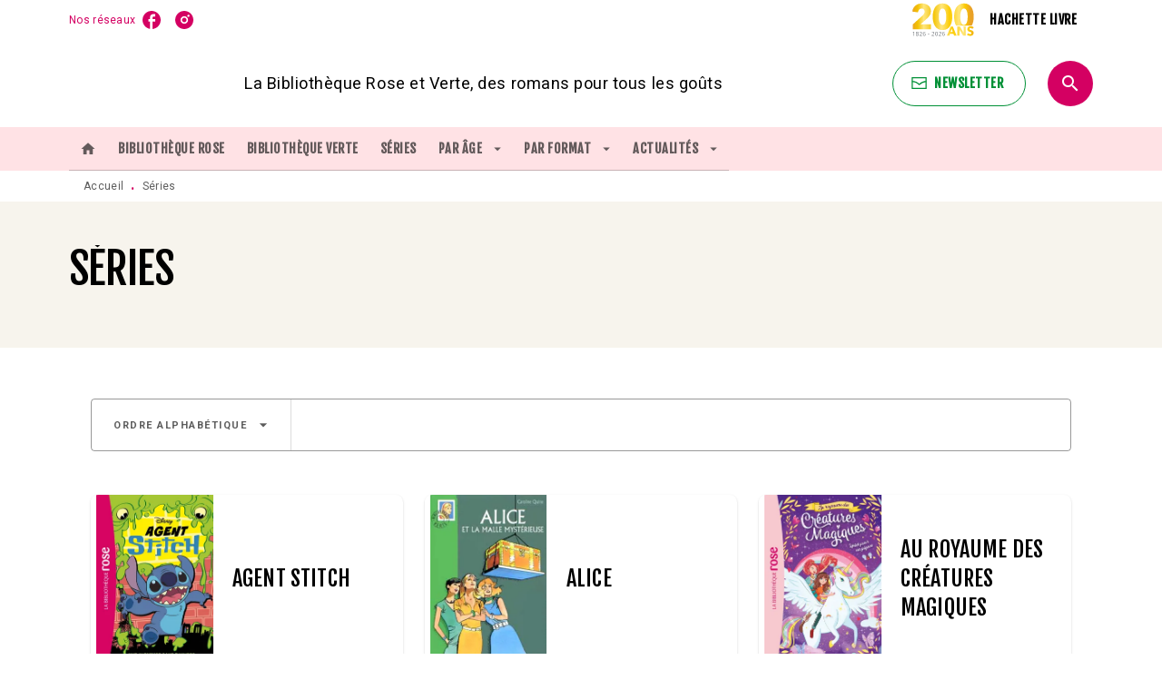

--- FILE ---
content_type: text/html
request_url: https://www.bibliothequerose.com/series/
body_size: 65568
content:
<!DOCTYPE html><html lang="fr"><head><meta charSet="utf-8"/><meta name="viewport" content="width=device-width"/><meta name="next-head-count" content="2"/><link data-react-helmet="true" rel="canonical" href="https://www.bibliothequerose.com/series/"/><link data-react-helmet="true" rel="preconnect" href="https://fonts.gstatic.com"/><link data-react-helmet="true" as="favicon" rel="shortcut icon" href="https://media.hachette.fr/31/2023-11/favicon.svg"/><meta data-react-helmet="true" name="title" content="Séries | Page 1 sur 4 | Bibliothèque Rose et Verte"/><meta data-react-helmet="true" name="description"/><meta data-react-helmet="true" name="tdm-reservation" content="1"/><meta data-react-helmet="true" property="og:type" content="website"/><meta data-react-helmet="true" property="og:url" content="https://www.bibliothequerose.com/series/"/><meta data-react-helmet="true" property="og:title" content="Séries | Page 1 sur 4 | Bibliothèque Rose et Verte"/><meta data-react-helmet="true" property="og:description"/><meta data-react-helmet="true" property="og:image" content="https://media.hachette.fr/31/2026-01/logo-170-ans-final-print.svg"/><meta data-react-helmet="true" property="twitter:card" content="summary_large_image"/><meta data-react-helmet="true" property="twitter:url" content="https://www.bibliothequerose.com/series/"/><meta data-react-helmet="true" property="twitter:title" content="Séries | Page 1 sur 4 | Bibliothèque Rose et Verte"/><meta data-react-helmet="true" property="twitter:description"/><meta data-react-helmet="true" property="twitter:image" content="https://media.hachette.fr/31/2026-01/logo-170-ans-final-print.svg"/><script data-react-helmet="true" type="application/ld+json">{"@context":"https://schema.org","@type":"Article","headline":"Séries","image":null,"datePublished":null,"description":"","publisher":{"@type":"Organization","name":"Bibliothèque Rose et Verte","logo":{"@type":"ImageObject","url":"https://media.hachette.fr/31/2026-01/logo-170-ans-final-print.svg"},"url":"https://www.bibliothequerose.com"}}</script><title data-react-helmet="true">Séries | Page 1 sur 4 | Bibliothèque Rose et Verte</title><link rel="preload" href="/_next/static/css/30bb7ba8624ffc69.css" as="style"/><link rel="stylesheet" href="/_next/static/css/30bb7ba8624ffc69.css" data-n-g=""/><noscript data-n-css=""></noscript><script defer="" nomodule="" src="/_next/static/chunks/polyfills-c67a75d1b6f99dc8.js"></script><script src="/_next/static/chunks/webpack-9765523b66355ddf.js" defer=""></script><script src="/_next/static/chunks/framework-91f7956f9c79db49.js" defer=""></script><script src="/_next/static/chunks/main-5f95ec88460df6da.js" defer=""></script><script src="/_next/static/chunks/pages/_app-527177a87d243005.js" defer=""></script><script src="/_next/static/chunks/5047-bbda3de55e25c97e.js" defer=""></script><script src="/_next/static/chunks/pages/%5B...id%5D-0c2c802db1ac62ed.js" defer=""></script><script src="/_next/static/build-prod-31-41557/_buildManifest.js" defer=""></script><script src="/_next/static/build-prod-31-41557/_ssgManifest.js" defer=""></script><style id="jss-server-side">.MuiSvgIcon-root {
  fill: currentColor;
  width: 1em;
  height: 1em;
  display: inline-block;
  font-size: 1.7142857142857142rem;
  transition: fill 200ms cubic-bezier(0.4, 0, 0.2, 1) 0ms;
  flex-shrink: 0;
  user-select: none;
}
.MuiSvgIcon-colorPrimary {
  color: #D40062;
}
.MuiSvgIcon-colorSecondary {
  color: #009036;
}
.MuiSvgIcon-colorAction {
  color: rgba(0, 0, 0, 0.54);
}
.MuiSvgIcon-colorError {
  color: #FF1840;
}
.MuiSvgIcon-colorDisabled {
  color: rgba(0, 0, 0, 0.4);
}
.MuiSvgIcon-fontSizeInherit {
  font-size: inherit;
}
.MuiSvgIcon-fontSizeSmall {
  font-size: 1.4285714285714284rem;
}
.MuiSvgIcon-fontSizeLarge {
  font-size: 2.5rem;
}
.MuiPaper-root {
  color: #000000;
  transition: box-shadow 300ms cubic-bezier(0.4, 0, 0.2, 1) 0ms;
  background-color: #fff;
}
.MuiPaper-rounded {
  border-radius: 8px;
}
.MuiPaper-outlined {
  border: 1px solid #ABBEB6;
}
.MuiPaper-elevation0 {
  box-shadow: none;
}
.MuiPaper-elevation1 {
  box-shadow: 0px 2px 1px -1px rgba(0,0,0,0.2),0px 1px 1px 0px rgba(0,0,0,0.14),0px 1px 3px 0px rgba(0,0,0,0.12);
}
.MuiPaper-elevation2 {
  box-shadow: 0px 3px 1px -2px rgba(0,0,0,0.2),0px 2px 2px 0px rgba(0,0,0,0.14),0px 1px 5px 0px rgba(0,0,0,0.12);
}
.MuiPaper-elevation3 {
  box-shadow: 0px 3px 3px -2px rgba(0,0,0,0.2),0px 3px 4px 0px rgba(0,0,0,0.14),0px 1px 8px 0px rgba(0,0,0,0.12);
}
.MuiPaper-elevation4 {
  box-shadow: 0px 2px 4px -1px rgba(0,0,0,0.2),0px 4px 5px 0px rgba(0,0,0,0.14),0px 1px 10px 0px rgba(0,0,0,0.12);
}
.MuiPaper-elevation5 {
  box-shadow: 0px 3px 5px -1px rgba(0,0,0,0.2),0px 5px 8px 0px rgba(0,0,0,0.14),0px 1px 14px 0px rgba(0,0,0,0.12);
}
.MuiPaper-elevation6 {
  box-shadow: 0px 3px 5px -1px rgba(0,0,0,0.2),0px 6px 10px 0px rgba(0,0,0,0.14),0px 1px 18px 0px rgba(0,0,0,0.12);
}
.MuiPaper-elevation7 {
  box-shadow: 0px 4px 5px -2px rgba(0,0,0,0.2),0px 7px 10px 1px rgba(0,0,0,0.14),0px 2px 16px 1px rgba(0,0,0,0.12);
}
.MuiPaper-elevation8 {
  box-shadow: 0px 5px 5px -3px rgba(0,0,0,0.2),0px 8px 10px 1px rgba(0,0,0,0.14),0px 3px 14px 2px rgba(0,0,0,0.12);
}
.MuiPaper-elevation9 {
  box-shadow: 0px 5px 6px -3px rgba(0,0,0,0.2),0px 9px 12px 1px rgba(0,0,0,0.14),0px 3px 16px 2px rgba(0,0,0,0.12);
}
.MuiPaper-elevation10 {
  box-shadow: 0px 6px 6px -3px rgba(0,0,0,0.2),0px 10px 14px 1px rgba(0,0,0,0.14),0px 4px 18px 3px rgba(0,0,0,0.12);
}
.MuiPaper-elevation11 {
  box-shadow: 0px 6px 7px -4px rgba(0,0,0,0.2),0px 11px 15px 1px rgba(0,0,0,0.14),0px 4px 20px 3px rgba(0,0,0,0.12);
}
.MuiPaper-elevation12 {
  box-shadow: 0px 7px 8px -4px rgba(0,0,0,0.2),0px 12px 17px 2px rgba(0,0,0,0.14),0px 5px 22px 4px rgba(0,0,0,0.12);
}
.MuiPaper-elevation13 {
  box-shadow: 0px 7px 8px -4px rgba(0,0,0,0.2),0px 13px 19px 2px rgba(0,0,0,0.14),0px 5px 24px 4px rgba(0,0,0,0.12);
}
.MuiPaper-elevation14 {
  box-shadow: 0px 7px 9px -4px rgba(0,0,0,0.2),0px 14px 21px 2px rgba(0,0,0,0.14),0px 5px 26px 4px rgba(0,0,0,0.12);
}
.MuiPaper-elevation15 {
  box-shadow: 0px 8px 9px -5px rgba(0,0,0,0.2),0px 15px 22px 2px rgba(0,0,0,0.14),0px 6px 28px 5px rgba(0,0,0,0.12);
}
.MuiPaper-elevation16 {
  box-shadow: 0px 8px 10px -5px rgba(0,0,0,0.2),0px 16px 24px 2px rgba(0,0,0,0.14),0px 6px 30px 5px rgba(0,0,0,0.12);
}
.MuiPaper-elevation17 {
  box-shadow: 0px 8px 11px -5px rgba(0,0,0,0.2),0px 17px 26px 2px rgba(0,0,0,0.14),0px 6px 32px 5px rgba(0,0,0,0.12);
}
.MuiPaper-elevation18 {
  box-shadow: 0px 9px 11px -5px rgba(0,0,0,0.2),0px 18px 28px 2px rgba(0,0,0,0.14),0px 7px 34px 6px rgba(0,0,0,0.12);
}
.MuiPaper-elevation19 {
  box-shadow: 0px 9px 12px -6px rgba(0,0,0,0.2),0px 19px 29px 2px rgba(0,0,0,0.14),0px 7px 36px 6px rgba(0,0,0,0.12);
}
.MuiPaper-elevation20 {
  box-shadow: 0px 10px 13px -6px rgba(0,0,0,0.2),0px 20px 31px 3px rgba(0,0,0,0.14),0px 8px 38px 7px rgba(0,0,0,0.12);
}
.MuiPaper-elevation21 {
  box-shadow: 0px 10px 13px -6px rgba(0,0,0,0.2),0px 21px 33px 3px rgba(0,0,0,0.14),0px 8px 40px 7px rgba(0,0,0,0.12);
}
.MuiPaper-elevation22 {
  box-shadow: 0px 10px 14px -6px rgba(0,0,0,0.2),0px 22px 35px 3px rgba(0,0,0,0.14),0px 8px 42px 7px rgba(0,0,0,0.12);
}
.MuiPaper-elevation23 {
  box-shadow: 0px 11px 14px -7px rgba(0,0,0,0.2),0px 23px 36px 3px rgba(0,0,0,0.14),0px 9px 44px 8px rgba(0,0,0,0.12);
}
.MuiPaper-elevation24 {
  box-shadow: 0px 11px 15px -7px rgba(0,0,0,0.2),0px 24px 38px 3px rgba(0,0,0,0.14),0px 9px 46px 8px rgba(0,0,0,0.12);
}
.MuiButtonBase-root {
  color: inherit;
  border: 0;
  cursor: pointer;
  margin: 0;
  display: inline-flex;
  outline: 0;
  padding: 0;
  position: relative;
  align-items: center;
  user-select: none;
  border-radius: 0;
  vertical-align: middle;
  -moz-appearance: none;
  justify-content: center;
  text-decoration: none;
  background-color: transparent;
  -webkit-appearance: none;
  -webkit-tap-highlight-color: transparent;
}
.MuiButtonBase-root::-moz-focus-inner {
  border-style: none;
}
.MuiButtonBase-root.Mui-disabled {
  cursor: default;
  pointer-events: none;
}
@media print {
  .MuiButtonBase-root {
    color-adjust: exact;
  }
}
  .MuiIconButton-root {
    flex: 0 0 auto;
    color: rgba(0, 0, 0, 0.54);
    padding: 12px;
    overflow: visible;
    font-size: 1.7142857142857142rem;
    text-align: center;
    transition: background-color 150ms cubic-bezier(0.4, 0, 0.2, 1) 0ms;
    border-radius: 50%;
  }
  .MuiIconButton-root:hover {
    background-color: rgba(0, 0, 0, 0);
  }
  .MuiIconButton-root.Mui-disabled {
    color: rgba(0, 0, 0, 0.4);
    background-color: transparent;
  }
@media (hover: none) {
  .MuiIconButton-root:hover {
    background-color: transparent;
  }
}
  .MuiIconButton-edgeStart {
    margin-left: -12px;
  }
  .MuiIconButton-sizeSmall.MuiIconButton-edgeStart {
    margin-left: -3px;
  }
  .MuiIconButton-edgeEnd {
    margin-right: -12px;
  }
  .MuiIconButton-sizeSmall.MuiIconButton-edgeEnd {
    margin-right: -3px;
  }
  .MuiIconButton-colorInherit {
    color: inherit;
  }
  .MuiIconButton-colorPrimary {
    color: #D40062;
  }
  .MuiIconButton-colorPrimary:hover {
    background-color: rgba(212, 0, 98, 0);
  }
@media (hover: none) {
  .MuiIconButton-colorPrimary:hover {
    background-color: transparent;
  }
}
  .MuiIconButton-colorSecondary {
    color: #009036;
  }
  .MuiIconButton-colorSecondary:hover {
    background-color: rgba(0, 144, 54, 0);
  }
@media (hover: none) {
  .MuiIconButton-colorSecondary:hover {
    background-color: transparent;
  }
}
  .MuiIconButton-sizeSmall {
    padding: 3px;
    font-size: 1.2857142857142856rem;
  }
  .MuiIconButton-label {
    width: 100%;
    display: flex;
    align-items: inherit;
    justify-content: inherit;
  }

  .jss1 {
    margin-top: 24px;
    margin-bottom: 24px;
  }
  .jss2 {
    width: 100%;
    display: flex;
    align-items: center;
    justify-content: center;
  }
  .MuiTypography-root {
    margin: 0;
  }
  .MuiTypography-body2 {
    font-size: 1rem;
    font-family: 'Roboto', sans-serif;
    font-weight: 400;
    line-height: 1.25;
    letter-spacing: 0.27px;
  }
  .MuiTypography-body1 {
    font-size: 1.0625rem;
    font-family: 'Roboto', sans-serif;
    font-weight: 400;
    line-height: 1.55;
    letter-spacing: 0.53px;
  }
@media (min-width:600px) {
  .MuiTypography-body1 {
    font-size: 1.129rem;
  }
}
@media (min-width:960px) {
  .MuiTypography-body1 {
    font-size: 1.129rem;
  }
}
@media (min-width:1176px) {
  .MuiTypography-body1 {
    font-size: 1.129rem;
  }
}
  .MuiTypography-caption {
    color: rgba(0,0,0,0.64);
    font-size: 12px;
    font-family: 'Roboto', sans-serif;
    font-weight: 400;
    line-height: 1.33;
    letter-spacing: 0.3px;
  }
  .MuiTypography-button {
    font-size: 14px;
    font-family: 'Fjalla One', sans-serif;
    font-weight: 700;
    line-height: 1.143;
    letter-spacing: 0.5px;
    text-transform: uppercase;
  }
  .MuiTypography-h1 {
    font-size: 3rem;
    font-family: 'Fjalla One', sans-serif;
    font-weight: 400;
    line-height: 1.2;
    letter-spacing: -0.91px;
    text-transform: uppercase;
  }
@media (min-width:600px) {
  .MuiTypography-h1 {
    font-size: 3.9583rem;
  }
}
@media (min-width:960px) {
  .MuiTypography-h1 {
    font-size: 4.5833rem;
  }
}
@media (min-width:1176px) {
  .MuiTypography-h1 {
    font-size: 5rem;
  }
}
  .MuiTypography-h2 {
    font-size: 2rem;
    font-family: 'Fjalla One', sans-serif;
    font-weight: 400;
    line-height: 1.07;
    letter-spacing: -0.68px;
    text-transform: uppercase;
  }
@media (min-width:600px) {
  .MuiTypography-h2 {
    font-size: 2.5701rem;
  }
}
@media (min-width:960px) {
  .MuiTypography-h2 {
    font-size: 2.8037rem;
  }
}
@media (min-width:1176px) {
  .MuiTypography-h2 {
    font-size: 3.0374rem;
  }
}
  .MuiTypography-h3 {
    font-size: 1.75rem;
    font-family: 'Fjalla One', sans-serif;
    font-weight: 400;
    line-height: 1.25;
    letter-spacing: 0;
    text-transform: uppercase;
  }
@media (min-width:600px) {
  .MuiTypography-h3 {
    font-size: 2.2rem;
  }
}
@media (min-width:960px) {
  .MuiTypography-h3 {
    font-size: 2.4rem;
  }
}
@media (min-width:1176px) {
  .MuiTypography-h3 {
    font-size: 2.4rem;
  }
}
  .MuiTypography-h4 {
    font-size: 1.375rem;
    font-family: 'Fjalla One', sans-serif;
    font-weight: 400;
    line-height: 1.25;
    letter-spacing: 0.17px;
    text-transform: uppercase;
  }
@media (min-width:600px) {
  .MuiTypography-h4 {
    font-size: 1.6rem;
  }
}
@media (min-width:960px) {
  .MuiTypography-h4 {
    font-size: 1.6rem;
  }
}
@media (min-width:1176px) {
  .MuiTypography-h4 {
    font-size: 1.8rem;
  }
}
  .MuiTypography-h5 {
    font-size: 1.25rem;
    font-family: 'Fjalla One', sans-serif;
    font-weight: 400;
    line-height: 1.33;
    letter-spacing: 0.16px;
    text-transform: uppercase;
  }
@media (min-width:600px) {
  .MuiTypography-h5 {
    font-size: 1.3158rem;
  }
}
@media (min-width:960px) {
  .MuiTypography-h5 {
    font-size: 1.5038rem;
  }
}
@media (min-width:1176px) {
  .MuiTypography-h5 {
    font-size: 1.5038rem;
  }
}
  .MuiTypography-h6 {
    font-size: 1.125rem;
    font-family: 'Fjalla One', sans-serif;
    font-weight: 400;
    line-height: 1.2;
    letter-spacing: 0.24px;
    text-transform: uppercase;
  }
@media (min-width:600px) {
  .MuiTypography-h6 {
    font-size: 1.25rem;
  }
}
@media (min-width:960px) {
  .MuiTypography-h6 {
    font-size: 1.25rem;
  }
}
@media (min-width:1176px) {
  .MuiTypography-h6 {
    font-size: 1.25rem;
  }
}
  .MuiTypography-subtitle1 {
    font-size: 16px;
    font-family: 'Roboto', sans-serif;
    font-weight: 500;
    line-height: 1.5;
    letter-spacing: 0.15px;
  }
  .MuiTypography-subtitle2 {
    font-size: 1.0625rem;
    font-family: 'Roboto', sans-serif;
    font-weight: 500;
    line-height: 1.55;
    letter-spacing: 0.16px;
  }
@media (min-width:600px) {
  .MuiTypography-subtitle2 {
    font-size: 1.129rem;
  }
}
@media (min-width:960px) {
  .MuiTypography-subtitle2 {
    font-size: 1.129rem;
  }
}
@media (min-width:1176px) {
  .MuiTypography-subtitle2 {
    font-size: 1.129rem;
  }
}
  .MuiTypography-overline {
    font-size: 11px;
    font-family: 'Roboto', sans-serif;
    font-weight: 700;
    line-height: 1.6;
    letter-spacing: 1.5px;
    text-transform: uppercase;
  }
  .MuiTypography-srOnly {
    width: 1px;
    height: 1px;
    overflow: hidden;
    position: absolute;
  }
  .MuiTypography-alignLeft {
    text-align: left;
  }
  .MuiTypography-alignCenter {
    text-align: center;
  }
  .MuiTypography-alignRight {
    text-align: right;
  }
  .MuiTypography-alignJustify {
    text-align: justify;
  }
  .MuiTypography-noWrap {
    overflow: hidden;
    white-space: nowrap;
    text-overflow: ellipsis;
  }
  .MuiTypography-gutterBottom {
    margin-bottom: 0.35em;
  }
  .MuiTypography-paragraph {
    margin-bottom: 16px;
  }
  .MuiTypography-colorInherit {
    color: inherit;
  }
  .MuiTypography-colorPrimary {
    color: #D40062;
  }
  .MuiTypography-colorSecondary {
    color: #009036;
  }
  .MuiTypography-colorTextPrimary {
    color: #000000;
  }
  .MuiTypography-colorTextSecondary {
    color: #5C5C5C;
  }
  .MuiTypography-colorError {
    color: #FF1840;
  }
  .MuiTypography-displayInline {
    display: inline;
  }
  .MuiTypography-displayBlock {
    display: block;
  }
  .MuiBreadcrumbs-root {
    color: #000000;
    font-size: 12px;
  }
  .MuiBreadcrumbs-ol {
    margin: 0;
    display: flex;
    padding: 0;
    flex-wrap: wrap;
    list-style: none;
    align-items: center;
  }
  .MuiBreadcrumbs-separator {
    color: #D40062;
    display: flex;
    transform: translateY(3px);
    margin-left: 8px;
    user-select: none;
    margin-right: 8px;
    vertical-align: middle;
  }
  .MuiButton-root {
    color: #000000;
    padding: 6px 16px;
    font-size: 14px;
    min-width: 64px;
    box-sizing: border-box;
    min-height: 36px;
    transition: background-color 250ms cubic-bezier(0.4, 0, 0.2, 1) 0ms,box-shadow 250ms cubic-bezier(0.4, 0, 0.2, 1) 0ms,border 250ms cubic-bezier(0.4, 0, 0.2, 1) 0ms;
    font-family: 'Fjalla One', sans-serif;
    font-weight: 700;
    line-height: 1.143;
    padding-left: 18px;
    border-radius: 4px;
    padding-right: 18px;
    letter-spacing: 0.5px;
    text-transform: uppercase;
  }
  .MuiButton-root:hover {
    text-decoration: none;
    background-color: rgba(0, 0, 0, 0);
  }
  .MuiButton-root.Mui-disabled {
    color: rgba(0, 0, 0, 0.4);
  }
@media (hover: none) {
  .MuiButton-root:hover {
    background-color: transparent;
  }
}
  .MuiButton-root:hover.Mui-disabled {
    background-color: transparent;
  }
  .MuiButton-label {
    width: 100%;
    display: inherit;
    align-items: inherit;
    justify-content: inherit;
  }
  .MuiButton-text {
    color: #D40062;
    opacity: 1;
    padding: 6px 8px;
    border-radius: 50px;
  }
  .MuiButton-text:hover {
    color: #D40062;
    opacity: 1;
    background-color: palette.black.light;
  }
  .MuiButton-text:focus {
    color: #D40062;
    opacity: 1;
    border-color: #202020;
    border-width: 2px;
    background-color: palette.black.light;
  }
  .MuiButton-textPrimary {
    color: #D40062;
  }
  .MuiButton-textPrimary:hover {
    background-color: rgba(212, 0, 98, 0);
  }
@media (hover: none) {
  .MuiButton-textPrimary:hover {
    background-color: transparent;
  }
}
  .MuiButton-textSecondary {
    color: #009036;
  }
  .MuiButton-textSecondary:hover {
    background-color: rgba(0, 144, 54, 0);
  }
@media (hover: none) {
  .MuiButton-textSecondary:hover {
    background-color: transparent;
  }
}
  .MuiButton-outlined {
    border: 1px solid rgba(0, 0, 0, 0.23);
    padding: 5px 15px;
    box-shadow: none;
    border-radius: 50px;
    background-color: #D40062;
  }
  .MuiButton-outlined.Mui-disabled {
    border: 1px solid rgba(0, 0, 0, 0.2);
  }
  .MuiButton-outlinedPrimary {
    color: #D40062;
    border: 1px solid rgba(212, 0, 98, 0.5);
    border-color: #D40062;
  }
  .MuiButton-outlinedPrimary:hover {
    color: #D40062;
    border: 1px solid #D40062;
    box-shadow: 0px 2px 4px -1px rgba(0,0,0,0.2),0px 4px 5px 0px rgba(0,0,0,0.14),0px 1px 10px 0px rgba(0,0,0,0.12);
    border-color: #D40062;
    background-color: #fff;
  }
  .MuiButton-outlinedPrimary:focus {
    color: #D40062;
    box-shadow: 0px 2px 4px -1px rgba(0,0,0,0.2),0px 4px 5px 0px rgba(0,0,0,0.14),0px 1px 10px 0px rgba(0,0,0,0.12);
    border-color: #D40062;
    border-width: 2px;
    background-color: #fff;
  }
  .MuiButton-outlinedPrimary.Mui-disabled {
    opacity: 0.5;
  }
@media (hover: none) {
  .MuiButton-outlinedPrimary:hover {
    background-color: transparent;
  }
}
  .MuiButton-outlinedSecondary {
    color: #009036;
    border: 1px solid rgba(0, 144, 54, 0.5);
    border-color: #009036;
  }
  .MuiButton-outlinedSecondary:hover {
    color: #009036;
    border: 1px solid #009036;
    box-shadow: 0px 2px 4px -1px rgba(0,0,0,0.2),0px 4px 5px 0px rgba(0,0,0,0.14),0px 1px 10px 0px rgba(0,0,0,0.12);
    border-color: #009036;
    background-color: #fff;
  }
  .MuiButton-outlinedSecondary.Mui-disabled {
    color: rgba(255, 255, 255, 0.40);
    border: 1px solid rgba(0, 0, 0, 0.4);
    background-color: #009036;
  }
  .MuiButton-outlinedSecondary:focus {
    color: #009036;
    box-shadow: 0px 2px 4px -1px rgba(0,0,0,0.2),0px 4px 5px 0px rgba(0,0,0,0.14),0px 1px 10px 0px rgba(0,0,0,0.12);
    border-color: #202020;
    border-width: 2px;
    background-color: #fff;
  }
  .MuiButton-outlinedSecondary .MuiTouchRipple-child {
    background-color: #f5f5f5;
  }
  .MuiButton-outlinedSecondary  {
    -mui-touch-ripple-child: [object Object];
  }
@media (hover: none) {
  .MuiButton-outlinedSecondary:hover {
    background-color: transparent;
  }
}
  .MuiButton-contained {
    color: rgba(0, 0, 0, 0.87);
    box-shadow: none;
    border-radius: 50px;
    background-color: #e0e0e0;
  }
  .MuiButton-contained:hover {
    box-shadow: 0px 2px 4px -1px rgba(0,0,0,0.2),0px 4px 5px 0px rgba(0,0,0,0.14),0px 1px 10px 0px rgba(0,0,0,0.12);
    background-color: #AAAAAA;
  }
  .MuiButton-contained.Mui-focusVisible {
    box-shadow: 0px 3px 5px -1px rgba(0,0,0,0.2),0px 6px 10px 0px rgba(0,0,0,0.14),0px 1px 18px 0px rgba(0,0,0,0.12);
  }
  .MuiButton-contained:active {
    box-shadow: 0px 5px 5px -3px rgba(0,0,0,0.2),0px 8px 10px 1px rgba(0,0,0,0.14),0px 3px 14px 2px rgba(0,0,0,0.12);
  }
  .MuiButton-contained.Mui-disabled {
    color: rgba(0, 0, 0, 0.4);
    box-shadow: none;
    background-color: rgba(0, 0, 0, 0.4);
  }
@media (hover: none) {
  .MuiButton-contained:hover {
    box-shadow: 0px 3px 1px -2px rgba(0,0,0,0.2),0px 2px 2px 0px rgba(0,0,0,0.14),0px 1px 5px 0px rgba(0,0,0,0.12);
    background-color: #e0e0e0;
  }
}
  .MuiButton-contained:hover.Mui-disabled {
    background-color: rgba(0, 0, 0, 0.2);
  }
  .MuiButton-containedPrimary {
    color: #fff;
    box-shadow: none;
    background-color: #D40062;
  }
  .MuiButton-containedPrimary:hover {
    color: #fff;
    background: linear-gradient(#A11347, #A11347);;
    box-shadow: 0px 2px 4px -1px rgba(0,0,0,0.2),0px 4px 5px 0px rgba(0,0,0,0.14),0px 1px 10px 0px rgba(0,0,0,0.12);
    background-color: #A11347;
  }
  .MuiButton-containedPrimary .MuiTouchRipple-child {
    background-color: #D40062;
  }
  .MuiButton-containedPrimary.Mui-disabled {
    color: rgba(0, 0, 0, 0.40);
    background-color: #FFE2E5;
  }
  .MuiButton-containedPrimary:focus {
    border-color: #A11347;
    border-width: 1px;
    background-color: #D40062;
  }
  .MuiButton-containedPrimary  {
    -mui-touch-ripple-child: [object Object];
  }
@media (hover: none) {
  .MuiButton-containedPrimary:hover {
    background-color: #D40062;
  }
}
  .MuiButton-containedSecondary {
    color: #fff;
    box-shadow: none;
    background-color: #009036;
  }
  .MuiButton-containedSecondary:hover {
    color: #fff;
    background: linear-gradient(#006431, #006431);;
    box-shadow: 0px 2px 4px -1px rgba(0,0,0,0.2),0px 4px 5px 0px rgba(0,0,0,0.14),0px 1px 10px 0px rgba(0,0,0,0.12);
    background-color: #006431;
  }
  .MuiButton-containedSecondary.Mui-disabled {
    color: rgba(0, 0, 0, 0.40);
    background-color: #A0CA82;
  }
  .MuiButton-containedSecondary:focus {
    color: #fff;
    box-shadow: none;
    border-color: #202020;
    border-width: 1px;
    background-color: #009036;
  }
  .MuiButton-containedSecondary .MuiTouchRipple-child {
    background-color: #F7F4ED;
  }
  .MuiButton-containedSecondary  {
    -mui-touch-ripple-child: [object Object];
  }
@media (hover: none) {
  .MuiButton-containedSecondary:hover {
    background-color: #009036;
  }
}
  .MuiButton-disableElevation {
    box-shadow: none;
  }
  .MuiButton-disableElevation:hover {
    box-shadow: none;
  }
  .MuiButton-disableElevation.Mui-focusVisible {
    box-shadow: none;
  }
  .MuiButton-disableElevation:active {
    box-shadow: none;
  }
  .MuiButton-disableElevation.Mui-disabled {
    box-shadow: none;
  }
  .MuiButton-colorInherit {
    color: inherit;
    border-color: currentColor;
  }
  .MuiButton-textSizeSmall {
    padding: 4px 5px;
    font-size: 0.9285714285714285rem;
  }
  .MuiButton-textSizeLarge {
    padding: 8px 11px;
    font-size: 1.0714285714285714rem;
  }
  .MuiButton-outlinedSizeSmall {
    padding: 3px 9px;
    font-size: 0.9285714285714285rem;
  }
  .MuiButton-outlinedSizeLarge {
    padding: 7px 21px;
    font-size: 1.0714285714285714rem;
  }
  .MuiButton-containedSizeSmall {
    padding: 4px 10px;
    font-size: 0.9285714285714285rem;
  }
  .MuiButton-containedSizeLarge {
    padding: 8px 22px;
    font-size: 1.0714285714285714rem;
  }
  .MuiButton-fullWidth {
    width: 100%;
  }
  .MuiButton-startIcon {
    display: inherit;
    margin-left: -4px;
    margin-right: 8px;
  }
  .MuiButton-startIcon.MuiButton-iconSizeSmall {
    margin-left: -2px;
  }
  .MuiButton-endIcon {
    display: inherit;
    margin-left: 8px;
    margin-right: -4px;
  }
  .MuiButton-endIcon.MuiButton-iconSizeSmall {
    margin-right: -2px;
  }
  .MuiButton-iconSizeSmall > *:first-child {
    font-size: 18px;
  }
  .MuiButton-iconSizeMedium > *:first-child {
    font-size: 20px;
  }
  .MuiButton-iconSizeLarge > *:first-child {
    font-size: 22px;
  }
  .MuiCard-root {
    overflow: hidden;
  }
  .MuiCardActionArea-root {
    width: 100%;
    display: block;
    text-align: inherit;
  }
  .MuiCardActionArea-root:hover .MuiCardActionArea-focusHighlight {
    opacity: 0;
  }
  .MuiCardActionArea-root.Mui-focusVisible .MuiCardActionArea-focusHighlight {
    opacity: 0.12;
  }
  .MuiCardActionArea-focusHighlight {
    top: 0;
    left: 0;
    right: 0;
    bottom: 0;
    opacity: 0;
    overflow: hidden;
    position: absolute;
    transition: opacity 250ms cubic-bezier(0.4, 0, 0.2, 1) 0ms;
    border-radius: inherit;
    pointer-events: none;
    background-color: currentcolor;
  }
  .MuiContainer-root {
    width: 100%;
    display: block;
    box-sizing: border-box;
    margin-left: auto;
    margin-right: auto;
    padding-left: 16px;
    padding-right: 16px;
  }
@media (min-width:600px) {
  .MuiContainer-root {
    padding-left: 24px;
    padding-right: 24px;
  }
}
  .MuiContainer-disableGutters {
    padding-left: 0;
    padding-right: 0;
  }
@media (min-width:600px) {
  .MuiContainer-fixed {
    max-width: 600px;
  }
}
@media (min-width:936px) {
  .MuiContainer-fixed {
    max-width: 936px;
  }
}
@media (min-width:960px) {
  .MuiContainer-fixed {
    max-width: 960px;
  }
}
@media (min-width:1176px) {
  .MuiContainer-fixed {
    max-width: 1176px;
  }
}
@media (min-width:1512px) {
  .MuiContainer-fixed {
    max-width: 1512px;
  }
}
@media (min-width:0px) {
  .MuiContainer-maxWidthXs {
    max-width: 444px;
  }
}
@media (min-width:600px) {
  .MuiContainer-maxWidthSm {
    max-width: 600px;
  }
}
@media (min-width:960px) {
  .MuiContainer-maxWidthMd {
    max-width: 960px;
  }
}
@media (min-width:1176px) {
  .MuiContainer-maxWidthLg {
    max-width: 1176px;
  }
}
@media (min-width:1512px) {
  .MuiContainer-maxWidthXl {
    max-width: 1512px;
  }
}
  html {
    box-sizing: border-box;
    -webkit-font-smoothing: antialiased;
    -moz-osx-font-smoothing: grayscale;
  }
  *, *::before, *::after {
    box-sizing: inherit;
  }
  strong, b {
    font-weight: 800;
  }
  body {
    color: #000000;
    margin: 0;
    font-size: 1rem;
    font-family: 'Roboto', sans-serif;
    font-weight: 400;
    line-height: 1.25;
    letter-spacing: 0.27px;
    background-color: #fff;
  }
@media print {
  body {
    background-color: #fff;
  }
}
  body::backdrop {
    background-color: #fff;
  }
  .PrenavButtonWrapper .MuiButton-startIcon img {
    width: auto;
    height: 55px;
  }
@media (min-width: 1176px) {
  header .Sidebar {
    top: 142px !important;
    position: absolute !important;
  }
}
@media (max-width: 1176px) {
  header .Sidebar {
    top: 142px;
    position: fixed !important;
  }
}
  .Category01Tabs .MuiTabs-indicator {
    background-color: #009036;
  }
  .CardPromoCta {
    right: 12px !important;
    bottom: 12px  !important;
  }
  .CardPromoCta a {
    padding: 0px !important;
  }
  .Category2ProductPrimary {
    border-radius: 5px 20px 5px 40px !important;
  }
  .NavigationButtons .is-previous {
    border-top-left-radius: 50% !important;
    border-bottom-left-radius: 50% !important;
  }
  .NavigationButtons .is-next {
    border-top-right-radius: 50% !important;
    border-bottom-right-radius: 50% !important;
  }
  .SectionPromo02Wrapper {
    overflow: hidden;
    box-shadow: 0px 0px 2px 0px rgba(0,0,0,0.16);
    margin-bottom: 10px;
    border-top-left-radius: 50px;
    border-top-right-radius: 10px;
    border-bottom-left-radius: 10px;
    border-bottom-right-radius: 50px;
  }
  .Slider .Card:hover .ThematicCardImage img {
    filter: drop-shadow(0px 4px 6px rgba(0, 0, 0, 0.4));
  }
  .CardProductPrimaryWrapper .SliderCard {
    margin-top: 10px;
    border-radius: 5px 20px 5px 40px !important;
  }
  .CardProductPrimaryWrapper .InnerCard:hover {
    box-shadow: 0px 1px 10px 0px rgba(20,20,20,0.40);
    border-radius: 5px 20px 5px 40px;
  }
  .CardPromoWrapper .CardPromo {
    border-top-left-radius: 50px;
    border-bottom-right-radius: 50px;
  }
  .ButtonsGroup .Preview {
    color: #202020;
    border:  1px solid #202020;
    background-color: #fff;
  }
  .ButtonsGroup:hover .Preview {
    color: #202020;
    border:  1px solid #202020;
    background-color: #fff;
  }
  .MuiDrawer-docked {
    flex: 0 0 auto;
  }
  .MuiDrawer-paper {
    top: 0;
    flex: 1 0 auto;
    height: 100%;
    display: flex;
    outline: 0;
    z-index: 1200;
    position: fixed;
    overflow-y: auto;
    flex-direction: column;
    -webkit-overflow-scrolling: touch;
  }
  .MuiDrawer-paperAnchorLeft {
    left: 0;
    right: auto;
  }
  .MuiDrawer-paperAnchorRight {
    left: auto;
    right: 0;
  }
  .MuiDrawer-paperAnchorTop {
    top: 0;
    left: 0;
    right: 0;
    bottom: auto;
    height: auto;
    max-height: 100%;
  }
  .MuiDrawer-paperAnchorBottom {
    top: auto;
    left: 0;
    right: 0;
    bottom: 0;
    height: auto;
    max-height: 100%;
  }
  .MuiDrawer-paperAnchorDockedLeft {
    border-right: 1px solid #ABBEB6;
  }
  .MuiDrawer-paperAnchorDockedTop {
    border-bottom: 1px solid #ABBEB6;
  }
  .MuiDrawer-paperAnchorDockedRight {
    border-left: 1px solid #ABBEB6;
  }
  .MuiDrawer-paperAnchorDockedBottom {
    border-top: 1px solid #ABBEB6;
  }
@keyframes mui-auto-fill {}
@keyframes mui-auto-fill-cancel {}
  .MuiInputBase-root {
    color: #000000;
    cursor: text;
    display: inline-flex;
    position: relative;
    font-size: 1.0625rem;
    box-sizing: border-box;
    align-items: center;
    font-family: 'Roboto', sans-serif;
    font-weight: 400;
    line-height: 1.1876em;
    letter-spacing: 0.53px;
  }
@media (min-width:600px) {
  .MuiInputBase-root {
    font-size: 1.129rem;
  }
}
@media (min-width:960px) {
  .MuiInputBase-root {
    font-size: 1.129rem;
  }
}
@media (min-width:1176px) {
  .MuiInputBase-root {
    font-size: 1.129rem;
  }
}
  .MuiInputBase-root.Mui-disabled {
    color: rgba(0, 0, 0, 0.38);
    cursor: default;
  }
  .MuiInputBase-multiline {
    padding: 6px 0 7px;
  }
  .MuiInputBase-multiline.MuiInputBase-marginDense {
    padding-top: 3px;
  }
  .MuiInputBase-fullWidth {
    width: 100%;
  }
  .MuiInputBase-input {
    font: inherit;
    color: currentColor;
    width: 100%;
    border: 0;
    height: 1.1876em;
    margin: 0;
    display: block;
    padding: 6px 0 7px;
    min-width: 0;
    background: none;
    box-sizing: content-box;
    animation-name: mui-auto-fill-cancel;
    letter-spacing: inherit;
    animation-duration: 10ms;
    -webkit-tap-highlight-color: transparent;
  }
  .MuiInputBase-input::-webkit-input-placeholder {
    color: currentColor;
    opacity: 0.42;
    transition: opacity 200ms cubic-bezier(0.4, 0, 0.2, 1) 0ms;
  }
  .MuiInputBase-input::-moz-placeholder {
    color: currentColor;
    opacity: 0.42;
    transition: opacity 200ms cubic-bezier(0.4, 0, 0.2, 1) 0ms;
  }
  .MuiInputBase-input:-ms-input-placeholder {
    color: currentColor;
    opacity: 0.42;
    transition: opacity 200ms cubic-bezier(0.4, 0, 0.2, 1) 0ms;
  }
  .MuiInputBase-input::-ms-input-placeholder {
    color: currentColor;
    opacity: 0.42;
    transition: opacity 200ms cubic-bezier(0.4, 0, 0.2, 1) 0ms;
  }
  .MuiInputBase-input:focus {
    outline: 0;
  }
  .MuiInputBase-input:invalid {
    box-shadow: none;
  }
  .MuiInputBase-input::-webkit-search-decoration {
    -webkit-appearance: none;
  }
  .MuiInputBase-input.Mui-disabled {
    opacity: 1;
  }
  .MuiInputBase-input:-webkit-autofill {
    animation-name: mui-auto-fill;
    animation-duration: 5000s;
  }
  label[data-shrink=false] + .MuiInputBase-formControl .MuiInputBase-input::-webkit-input-placeholder {
    opacity: 0 !important;
  }
  label[data-shrink=false] + .MuiInputBase-formControl .MuiInputBase-input::-moz-placeholder {
    opacity: 0 !important;
  }
  label[data-shrink=false] + .MuiInputBase-formControl .MuiInputBase-input:-ms-input-placeholder {
    opacity: 0 !important;
  }
  label[data-shrink=false] + .MuiInputBase-formControl .MuiInputBase-input::-ms-input-placeholder {
    opacity: 0 !important;
  }
  label[data-shrink=false] + .MuiInputBase-formControl .MuiInputBase-input:focus::-webkit-input-placeholder {
    opacity: 0.42;
  }
  label[data-shrink=false] + .MuiInputBase-formControl .MuiInputBase-input:focus::-moz-placeholder {
    opacity: 0.42;
  }
  label[data-shrink=false] + .MuiInputBase-formControl .MuiInputBase-input:focus:-ms-input-placeholder {
    opacity: 0.42;
  }
  label[data-shrink=false] + .MuiInputBase-formControl .MuiInputBase-input:focus::-ms-input-placeholder {
    opacity: 0.42;
  }
  .MuiInputBase-inputMarginDense {
    padding-top: 3px;
  }
  .MuiInputBase-inputMultiline {
    height: auto;
    resize: none;
    padding: 0;
  }
  .MuiInputBase-inputTypeSearch {
    -moz-appearance: textfield;
    -webkit-appearance: textfield;
  }
  .MuiFormControl-root {
    border: 0;
    margin: 0;
    display: inline-flex;
    padding: 0;
    position: relative;
    min-width: 0;
    flex-direction: column;
    vertical-align: top;
  }
  .MuiFormControl-marginNormal {
    margin-top: 16px;
    margin-bottom: 8px;
  }
  .MuiFormControl-marginDense {
    margin-top: 8px;
    margin-bottom: 4px;
  }
  .MuiFormControl-fullWidth {
    width: 100%;
  }
  .MuiFormLabel-root {
    color: #5C5C5C;
    padding: 0;
    font-size: 1.0625rem;
    font-family: 'Roboto', sans-serif;
    font-weight: 400;
    line-height: 1;
    letter-spacing: 0.53px;
  }
@media (min-width:600px) {
  .MuiFormLabel-root {
    font-size: 1.129rem;
  }
}
@media (min-width:960px) {
  .MuiFormLabel-root {
    font-size: 1.129rem;
  }
}
@media (min-width:1176px) {
  .MuiFormLabel-root {
    font-size: 1.129rem;
  }
}
  .MuiFormLabel-root.Mui-focused {
    color: #D40062;
  }
  .MuiFormLabel-root.Mui-disabled {
    color: rgba(0, 0, 0, 0.38);
  }
  .MuiFormLabel-root.Mui-error {
    color: #FF1840;
  }
  .MuiFormLabel-colorSecondary.Mui-focused {
    color: #009036;
  }
  .MuiFormLabel-asterisk.Mui-error {
    color: #FF1840;
  }
  .MuiGrid-container {
    width: 100%;
    display: flex;
    flex-wrap: wrap;
    box-sizing: border-box;
  }
  .MuiGrid-item {
    margin: 0;
    box-sizing: border-box;
  }
  .MuiGrid-zeroMinWidth {
    min-width: 0;
  }
  .MuiGrid-direction-xs-column {
    flex-direction: column;
  }
  .MuiGrid-direction-xs-column-reverse {
    flex-direction: column-reverse;
  }
  .MuiGrid-direction-xs-row-reverse {
    flex-direction: row-reverse;
  }
  .MuiGrid-wrap-xs-nowrap {
    flex-wrap: nowrap;
  }
  .MuiGrid-wrap-xs-wrap-reverse {
    flex-wrap: wrap-reverse;
  }
  .MuiGrid-align-items-xs-center {
    align-items: center;
  }
  .MuiGrid-align-items-xs-flex-start {
    align-items: flex-start;
  }
  .MuiGrid-align-items-xs-flex-end {
    align-items: flex-end;
  }
  .MuiGrid-align-items-xs-baseline {
    align-items: baseline;
  }
  .MuiGrid-align-content-xs-center {
    align-content: center;
  }
  .MuiGrid-align-content-xs-flex-start {
    align-content: flex-start;
  }
  .MuiGrid-align-content-xs-flex-end {
    align-content: flex-end;
  }
  .MuiGrid-align-content-xs-space-between {
    align-content: space-between;
  }
  .MuiGrid-align-content-xs-space-around {
    align-content: space-around;
  }
  .MuiGrid-justify-content-xs-center {
    justify-content: center;
  }
  .MuiGrid-justify-content-xs-flex-end {
    justify-content: flex-end;
  }
  .MuiGrid-justify-content-xs-space-between {
    justify-content: space-between;
  }
  .MuiGrid-justify-content-xs-space-around {
    justify-content: space-around;
  }
  .MuiGrid-justify-content-xs-space-evenly {
    justify-content: space-evenly;
  }
  .MuiGrid-spacing-xs-1 {
    width: calc(100% + 8px);
    margin: -4px;
  }
  .MuiGrid-spacing-xs-1 > .MuiGrid-item {
    padding: 4px;
  }
  .MuiGrid-spacing-xs-2 {
    width: calc(100% + 16px);
    margin: -8px;
  }
  .MuiGrid-spacing-xs-2 > .MuiGrid-item {
    padding: 8px;
  }
  .MuiGrid-spacing-xs-3 {
    width: calc(100% + 24px);
    margin: -12px;
  }
  .MuiGrid-spacing-xs-3 > .MuiGrid-item {
    padding: 12px;
  }
  .MuiGrid-spacing-xs-4 {
    width: calc(100% + 32px);
    margin: -16px;
  }
  .MuiGrid-spacing-xs-4 > .MuiGrid-item {
    padding: 16px;
  }
  .MuiGrid-spacing-xs-5 {
    width: calc(100% + 40px);
    margin: -20px;
  }
  .MuiGrid-spacing-xs-5 > .MuiGrid-item {
    padding: 20px;
  }
  .MuiGrid-spacing-xs-6 {
    width: calc(100% + 48px);
    margin: -24px;
  }
  .MuiGrid-spacing-xs-6 > .MuiGrid-item {
    padding: 24px;
  }
  .MuiGrid-spacing-xs-7 {
    width: calc(100% + 56px);
    margin: -28px;
  }
  .MuiGrid-spacing-xs-7 > .MuiGrid-item {
    padding: 28px;
  }
  .MuiGrid-spacing-xs-8 {
    width: calc(100% + 64px);
    margin: -32px;
  }
  .MuiGrid-spacing-xs-8 > .MuiGrid-item {
    padding: 32px;
  }
  .MuiGrid-spacing-xs-9 {
    width: calc(100% + 72px);
    margin: -36px;
  }
  .MuiGrid-spacing-xs-9 > .MuiGrid-item {
    padding: 36px;
  }
  .MuiGrid-spacing-xs-10 {
    width: calc(100% + 80px);
    margin: -40px;
  }
  .MuiGrid-spacing-xs-10 > .MuiGrid-item {
    padding: 40px;
  }
  .MuiGrid-grid-xs-auto {
    flex-grow: 0;
    max-width: none;
    flex-basis: auto;
  }
  .MuiGrid-grid-xs-true {
    flex-grow: 1;
    max-width: 100%;
    flex-basis: 0;
  }
  .MuiGrid-grid-xs-1 {
    flex-grow: 0;
    max-width: 8.333333%;
    flex-basis: 8.333333%;
  }
  .MuiGrid-grid-xs-2 {
    flex-grow: 0;
    max-width: 16.666667%;
    flex-basis: 16.666667%;
  }
  .MuiGrid-grid-xs-3 {
    flex-grow: 0;
    max-width: 25%;
    flex-basis: 25%;
  }
  .MuiGrid-grid-xs-4 {
    flex-grow: 0;
    max-width: 33.333333%;
    flex-basis: 33.333333%;
  }
  .MuiGrid-grid-xs-5 {
    flex-grow: 0;
    max-width: 41.666667%;
    flex-basis: 41.666667%;
  }
  .MuiGrid-grid-xs-6 {
    flex-grow: 0;
    max-width: 50%;
    flex-basis: 50%;
  }
  .MuiGrid-grid-xs-7 {
    flex-grow: 0;
    max-width: 58.333333%;
    flex-basis: 58.333333%;
  }
  .MuiGrid-grid-xs-8 {
    flex-grow: 0;
    max-width: 66.666667%;
    flex-basis: 66.666667%;
  }
  .MuiGrid-grid-xs-9 {
    flex-grow: 0;
    max-width: 75%;
    flex-basis: 75%;
  }
  .MuiGrid-grid-xs-10 {
    flex-grow: 0;
    max-width: 83.333333%;
    flex-basis: 83.333333%;
  }
  .MuiGrid-grid-xs-11 {
    flex-grow: 0;
    max-width: 91.666667%;
    flex-basis: 91.666667%;
  }
  .MuiGrid-grid-xs-12 {
    flex-grow: 0;
    max-width: 100%;
    flex-basis: 100%;
  }
@media (min-width:600px) {
  .MuiGrid-grid-sm-auto {
    flex-grow: 0;
    max-width: none;
    flex-basis: auto;
  }
  .MuiGrid-grid-sm-true {
    flex-grow: 1;
    max-width: 100%;
    flex-basis: 0;
  }
  .MuiGrid-grid-sm-1 {
    flex-grow: 0;
    max-width: 8.333333%;
    flex-basis: 8.333333%;
  }
  .MuiGrid-grid-sm-2 {
    flex-grow: 0;
    max-width: 16.666667%;
    flex-basis: 16.666667%;
  }
  .MuiGrid-grid-sm-3 {
    flex-grow: 0;
    max-width: 25%;
    flex-basis: 25%;
  }
  .MuiGrid-grid-sm-4 {
    flex-grow: 0;
    max-width: 33.333333%;
    flex-basis: 33.333333%;
  }
  .MuiGrid-grid-sm-5 {
    flex-grow: 0;
    max-width: 41.666667%;
    flex-basis: 41.666667%;
  }
  .MuiGrid-grid-sm-6 {
    flex-grow: 0;
    max-width: 50%;
    flex-basis: 50%;
  }
  .MuiGrid-grid-sm-7 {
    flex-grow: 0;
    max-width: 58.333333%;
    flex-basis: 58.333333%;
  }
  .MuiGrid-grid-sm-8 {
    flex-grow: 0;
    max-width: 66.666667%;
    flex-basis: 66.666667%;
  }
  .MuiGrid-grid-sm-9 {
    flex-grow: 0;
    max-width: 75%;
    flex-basis: 75%;
  }
  .MuiGrid-grid-sm-10 {
    flex-grow: 0;
    max-width: 83.333333%;
    flex-basis: 83.333333%;
  }
  .MuiGrid-grid-sm-11 {
    flex-grow: 0;
    max-width: 91.666667%;
    flex-basis: 91.666667%;
  }
  .MuiGrid-grid-sm-12 {
    flex-grow: 0;
    max-width: 100%;
    flex-basis: 100%;
  }
}
@media (min-width:936px) {
  .MuiGrid-grid-form-auto {
    flex-grow: 0;
    max-width: none;
    flex-basis: auto;
  }
  .MuiGrid-grid-form-true {
    flex-grow: 1;
    max-width: 100%;
    flex-basis: 0;
  }
  .MuiGrid-grid-form-1 {
    flex-grow: 0;
    max-width: 8.333333%;
    flex-basis: 8.333333%;
  }
  .MuiGrid-grid-form-2 {
    flex-grow: 0;
    max-width: 16.666667%;
    flex-basis: 16.666667%;
  }
  .MuiGrid-grid-form-3 {
    flex-grow: 0;
    max-width: 25%;
    flex-basis: 25%;
  }
  .MuiGrid-grid-form-4 {
    flex-grow: 0;
    max-width: 33.333333%;
    flex-basis: 33.333333%;
  }
  .MuiGrid-grid-form-5 {
    flex-grow: 0;
    max-width: 41.666667%;
    flex-basis: 41.666667%;
  }
  .MuiGrid-grid-form-6 {
    flex-grow: 0;
    max-width: 50%;
    flex-basis: 50%;
  }
  .MuiGrid-grid-form-7 {
    flex-grow: 0;
    max-width: 58.333333%;
    flex-basis: 58.333333%;
  }
  .MuiGrid-grid-form-8 {
    flex-grow: 0;
    max-width: 66.666667%;
    flex-basis: 66.666667%;
  }
  .MuiGrid-grid-form-9 {
    flex-grow: 0;
    max-width: 75%;
    flex-basis: 75%;
  }
  .MuiGrid-grid-form-10 {
    flex-grow: 0;
    max-width: 83.333333%;
    flex-basis: 83.333333%;
  }
  .MuiGrid-grid-form-11 {
    flex-grow: 0;
    max-width: 91.666667%;
    flex-basis: 91.666667%;
  }
  .MuiGrid-grid-form-12 {
    flex-grow: 0;
    max-width: 100%;
    flex-basis: 100%;
  }
}
@media (min-width:960px) {
  .MuiGrid-grid-md-auto {
    flex-grow: 0;
    max-width: none;
    flex-basis: auto;
  }
  .MuiGrid-grid-md-true {
    flex-grow: 1;
    max-width: 100%;
    flex-basis: 0;
  }
  .MuiGrid-grid-md-1 {
    flex-grow: 0;
    max-width: 8.333333%;
    flex-basis: 8.333333%;
  }
  .MuiGrid-grid-md-2 {
    flex-grow: 0;
    max-width: 16.666667%;
    flex-basis: 16.666667%;
  }
  .MuiGrid-grid-md-3 {
    flex-grow: 0;
    max-width: 25%;
    flex-basis: 25%;
  }
  .MuiGrid-grid-md-4 {
    flex-grow: 0;
    max-width: 33.333333%;
    flex-basis: 33.333333%;
  }
  .MuiGrid-grid-md-5 {
    flex-grow: 0;
    max-width: 41.666667%;
    flex-basis: 41.666667%;
  }
  .MuiGrid-grid-md-6 {
    flex-grow: 0;
    max-width: 50%;
    flex-basis: 50%;
  }
  .MuiGrid-grid-md-7 {
    flex-grow: 0;
    max-width: 58.333333%;
    flex-basis: 58.333333%;
  }
  .MuiGrid-grid-md-8 {
    flex-grow: 0;
    max-width: 66.666667%;
    flex-basis: 66.666667%;
  }
  .MuiGrid-grid-md-9 {
    flex-grow: 0;
    max-width: 75%;
    flex-basis: 75%;
  }
  .MuiGrid-grid-md-10 {
    flex-grow: 0;
    max-width: 83.333333%;
    flex-basis: 83.333333%;
  }
  .MuiGrid-grid-md-11 {
    flex-grow: 0;
    max-width: 91.666667%;
    flex-basis: 91.666667%;
  }
  .MuiGrid-grid-md-12 {
    flex-grow: 0;
    max-width: 100%;
    flex-basis: 100%;
  }
}
@media (min-width:1176px) {
  .MuiGrid-grid-lg-auto {
    flex-grow: 0;
    max-width: none;
    flex-basis: auto;
  }
  .MuiGrid-grid-lg-true {
    flex-grow: 1;
    max-width: 100%;
    flex-basis: 0;
  }
  .MuiGrid-grid-lg-1 {
    flex-grow: 0;
    max-width: 8.333333%;
    flex-basis: 8.333333%;
  }
  .MuiGrid-grid-lg-2 {
    flex-grow: 0;
    max-width: 16.666667%;
    flex-basis: 16.666667%;
  }
  .MuiGrid-grid-lg-3 {
    flex-grow: 0;
    max-width: 25%;
    flex-basis: 25%;
  }
  .MuiGrid-grid-lg-4 {
    flex-grow: 0;
    max-width: 33.333333%;
    flex-basis: 33.333333%;
  }
  .MuiGrid-grid-lg-5 {
    flex-grow: 0;
    max-width: 41.666667%;
    flex-basis: 41.666667%;
  }
  .MuiGrid-grid-lg-6 {
    flex-grow: 0;
    max-width: 50%;
    flex-basis: 50%;
  }
  .MuiGrid-grid-lg-7 {
    flex-grow: 0;
    max-width: 58.333333%;
    flex-basis: 58.333333%;
  }
  .MuiGrid-grid-lg-8 {
    flex-grow: 0;
    max-width: 66.666667%;
    flex-basis: 66.666667%;
  }
  .MuiGrid-grid-lg-9 {
    flex-grow: 0;
    max-width: 75%;
    flex-basis: 75%;
  }
  .MuiGrid-grid-lg-10 {
    flex-grow: 0;
    max-width: 83.333333%;
    flex-basis: 83.333333%;
  }
  .MuiGrid-grid-lg-11 {
    flex-grow: 0;
    max-width: 91.666667%;
    flex-basis: 91.666667%;
  }
  .MuiGrid-grid-lg-12 {
    flex-grow: 0;
    max-width: 100%;
    flex-basis: 100%;
  }
}
@media (min-width:1512px) {
  .MuiGrid-grid-xl-auto {
    flex-grow: 0;
    max-width: none;
    flex-basis: auto;
  }
  .MuiGrid-grid-xl-true {
    flex-grow: 1;
    max-width: 100%;
    flex-basis: 0;
  }
  .MuiGrid-grid-xl-1 {
    flex-grow: 0;
    max-width: 8.333333%;
    flex-basis: 8.333333%;
  }
  .MuiGrid-grid-xl-2 {
    flex-grow: 0;
    max-width: 16.666667%;
    flex-basis: 16.666667%;
  }
  .MuiGrid-grid-xl-3 {
    flex-grow: 0;
    max-width: 25%;
    flex-basis: 25%;
  }
  .MuiGrid-grid-xl-4 {
    flex-grow: 0;
    max-width: 33.333333%;
    flex-basis: 33.333333%;
  }
  .MuiGrid-grid-xl-5 {
    flex-grow: 0;
    max-width: 41.666667%;
    flex-basis: 41.666667%;
  }
  .MuiGrid-grid-xl-6 {
    flex-grow: 0;
    max-width: 50%;
    flex-basis: 50%;
  }
  .MuiGrid-grid-xl-7 {
    flex-grow: 0;
    max-width: 58.333333%;
    flex-basis: 58.333333%;
  }
  .MuiGrid-grid-xl-8 {
    flex-grow: 0;
    max-width: 66.666667%;
    flex-basis: 66.666667%;
  }
  .MuiGrid-grid-xl-9 {
    flex-grow: 0;
    max-width: 75%;
    flex-basis: 75%;
  }
  .MuiGrid-grid-xl-10 {
    flex-grow: 0;
    max-width: 83.333333%;
    flex-basis: 83.333333%;
  }
  .MuiGrid-grid-xl-11 {
    flex-grow: 0;
    max-width: 91.666667%;
    flex-basis: 91.666667%;
  }
  .MuiGrid-grid-xl-12 {
    flex-grow: 0;
    max-width: 100%;
    flex-basis: 100%;
  }
}
  .MuiIcon-root {
    width: 1em;
    height: 1em;
    overflow: hidden;
    font-size: 1.7142857142857142rem;
    flex-shrink: 0;
    user-select: none;
  }
  .MuiIcon-colorPrimary {
    color: #D40062;
  }
  .MuiIcon-colorSecondary {
    color: #009036;
  }
  .MuiIcon-colorAction {
    color: rgba(0, 0, 0, 0.54);
  }
  .MuiIcon-colorError {
    color: #FF1840;
  }
  .MuiIcon-colorDisabled {
    color: rgba(0, 0, 0, 0.4);
  }
  .MuiIcon-fontSizeInherit {
    font-size: inherit;
  }
  .MuiIcon-fontSizeSmall {
    font-size: 1.4285714285714284rem;
  }
  .MuiIcon-fontSizeLarge {
    font-size: 2.571428571428571rem;
  }
  .MuiInputLabel-root {
    display: block;
    transform-origin: top left;
  }
  .MuiInputLabel-asterisk {
    color: #FF1840;
  }
  .MuiInputLabel-formControl {
    top: 0;
    left: 0;
    position: absolute;
    transform: translate(0, 24px) scale(1);
  }
  .MuiInputLabel-marginDense {
    transform: translate(0, 21px) scale(1);
  }
  .MuiInputLabel-shrink {
    transform: translate(0, 1.5px) scale(0.75);
    transform-origin: top left;
  }
  .MuiInputLabel-animated {
    transition: color 200ms cubic-bezier(0.0, 0, 0.2, 1) 0ms,transform 200ms cubic-bezier(0.0, 0, 0.2, 1) 0ms;
  }
  .MuiInputLabel-filled {
    z-index: 1;
    transform: translate(12px, 20px) scale(1);
    pointer-events: none;
  }
  .MuiInputLabel-filled.MuiInputLabel-marginDense {
    transform: translate(12px, 17px) scale(1);
  }
  .MuiInputLabel-filled.MuiInputLabel-shrink {
    transform: translate(12px, 10px) scale(0.75);
  }
  .MuiInputLabel-filled.MuiInputLabel-shrink.MuiInputLabel-marginDense {
    transform: translate(12px, 7px) scale(0.75);
  }
  .MuiInputLabel-outlined {
    z-index: 1;
    transform: translate(14px, 20px) scale(1);
    pointer-events: none;
  }
  .MuiInputLabel-outlined.MuiInputLabel-marginDense {
    transform: translate(14px, 12px) scale(1);
  }
  .MuiInputLabel-outlined.MuiInputLabel-shrink {
    transform: translate(14px, -6px) scale(0.75);
  }
  .MuiList-root {
    margin: 0;
    padding: 0;
    position: relative;
    list-style: none;
  }
  .MuiList-padding {
    padding-top: 8px;
    padding-bottom: 8px;
  }
  .MuiList-subheader {
    padding-top: 0;
  }
  .MuiListItem-root {
    width: 100%;
    display: flex;
    position: relative;
    box-sizing: border-box;
    text-align: left;
    align-items: center;
    padding-top: 8px;
    padding-bottom: 8px;
    justify-content: flex-start;
    text-decoration: none;
  }
  .MuiListItem-root.Mui-focusVisible {
    background-color: #BD363A;
  }
  .MuiListItem-root.Mui-selected, .MuiListItem-root.Mui-selected:hover {
    background-color: #BD363A;
  }
  .MuiListItem-root.Mui-disabled {
    opacity: 0.5;
  }
  .MuiListItem-container {
    position: relative;
  }
  .MuiListItem-dense {
    padding-top: 4px;
    padding-bottom: 4px;
  }
  .MuiListItem-alignItemsFlexStart {
    align-items: flex-start;
  }
  .MuiListItem-divider {
    border-bottom: 1px solid #ABBEB6;
    background-clip: padding-box;
  }
  .MuiListItem-gutters {
    padding-left: 16px;
    padding-right: 16px;
  }
  .MuiListItem-button {
    transition: background-color 150ms cubic-bezier(0.4, 0, 0.2, 1) 0ms;
  }
  .MuiListItem-button:hover {
    text-decoration: none;
    background-color: #FFF;
  }
@media (hover: none) {
  .MuiListItem-button:hover {
    background-color: transparent;
  }
}
  .MuiListItem-secondaryAction {
    padding-right: 48px;
  }
  .MuiListItemIcon-root {
    color: rgba(0, 0, 0, 0.54);
    display: inline-flex;
    min-width: 56px;
    flex-shrink: 0;
  }
  .MuiListItemIcon-alignItemsFlexStart {
    margin-top: 8px;
  }
  .jss3 {
    top: -5px;
    left: 0;
    right: 0;
    bottom: 0;
    margin: 0;
    padding: 0 8px;
    overflow: hidden;
    position: absolute;
    border-style: solid;
    border-width: 1px;
    border-radius: inherit;
    pointer-events: none;
  }
  .jss4 {
    padding: 0;
    text-align: left;
    transition: width 150ms cubic-bezier(0.0, 0, 0.2, 1) 0ms;
    line-height: 11px;
  }
  .jss5 {
    width: auto;
    height: 11px;
    display: block;
    padding: 0;
    font-size: 0.75em;
    max-width: 0.01px;
    text-align: left;
    transition: max-width 50ms cubic-bezier(0.0, 0, 0.2, 1) 0ms;
    visibility: hidden;
  }
  .jss5 > span {
    display: inline-block;
    padding-left: 5px;
    padding-right: 5px;
  }
  .jss6 {
    max-width: 1000px;
    transition: max-width 100ms cubic-bezier(0.0, 0, 0.2, 1) 50ms;
  }
  .MuiOutlinedInput-root {
    position: relative;
    border-radius: 8px;
  }
  .MuiOutlinedInput-root:hover .MuiOutlinedInput-notchedOutline {
    border-color: #000000;
  }
@media (hover: none) {
  .MuiOutlinedInput-root:hover .MuiOutlinedInput-notchedOutline {
    border-color: rgba(0, 0, 0, 0.23);
  }
}
  .MuiOutlinedInput-root.Mui-focused .MuiOutlinedInput-notchedOutline {
    border-color: #D40062;
    border-width: 2px;
  }
  .MuiOutlinedInput-root.Mui-error .MuiOutlinedInput-notchedOutline {
    border-color: #FF1840;
  }
  .MuiOutlinedInput-root.Mui-disabled .MuiOutlinedInput-notchedOutline {
    border-color: rgba(0, 0, 0, 0.4);
  }
  .MuiOutlinedInput-colorSecondary.Mui-focused .MuiOutlinedInput-notchedOutline {
    border-color: #009036;
  }
  .MuiOutlinedInput-adornedStart {
    padding-left: 14px;
  }
  .MuiOutlinedInput-adornedEnd {
    padding-right: 14px;
  }
  .MuiOutlinedInput-multiline {
    padding: 18.5px 14px;
  }
  .MuiOutlinedInput-multiline.MuiOutlinedInput-marginDense {
    padding-top: 10.5px;
    padding-bottom: 10.5px;
  }
  .MuiOutlinedInput-notchedOutline {
    border-color: #202020;
  }
  .MuiOutlinedInput-input {
    padding: 18.5px 14px;
  }
  .MuiOutlinedInput-input:-webkit-autofill {
    border-radius: inherit;
  }
  .MuiOutlinedInput-inputMarginDense {
    padding-top: 10.5px;
    padding-bottom: 10.5px;
  }
  .MuiOutlinedInput-inputMultiline {
    padding: 0;
  }
  .MuiOutlinedInput-inputAdornedStart {
    padding-left: 0;
  }
  .MuiOutlinedInput-inputAdornedEnd {
    padding-right: 0;
  }
  .MuiSnackbar-root {
    left: 8px;
    right: 8px;
    display: flex;
    z-index: 1400;
    position: fixed;
    align-items: center;
    justify-content: center;
  }
  .MuiSnackbar-anchorOriginTopCenter {
    top: 8px;
  }
@media (min-width:600px) {
  .MuiSnackbar-anchorOriginTopCenter {
    top: 24px;
    left: 50%;
    right: auto;
    transform: translateX(-50%);
  }
}
  .MuiSnackbar-anchorOriginBottomCenter {
    bottom: 8px;
  }
@media (min-width:600px) {
  .MuiSnackbar-anchorOriginBottomCenter {
    left: 50%;
    right: auto;
    bottom: 24px;
    transform: translateX(-50%);
  }
}
  .MuiSnackbar-anchorOriginTopRight {
    top: 8px;
    justify-content: flex-end;
  }
@media (min-width:600px) {
  .MuiSnackbar-anchorOriginTopRight {
    top: 24px;
    left: auto;
    right: 24px;
  }
}
  .MuiSnackbar-anchorOriginBottomRight {
    bottom: 8px;
    justify-content: flex-end;
  }
@media (min-width:600px) {
  .MuiSnackbar-anchorOriginBottomRight {
    left: auto;
    right: 24px;
    bottom: 24px;
  }
}
  .MuiSnackbar-anchorOriginTopLeft {
    top: 8px;
    justify-content: flex-start;
  }
@media (min-width:600px) {
  .MuiSnackbar-anchorOriginTopLeft {
    top: 24px;
    left: 24px;
    right: auto;
  }
}
  .MuiSnackbar-anchorOriginBottomLeft {
    bottom: 8px;
    justify-content: flex-start;
  }
@media (min-width:600px) {
  .MuiSnackbar-anchorOriginBottomLeft {
    left: 24px;
    right: auto;
    bottom: 24px;
  }
}
  .MuiTab-root {
    padding: 6px 12px;
    overflow: hidden;
    position: relative;
    font-size: 14px;
    max-width: 264px;
    min-width: 0;
    box-sizing: border-box;
    min-height: 48px;
    text-align: center;
    flex-shrink: 0;
    font-family: 'Fjalla One', sans-serif;
    font-weight: 700;
    line-height: 1.143;
    padding-top: 0;
    white-space: normal;
    letter-spacing: 0.5px;
    padding-bottom: 0;
    text-transform: uppercase;
  }
@media (min-width:600px) {
  .MuiTab-root {
    min-width: 160px;
  }
}
  .MuiTab-root:before {
    width: 100%;
    bottom: 0;
    height: 1px;
    content: "";
    display: block;
    position: absolute;
    background-color: rgba(0, 0, 0, 0.3);
  }
@media (min-width:0px) {
  .MuiTab-root {
    min-width: 0;
  }
}
  .MuiTab-labelIcon {
    min-height: 72px;
    padding-top: 9px;
  }
  .MuiTab-labelIcon .MuiTab-wrapper > *:first-child {
    margin-bottom: 6px;
  }
  .MuiTab-textColorInherit {
    color: inherit;
    opacity: 0.7;
  }
  .MuiTab-textColorInherit.Mui-selected {
    opacity: 1;
  }
  .MuiTab-textColorInherit.Mui-disabled {
    opacity: 0.5;
  }
  .MuiTab-textColorPrimary {
    color: #5C5C5C;
  }
  .MuiTab-textColorPrimary.Mui-selected {
    color: #D40062;
  }
  .MuiTab-textColorPrimary.Mui-disabled {
    color: rgba(0, 0, 0, 0.38);
  }
  .MuiTab-textColorSecondary {
    color: #5C5C5C;
  }
  .MuiTab-textColorSecondary.Mui-selected {
    color: #009036;
  }
  .MuiTab-textColorSecondary.Mui-disabled {
    color: rgba(0, 0, 0, 0.38);
  }
  .MuiTab-fullWidth {
    flex-grow: 1;
    max-width: none;
    flex-basis: 0;
    flex-shrink: 1;
  }
  .MuiTab-wrapped {
    font-size: 0.8571428571428571rem;
    line-height: 1.5;
  }
  .MuiTab-wrapper {
    width: 100%;
    display: inline-flex;
    align-items: center;
    flex-direction: column;
    justify-content: center;
  }
  .MuiTabs-root {
    display: flex;
    overflow: hidden;
    position: relative;
    min-height: 48px;
    -webkit-overflow-scrolling: touch;
  }
  .MuiTabs-root:before {
    width: 100%;
    bottom: 0;
    height: 1px;
    content: "";
    display: block;
    position: absolute;
    background-color: rgba(0, 0, 0, 0.16);
  }
  .MuiTabs-vertical {
    flex-direction: column;
  }
  .MuiTabs-flexContainer {
    display: flex;
  }
  .MuiTabs-flexContainerVertical {
    flex-direction: column;
  }
  .MuiTabs-centered {
    justify-content: center;
  }
  .MuiTabs-scroller {
    flex: 1 1 auto;
    display: inline-block;
    position: relative;
    white-space: nowrap;
  }
  .MuiTabs-fixed {
    width: 100%;
    overflow-x: hidden;
  }
  .MuiTabs-scrollable {
    overflow-x: scroll;
    scrollbar-width: none;
  }
  .MuiTabs-scrollable::-webkit-scrollbar {
    display: none;
  }
@media (max-width:599.95px) {
  .MuiTabs-scrollButtonsDesktop {
    display: none;
  }
}
  .MuiTabs-indicator {
    margin-bottom: 0;
  }
</style><style data-styled="" data-styled-version="5.3.5">.bZtGPQ.bZtGPQ removed false startIcon{"startIcon":false, "endIcon":false;}/*!sc*/
.bZtGPQ.bZtGPQ removed false endIcon{"startIcon":false, "endIcon":false;}/*!sc*/
.kqSJyq.kqSJyq{border-radius:50px;background-color:transparent;border-color:#009036;}/*!sc*/
.kqSJyq.kqSJyq removed false startIcon{"startIcon":false, "endIcon":false, "borderRadius":"50px", "backgroundColor":"transparent", "borderColor":"#009036";}/*!sc*/
.kqSJyq.kqSJyq removed false endIcon{"startIcon":false, "endIcon":false, "borderRadius":"50px", "backgroundColor":"transparent", "borderColor":"#009036";}/*!sc*/
data-styled.g1[id="sc-3e127f1c-0"]{content:"bZtGPQ,kqSJyq,"}/*!sc*/
.hHyA-DP{position:relative;}/*!sc*/
.hHyA-DP.has-bg-img{height:-webkit-fit-content;height:-moz-fit-content;height:fit-content;padding-top:176px;padding-bottom:32px;display:-webkit-box;display:-webkit-flex;display:-ms-flexbox;display:flex;-webkit-box-pack:center;-webkit-justify-content:center;-ms-flex-pack:center;justify-content:center;-webkit-align-items:center;-webkit-box-align:center;-ms-flex-align:center;align-items:center;}/*!sc*/
.hHyA-DP.has-bg-img.has-slider{min-height:520px;}/*!sc*/
@media (min-width:960px){.hHyA-DP.has-bg-img{height:-webkit-fit-content;height:-moz-fit-content;height:fit-content;min-height:unset;padding-top:248px;padding-bottom:106px;}}/*!sc*/
.hHyA-DP.has-bg-img .DefaultHeaderContent{position:relative;z-index:2;}/*!sc*/
.hHyA-DP.has-bg-img .DefaultHeaderContent .MainTitle,.hHyA-DP.has-bg-img .DefaultHeaderContent .SubTitle{color:white;}/*!sc*/
.hHyA-DP.has-video{aspect-ratio:16/9;}/*!sc*/
@media (min-width:960px){.hHyA-DP.has-video{padding-top:24%;}}/*!sc*/
@media (min-width:600px){.hHyA-DP .TitlesWrapper{display:-webkit-box;display:-webkit-flex;display:-ms-flexbox;display:flex;-webkit-box-pack:justify;-webkit-justify-content:space-between;-ms-flex-pack:justify;justify-content:space-between;-webkit-align-items:center;-webkit-box-align:center;-ms-flex-align:center;align-items:center;gap:20px;}}/*!sc*/
.hHyA-DP .TitlesContainer{-webkit-flex:1;-ms-flex:1;flex:1;}/*!sc*/
.hHyA-DP .Titles{position:relative;}/*!sc*/
.hHyA-DP .TitlesIcon{position:absolute;bottom:-4px;-webkit-transform:translateX(-115%);-ms-transform:translateX(-115%);transform:translateX(-115%);}/*!sc*/
@media (min-width:960px){.hHyA-DP .Titles .Button{margin-top:40px;}}/*!sc*/
.hHyA-DP .MainTitle{width:100%;text-align:left;margin-bottom:14.4px;}/*!sc*/
@media (min-width:960px){.hHyA-DP .MainTitle{margin-right:0px;}}/*!sc*/
.hHyA-DP .SubTitleContainer{margin-bottom:8px;}/*!sc*/
.hHyA-DP .DefaultHeaderAlertBookmarkContainer{display:-webkit-box;display:-webkit-flex;display:-ms-flexbox;display:flex;-webkit-box-pack:center;-webkit-justify-content:center;-ms-flex-pack:center;justify-content:center;}/*!sc*/
.hHyA-DP .DefaultHeaderAlertBookmarkContainer .DefaultHeaderBookmarkAndAlertButtons{overflow:hidden;}/*!sc*/
.hHyA-DP .DefaultHeaderAlertBookmarkContainer .DefaultHeaderBookmarkAndAlertButtons .BookmarkButtonContainer{margin-right:0px;}/*!sc*/
.hHyA-DP .DefaultHeaderAlertBookmarkContainer .DefaultHeaderBookmarkAndAlertButtons:hover{background-color:transparent !important;}/*!sc*/
@media (max-width:1175.95px){.hHyA-DP .DefaultHeaderAlertBookmarkContainer .DefaultHeaderBookmarkAndAlertButtons{background:none;border:none;padding:0px;}.hHyA-DP .DefaultHeaderAlertBookmarkContainer .DefaultHeaderBookmarkAndAlertButtons .SecondLabel{padding:0;}.hHyA-DP .DefaultHeaderAlertBookmarkContainer .DefaultHeaderBookmarkAndAlertButtons .SecondLabel:before{display:none;}}/*!sc*/
@media (min-width:960px){.hHyA-DP .DefaultHeaderAlertBookmarkContainer .DefaultHeaderBookmarkAndAlertButtons{padding:0;}.hHyA-DP .DefaultHeaderAlertBookmarkContainer .DefaultHeaderBookmarkAndAlertButtons .FirstLabel,.hHyA-DP .DefaultHeaderAlertBookmarkContainer .DefaultHeaderBookmarkAndAlertButtons .SecondLabel{padding:0;}.hHyA-DP .DefaultHeaderAlertBookmarkContainer .DefaultHeaderBookmarkAndAlertButtons .SecondLabel:before{-webkit-transform:translateX(0px);-ms-transform:translateX(0px);transform:translateX(0px);}.hHyA-DP .DefaultHeaderAlertBookmarkContainer .DefaultHeaderBookmarkAndAlertButtons .BookmarkButtonContainer{border-top-right-radius:0px;border-bottom-right-radius:0px;}.hHyA-DP .DefaultHeaderAlertBookmarkContainer .DefaultHeaderBookmarkAndAlertButtons .AlertButtonContainer{border-top-left-radius:0px;border-bottom-left-radius:0px;}}/*!sc*/
@media (min-width:1176px){.hHyA-DP .DefaultHeaderAlertBookmarkContainer .DefaultHeaderBookmarkAndAlertButtons .BookmarkButtonContainer,.hHyA-DP .DefaultHeaderAlertBookmarkContainer .DefaultHeaderBookmarkAndAlertButtons .AlertButtonContainer{border:none;}}/*!sc*/
.hHyA-DP .SubTitle{margin-top:0;margin-bottom:0;}/*!sc*/
@media (min-width:960px){.hHyA-DP .SubTitle .no-alert{margin-right:400px;}}/*!sc*/
.hHyA-DP .DefaultHeaderBackground{position:absolute;top:0px;height:100%;width:100%;}/*!sc*/
.hHyA-DP .DefaultHeaderBackgroundOverlay{width:100%;height:100%;background-color:black;opacity:0.5;position:absolute;z-index:1;}/*!sc*/
.hHyA-DP .DefaultHeaderBackgroundSlider,.hHyA-DP .DefaultHeaderBackground span{height:100%;width:100%;}/*!sc*/
.hHyA-DP .DefaultHeaderBackgroundImage{height:100%;width:100%;object-fit:cover;}/*!sc*/
.hHyA-DP .DefaultHeaderBackground.is-slider span{-webkit-transition:filter 300ms,opacity 1000ms ease-in;transition:filter 300ms,opacity 1000ms ease-in;}/*!sc*/
.hHyA-DP .DefaultHeaderBackground.is-slider .fade-enter{opacity:0;}/*!sc*/
.hHyA-DP .DefaultHeaderBackground.is-slider .fade-enter-active{opacity:1;-webkit-transition:opacity 1000ms ease-in;transition:opacity 1000ms ease-in;}/*!sc*/
.hHyA-DP .DefaultHeaderBackground.is-slider .fade-exit{opacity:1;}/*!sc*/
.hHyA-DP .DefaultHeaderBackground.is-slider .fade-exit-active{opacity:0;-webkit-transition:opacity 1000ms ease-in;transition:opacity 1000ms ease-in;}/*!sc*/
data-styled.g5[id="sc-cf8b8b1c-0"]{content:"hHyA-DP,"}/*!sc*/
.kRfLXE .item{max-width:100%;margin-bottom:32px;}/*!sc*/
.kRfLXE .column{padding:16px;}/*!sc*/
data-styled.g10[id="sc-dfc6a3d3-0"]{content:"kRfLXE,"}/*!sc*/
.jEsSEH.jEsSEH{border-radius:50px;background-color:#D40062;display:-webkit-box;display:-webkit-flex;display:-ms-flexbox;display:flex;-webkit-flex-direction:column;-ms-flex-direction:column;flex-direction:column;width:100%;-webkit-align-items:center;-webkit-box-align:center;-ms-flex-align:center;align-items:center;min-height:88px;padding-top:16px;padding-bottom:16px;padding-left:16px;padding-right:16px;}/*!sc*/
@media (min-width:600px){.jEsSEH.jEsSEH{-webkit-flex-direction:row;-ms-flex-direction:row;flex-direction:row;padding-top:16px;padding-bottom:16px;padding-left:32px;padding-right:32px;}}/*!sc*/
.jEsSEH .Infos{display:-webkit-box;display:-webkit-flex;display:-ms-flexbox;display:flex;width:100%;-webkit-align-items:center;-webkit-box-align:center;-ms-flex-align:center;align-items:center;margin-bottom:16px;}/*!sc*/
.jEsSEH .InfosIcon{margin-right:16px;}/*!sc*/
@media (min-width:600px){.jEsSEH .Infos{margin-bottom:0;width:50%;}}/*!sc*/
.jEsSEH .Form{width:100%;}/*!sc*/
@media (min-width:600px){.jEsSEH .Form{width:50%;}}/*!sc*/
.jEsSEH .FieldWrapper{position:relative;color:#fff;}/*!sc*/
@media (min-width:600px){.jEsSEH .FieldWrapper{padding-left:32px;min-width:250px;}}/*!sc*/
.jEsSEH .FieldWrapper .MuiFormLabel-root{color:#fff;}/*!sc*/
.jEsSEH .FieldWrapper .MuiInputBase-root{padding-right:50px;color:#fff;}/*!sc*/
.jEsSEH .FieldWrapper .MuiOutlinedInput-notchedOutline{border-color:rgba(255,255,255,0.64) !important;}/*!sc*/
.jEsSEH .FieldWrapper .MuiFormHelperText-root{position:absolute;bottom:0;}/*!sc*/
.jEsSEH .FieldWrapper .MuiFormHelperText-root.Mui-error{color:#fff;opacity:0.5;}/*!sc*/
.jEsSEH .FieldWrapper .MuiFormLabel-asterisk.MuiInputLabel-asterisk{display:none;}/*!sc*/
.jEsSEH .FieldWrapper .MuiInputLabel-formControl{color:rgba(255,255,255,0.64);font-size:14px;font-weight:700;font-family:'Fjalla One',sans-serif;}/*!sc*/
.jEsSEH .FieldWrapper .MuiOutlinedInput-root.Mui-error .MuiOutlinedInput-notchedOutline{border-color:rgba(255,255,255,0.64);}/*!sc*/
.jEsSEH .Submit{position:absolute;top:50%;right:0;-webkit-transform:translateY(-50%);-ms-transform:translateY(-50%);transform:translateY(-50%);color:#fff;}/*!sc*/
.jEsSEH .Legal strong,.jEsSEH .Legal b,.jEsSEH .Legal em{color:#fff;}/*!sc*/
.jEsSEH .Legal b{font-weight:bold;}/*!sc*/
.jEsSEH .Legal a{-webkit-text-decoration:underline;text-decoration:underline;color:#fff;}/*!sc*/
.jEsSEH .Legal a:hover{color:#fff;}/*!sc*/
data-styled.g22[id="sc-2eb40111-0"]{content:"jEsSEH,"}/*!sc*/
.dAxUuu .NetworkButton{-webkit-transition:color ease-in-out 0.25s;transition:color ease-in-out 0.25s;width:36px;height:36px;color:#D40062;}/*!sc*/
removed [object Object] .sc-5cc81ac6-0 .NetworkButton:hover "width":"36px",removed [object Object] .dAxUuu .NetworkButton:hover "height":"36px",removed [object Object] .dAxUuu .NetworkButton:hover "color":"#D40062",removed [object Object] .dAxUuu .NetworkButton:hover "&:hover":{"color":"#fff";}/*!sc*/
.dAxUuu .NetworkButton.NetworkButton-facebook{color:#D40062;}/*!sc*/
.dAxUuu .NetworkButton.NetworkButton-twitter{color:#D40062;}/*!sc*/
.dAxUuu .NetworkButton.NetworkButton-instagram{color:#D40062;}/*!sc*/
.dAxUuu .NetworkButton.NetworkButton-youtube{color:#D40062;}/*!sc*/
.dAxUuu .NetworkButton.NetworkButton-twitch{color:#D40062;}/*!sc*/
.dAxUuu .NetworkButton.NetworkButton-tiktok{color:#D40062;}/*!sc*/
.dAxUuu .NetworkButton:hover{color:#fff;}/*!sc*/
.ccmzUC .NetworkButton{-webkit-transition:color ease-in-out 0.25s;transition:color ease-in-out 0.25s;width:34px;height:34px;color:#E6DCC6;}/*!sc*/
removed [object Object] .sc-5cc81ac6-0 .NetworkButton:hover "width":"34px",removed [object Object] .ccmzUC .NetworkButton:hover "height":"34px",removed [object Object] .ccmzUC .NetworkButton:hover "color":"#E6DCC6",removed [object Object] .ccmzUC .NetworkButton:hover "&:hover":{"color":"#D40062";}/*!sc*/
.ccmzUC .NetworkButton:hover{color:#D40062;}/*!sc*/
.joQfkS .NetworkButton{-webkit-transition:color ease-in-out 0.25s;transition:color ease-in-out 0.25s;width:34px;height:34px;color:#009036;}/*!sc*/
removed [object Object] .sc-5cc81ac6-0 .NetworkButton:hover "width":"34px",removed [object Object] .joQfkS .NetworkButton:hover "height":"34px",removed [object Object] .joQfkS .NetworkButton:hover "color":"#009036",removed [object Object] .joQfkS .NetworkButton:hover "&:hover":{"color":"#009036";}/*!sc*/
.joQfkS .NetworkButton:hover{color:#009036;}/*!sc*/
data-styled.g23[id="sc-5cc81ac6-0"]{content:"dAxUuu,ccmzUC,joQfkS,"}/*!sc*/
.jxCInf.jxCInf{margin-bottom:16px;}/*!sc*/
.jxCInf.jxCInf .ColumnEntry{border-bottom-width:1px;border-bottom-style:solid;border-bottom-color:#FFFFFF;}/*!sc*/
.jxCInf.jxCInf .ColumnEntryTextFull{-webkit-flex:1;-ms-flex:1;flex:1;}/*!sc*/
.jxCInf.jxCInf .ColumnEntry:hover{border-bottom-color:#E6DCC6;}/*!sc*/
.jxCInf.jxCInf .ColumnEntry:hover .ColumnEntryText{color:#000000;}/*!sc*/
.jxCInf.jxCInf .ColumnEntry.Mui-focusVisible{border-bottom-color:#FFFFFF;}/*!sc*/
.jxCInf.jxCInf .ColumnEntry.Mui-focusVisible .ColumnEntryText{color:#fff;}/*!sc*/
.jxCInf.jxCInf .ColumnEntry.Mui-focusVisible:hover{border-bottom-color:#E6DCC6;}/*!sc*/
.jxCInf.jxCInf .ColumnEntry.Mui-focusVisible:hover .ColumnEntryText{color:#000000;}/*!sc*/
.jxCInf.jxCInf .ColumnEntry .MuiListItemIcon-root{min-width:28px;-webkit-align-self:flex-start;-ms-flex-item-align:start;align-self:flex-start;}/*!sc*/
.jxCInf.jxCInf .ColumnProduct{display:-webkit-box;display:-webkit-flex;display:-ms-flexbox;display:flex;-webkit-box-pack:center;-webkit-justify-content:center;-ms-flex-pack:center;justify-content:center;width:100%;}/*!sc*/
.jxCInf.jxCInf .StretchedLink::after{position:absolute;top:0;right:0;bottom:0;left:0;z-index:1;content:'';}/*!sc*/
.dLuMFT.dLuMFT{margin-bottom:16px;}/*!sc*/
.dLuMFT.dLuMFT .ColumnEntry{background-color:transparent;}/*!sc*/
.dLuMFT.dLuMFT .ColumnEntryTextFull{-webkit-flex:1;-ms-flex:1;flex:1;}/*!sc*/
.dLuMFT.dLuMFT .ColumnEntry:hover{border-bottom-color:#E6DCC6;}/*!sc*/
.dLuMFT.dLuMFT .ColumnEntry:hover .ColumnEntryText{color:#000000;}/*!sc*/
.dLuMFT.dLuMFT .ColumnEntry.Mui-focusVisible{border-bottom-color:#FFFFFF;}/*!sc*/
.dLuMFT.dLuMFT .ColumnEntry.Mui-focusVisible .ColumnEntryText{color:#fff;}/*!sc*/
.dLuMFT.dLuMFT .ColumnEntry.Mui-focusVisible:hover{border-bottom-color:#E6DCC6;}/*!sc*/
.dLuMFT.dLuMFT .ColumnEntry.Mui-focusVisible:hover .ColumnEntryText{color:#000000;}/*!sc*/
.dLuMFT.dLuMFT .ColumnEntry .MuiListItemIcon-root{min-width:28px;-webkit-align-self:flex-start;-ms-flex-item-align:start;align-self:flex-start;}/*!sc*/
.dLuMFT.dLuMFT .ColumnProduct{display:-webkit-box;display:-webkit-flex;display:-ms-flexbox;display:flex;-webkit-box-pack:center;-webkit-justify-content:center;-ms-flex-pack:center;justify-content:center;width:100%;}/*!sc*/
.dLuMFT.dLuMFT .StretchedLink::after{position:absolute;top:0;right:0;bottom:0;left:0;z-index:1;content:'';}/*!sc*/
data-styled.g24[id="sc-dec56e81-0"]{content:"jxCInf,dLuMFT,"}/*!sc*/
.kLrQcK.kLrQcK{display:block;padding-bottom:16px;}/*!sc*/
data-styled.g25[id="sc-dec56e81-1"]{content:"kLrQcK,"}/*!sc*/
.cQGxyu.cQGxyu .TabsPanel{margin-top:24px;}/*!sc*/
.cQGxyu.cQGxyu .MuiTabs-indicator{background-color:#009036;height:2px;}/*!sc*/
.cQGxyu.cQGxyu button.MuiTab-root{text-transform:uppercase;color:#202020;}/*!sc*/
.cQGxyu.cQGxyu button.MuiTab-root:hover{color:#202020;}/*!sc*/
.cQGxyu.cQGxyu button.MuiTab-root:hover:before{background-color:#009036;}/*!sc*/
.cQGxyu.cQGxyu .TabsPanel .MuiTabs-root:before{background-color:unset;}/*!sc*/
.cQGxyu.cQGxyu .TabsPanel .MuiTabs-root button:before{background-color:unset;}/*!sc*/
.cQGxyu.cQGxyu .TabsPanel .MuiTabs-root .MuiTabs-flexContainer{-webkit-box-pack:end;-webkit-justify-content:flex-end;-ms-flex-pack:end;justify-content:flex-end;}/*!sc*/
data-styled.g32[id="sc-3b6952fd-0"]{content:"cQGxyu,"}/*!sc*/
.dYZfEs{cursor:pointer;color:inherit;-webkit-text-decoration:inherit;text-decoration:inherit;-webkit-transition:color cubic-bezier(0.4,0,0.2,1) 200ms;transition:color cubic-bezier(0.4,0,0.2,1) 200ms;}/*!sc*/
data-styled.g33[id="sc-25262758-0"]{content:"dYZfEs,"}/*!sc*/
.hMKnAX{display:block;overflow:hidden;box-sizing:border-box;position:relative;width:168px;height:95px;}/*!sc*/
.hMKnAX img{position:absolute;top:0;left:0;bottom:0;right:0;box-sizing:border-box;padding:0;border:none;margin:auto;display:block;width:0;height:0;min-width:100%;max-width:100%;min-height:100%;max-height:100%;object-fit:contain;}/*!sc*/
data-styled.g36[id="sc-569da0ed-0"]{content:"hMKnAX,"}/*!sc*/
.bCPFUg{background-color:#F7F4ED;background-color-burger:#fff;logo:logoAlt;logo-burger:logo;text-color:#000000;text-color-burger:#5C5C5C;border-top-width:0px;border-top-color:rgba(0,0,0,0.08);border-top-style:solid;padding:0px 0 0 0;margin:80px 0 0 0;z-index:1;position:relative;}/*!sc*/
.bCPFUg .Newsletter{margin-bottom:16px;}/*!sc*/
@media (min-width:600px){.bCPFUg .Newsletter{-webkit-transform:translateY(-50%);-ms-transform:translateY(-50%);transform:translateY(-50%);}}/*!sc*/
@media (min-width:960px){.bCPFUg .Newsletter{position:absolute;width:100%;z-index:10;top:0;left:0;right:0;padding-left:16px;padding-right:16px;margin-left:auto;margin-right:auto;margin-bottom:0;}}/*!sc*/
@media (min-width:1176px){.bCPFUg .Newsletter{padding-left:0;padding-right:0;width:80%;max-width:970px;}}/*!sc*/
.bCPFUg .Column{padding-top:16px !important;}/*!sc*/
@media (min-width:960px){.bCPFUg .Column{padding-top:112px !important;padding-bottom:16px !important;}}/*!sc*/
@media (min-width:960px){.bCPFUg .Column.ColumnContact{border-right-width:0px;border-right-style:solid;border-right-color:rgba(0,0,0,0.08);}}/*!sc*/
.bCPFUg .NavigationColumn{margin-bottom:32px;}/*!sc*/
@media (min-width:600px){.bCPFUg .Primary{padding-left:24px;padding-right:48px;}}/*!sc*/
.bCPFUg .Copyright{text-align:center;padding-top:8px;padding-bottom:8px;background-color:#202020;}/*!sc*/
data-styled.g41[id="sc-7863f4d9-0"]{content:"bCPFUg,"}/*!sc*/
.gImndc.is-from-header{padding:0 16px;}/*!sc*/
.gImndc .ContactAddress{font-style:normal;}/*!sc*/
.gImndc .ContactLinks{list-style:none;margin-top:24px;padding:0;}/*!sc*/
.gImndc .ContactLinks li:nth-child(2n + 1){margin-top:20px;}/*!sc*/
.gImndc .ContactLinksLink{display:-webkit-box;display:-webkit-flex;display:-ms-flexbox;display:flex;-webkit-align-items:flex-end;-webkit-box-align:flex-end;-ms-flex-align:flex-end;align-items:flex-end;margin-bottom:24px;}/*!sc*/
.gImndc .ContactLinksIcon{margin-right:16px;}/*!sc*/
.gImndc .Contact .SocialNetworks{margin-top:32px;margin-bottom:16px;}/*!sc*/
@media (min-width:960px){.gImndc .Contact .SocialNetworks{padding-right:16px;}}/*!sc*/
.gImndc .Contact .SocialNetworksTitle{margin-bottom:16px;}/*!sc*/
data-styled.g42[id="sc-ba7ac841-0"]{content:"gImndc,"}/*!sc*/
@media (min-width:600px){.hqkLtw.hqkLtw{text-align:center;}}/*!sc*/
@media (max-width:599.95px){.hqkLtw.hqkLtw{padding-top:32px;padding-bottom:80px;}}/*!sc*/
.hqkLtw .LegalList{margin:0;padding:0;list-style:none;}/*!sc*/
.hqkLtw .LegalList li{padding-top:4px;padding-bottom:4px;}/*!sc*/
@media (min-width:600px){.hqkLtw .LegalList li{display:inline-block;padding-top:16px;padding-bottom:16px;cursor:pointer;}.hqkLtw .LegalList li + li{margin-left:16px;}}/*!sc*/
data-styled.g43[id="sc-29494c14-0"]{content:"hqkLtw,"}/*!sc*/
.jsHpXD.jsHpXD{position:absolute;top:0;left:0;width:100%;background-color:#fff;box-shadow:0px 7px 8px -4px rgba(0,0,0,0.2),0px 12px 17px 2px rgba(0,0,0,0.14),0px 5px 22px 4px rgba(0,0,0,0.12);max-height:calc(100vh - 145px);min-height:300px;overflow-y:auto;padding-top:32px;padding-bottom:16px;opacity:0;top:0;-webkit-transform:translateY(-150%);-ms-transform:translateY(-150%);transform:translateY(-150%);z-index:5;}/*!sc*/
.jsHpXD.jsHpXD.has-animation{-webkit-transition:all ease-in-out 0.35s;transition:all ease-in-out 0.35s;}/*!sc*/
.jsHpXD.jsHpXD.is-active{opacity:1;-webkit-transform:translateY(0%);-ms-transform:translateY(0%);transform:translateY(0%);}/*!sc*/
.jsHpXD.jsHpXD .is-encart{color:textPrimary;}/*!sc*/
.jsHpXD.jsHpXD .is-encart.MuiList-padding{padding-top:0;}/*!sc*/
data-styled.g44[id="sc-2bf199c8-0"]{content:"jsHpXD,"}/*!sc*/
.gaSFDC.gaSFDC{position:relative;z-index:10;overflow:hidden;background-color:#FFE2E5;}/*!sc*/
.gaSFDC.gaSFDC:before{width:100vw;left:0;bottom:0;content:'';display:block;position:absolute;height:1px;background-color:transparent;}/*!sc*/
.gaSFDC.gaSFDC .NavigationCenter{margin-bottom:30px;}/*!sc*/
.gaSFDC.gaSFDC .MuiTabs-root:before{display:none;}/*!sc*/
data-styled.g46[id="sc-d81b8bf1-0"]{content:"gaSFDC,"}/*!sc*/
.eDqtUK.eDqtUK .TabsPanel{margin-bottom:0;margin-top:0;position:relative;}/*!sc*/
.eDqtUK.eDqtUK .NavigationButton{border-radius:0;box-sizing:content-box;text-transform:uppercase;color:#202020;font-weight:600;opacity:0.7;}/*!sc*/
.eDqtUK.eDqtUK .NavigationButton.is-align-right{margin-left:auto;margin-right:0px;}/*!sc*/
.eDqtUK.eDqtUK .NavigationButton:before{position:absolute;content:'';width:100%;height:1px;bottom:-1px;left:0;border-bottom:1px solid rgba(20,20,20,0.16);-webkit-transition:all cubic-bezier(0.0,0,0.2,1) 150ms;transition:all cubic-bezier(0.0,0,0.2,1) 150ms;}/*!sc*/
.eDqtUK.eDqtUK .NavigationButton:hover:before{height:2px;background-color:#D40062;}/*!sc*/
.eDqtUK.eDqtUK .NavigationButtonColoredNested{padding:0;border-top-left-radius:16px;border-top-right-radius:16px;padding-left:20px;padding-right:20px;margin-left:4px;}/*!sc*/
.eDqtUK.eDqtUK .NavigationButtonColoredNested .MuiButton-endIcon{-webkit-transition:-webkit-transform 0.3s ease;-webkit-transition:transform 0.3s ease;transition:transform 0.3s ease;}/*!sc*/
.eDqtUK.eDqtUK .NavigationButtonColoredNested.NavigationButtonColoredNestedEntry0{background-color:inherit;}/*!sc*/
.eDqtUK.eDqtUK .NavigationButtonColoredNested.NavigationButtonColoredNestedEntry0:hover{background-color:inherit!important;}/*!sc*/
.eDqtUK.eDqtUK .NavigationButtonColoredNested.NavigationButtonColoredNestedEntry0.Mui-selected .MuiButton-endIcon{-webkit-transform:rotate(180deg);-ms-transform:rotate(180deg);transform:rotate(180deg);}/*!sc*/
.eDqtUK.eDqtUK .NavigationButtonColoredNested.NavigationButtonColoredNestedEntry0.Mui-selected,.eDqtUK.eDqtUK .NavigationButtonColoredNested.NavigationButtonColoredNestedEntry0.is-same-level{background-color:#7ee4ad;}/*!sc*/
.eDqtUK.eDqtUK .NavigationButtonColoredNested.NavigationButtonColoredNestedEntry0.Mui-selected:hover,.eDqtUK.eDqtUK .NavigationButtonColoredNested.NavigationButtonColoredNestedEntry0.is-same-level:hover{background-color:#7ee4ad!important;}/*!sc*/
.eDqtUK.eDqtUK .NavigationButtonColoredNested.NavigationButtonColoredNestedEntry1{background-color:inherit;}/*!sc*/
.eDqtUK.eDqtUK .NavigationButtonColoredNested.NavigationButtonColoredNestedEntry1:hover{background-color:inherit!important;}/*!sc*/
.eDqtUK.eDqtUK .NavigationButtonColoredNested.NavigationButtonColoredNestedEntry1.Mui-selected .MuiButton-endIcon{-webkit-transform:rotate(180deg);-ms-transform:rotate(180deg);transform:rotate(180deg);}/*!sc*/
.eDqtUK.eDqtUK .NavigationButtonColoredNested.NavigationButtonColoredNestedEntry1.Mui-selected,.eDqtUK.eDqtUK .NavigationButtonColoredNested.NavigationButtonColoredNestedEntry1.is-same-level{background-color:#78cbf9;}/*!sc*/
.eDqtUK.eDqtUK .NavigationButtonColoredNested.NavigationButtonColoredNestedEntry1.Mui-selected:hover,.eDqtUK.eDqtUK .NavigationButtonColoredNested.NavigationButtonColoredNestedEntry1.is-same-level:hover{background-color:#78cbf9!important;}/*!sc*/
.eDqtUK.eDqtUK .NavigationButtonColoredNested.NavigationButtonColoredNestedEntry2{background-color:inherit;}/*!sc*/
.eDqtUK.eDqtUK .NavigationButtonColoredNested.NavigationButtonColoredNestedEntry2:hover{background-color:inherit!important;}/*!sc*/
.eDqtUK.eDqtUK .NavigationButtonColoredNested.NavigationButtonColoredNestedEntry2.Mui-selected .MuiButton-endIcon{-webkit-transform:rotate(180deg);-ms-transform:rotate(180deg);transform:rotate(180deg);}/*!sc*/
.eDqtUK.eDqtUK .NavigationButtonColoredNested.NavigationButtonColoredNestedEntry2.Mui-selected,.eDqtUK.eDqtUK .NavigationButtonColoredNested.NavigationButtonColoredNestedEntry2.is-same-level{background-color:#7ee4ad;}/*!sc*/
.eDqtUK.eDqtUK .NavigationButtonColoredNested.NavigationButtonColoredNestedEntry2.Mui-selected:hover,.eDqtUK.eDqtUK .NavigationButtonColoredNested.NavigationButtonColoredNestedEntry2.is-same-level:hover{background-color:#7ee4ad!important;}/*!sc*/
.eDqtUK.eDqtUK .NavigationButtonColoredNested.NavigationButtonColoredNestedEntry3{background-color:#78cbf9;}/*!sc*/
.eDqtUK.eDqtUK .NavigationButtonColoredNested.NavigationButtonColoredNestedEntry3:hover{background-color:#78cbf9!important;}/*!sc*/
.eDqtUK.eDqtUK .NavigationButtonColoredNested.NavigationButtonColoredNestedEntry3.Mui-selected .MuiButton-endIcon{-webkit-transform:rotate(180deg);-ms-transform:rotate(180deg);transform:rotate(180deg);}/*!sc*/
.eDqtUK.eDqtUK .NavigationButtonColoredNested.NavigationButtonColoredNestedEntry3.Mui-selected,.eDqtUK.eDqtUK .NavigationButtonColoredNested.NavigationButtonColoredNestedEntry3.is-same-level{background-color:#78cbf9;}/*!sc*/
.eDqtUK.eDqtUK .NavigationButtonColoredNested.NavigationButtonColoredNestedEntry3.Mui-selected:hover,.eDqtUK.eDqtUK .NavigationButtonColoredNested.NavigationButtonColoredNestedEntry3.is-same-level:hover{background-color:#78cbf9!important;}/*!sc*/
.eDqtUK.eDqtUK .NavigationButtonColoredNested.NavigationButtonColoredNestedEntry4{background-color:inherit;}/*!sc*/
.eDqtUK.eDqtUK .NavigationButtonColoredNested.NavigationButtonColoredNestedEntry4:hover{background-color:inherit!important;}/*!sc*/
.eDqtUK.eDqtUK .NavigationButtonColoredNested.NavigationButtonColoredNestedEntry4.Mui-selected .MuiButton-endIcon{-webkit-transform:rotate(180deg);-ms-transform:rotate(180deg);transform:rotate(180deg);}/*!sc*/
.eDqtUK.eDqtUK .NavigationButtonColoredNested.NavigationButtonColoredNestedEntry4.Mui-selected,.eDqtUK.eDqtUK .NavigationButtonColoredNested.NavigationButtonColoredNestedEntry4.is-same-level{background-color:undefined;}/*!sc*/
.eDqtUK.eDqtUK .NavigationButtonColoredNested.NavigationButtonColoredNestedEntry4.Mui-selected:hover,.eDqtUK.eDqtUK .NavigationButtonColoredNested.NavigationButtonColoredNestedEntry4.is-same-level:hover{background-color:undefined!important;}/*!sc*/
.eDqtUK.eDqtUK .NavigationButtonColoredNested.NavigationButtonColoredNestedEntry5{background-color:inherit;}/*!sc*/
.eDqtUK.eDqtUK .NavigationButtonColoredNested.NavigationButtonColoredNestedEntry5:hover{background-color:inherit!important;}/*!sc*/
.eDqtUK.eDqtUK .NavigationButtonColoredNested.NavigationButtonColoredNestedEntry5.Mui-selected .MuiButton-endIcon{-webkit-transform:rotate(180deg);-ms-transform:rotate(180deg);transform:rotate(180deg);}/*!sc*/
.eDqtUK.eDqtUK .NavigationButtonColoredNested.NavigationButtonColoredNestedEntry5.Mui-selected,.eDqtUK.eDqtUK .NavigationButtonColoredNested.NavigationButtonColoredNestedEntry5.is-same-level{background-color:undefined;}/*!sc*/
.eDqtUK.eDqtUK .NavigationButtonColoredNested.NavigationButtonColoredNestedEntry5.Mui-selected:hover,.eDqtUK.eDqtUK .NavigationButtonColoredNested.NavigationButtonColoredNestedEntry5.is-same-level:hover{background-color:undefined!important;}/*!sc*/
.eDqtUK.eDqtUK .NavigationButtonColoredNested.NavigationButtonColoredNestedEntry6{background-color:inherit;}/*!sc*/
.eDqtUK.eDqtUK .NavigationButtonColoredNested.NavigationButtonColoredNestedEntry6:hover{background-color:inherit!important;}/*!sc*/
.eDqtUK.eDqtUK .NavigationButtonColoredNested.NavigationButtonColoredNestedEntry6.Mui-selected .MuiButton-endIcon{-webkit-transform:rotate(180deg);-ms-transform:rotate(180deg);transform:rotate(180deg);}/*!sc*/
.eDqtUK.eDqtUK .NavigationButtonColoredNested.NavigationButtonColoredNestedEntry6.Mui-selected,.eDqtUK.eDqtUK .NavigationButtonColoredNested.NavigationButtonColoredNestedEntry6.is-same-level{background-color:undefined;}/*!sc*/
.eDqtUK.eDqtUK .NavigationButtonColoredNested.NavigationButtonColoredNestedEntry6.Mui-selected:hover,.eDqtUK.eDqtUK .NavigationButtonColoredNested.NavigationButtonColoredNestedEntry6.is-same-level:hover{background-color:undefined!important;}/*!sc*/
.eDqtUK.eDqtUK .NavigationButtonColoredOneLine{padding:0;border-top-left-radius:16px;border-top-right-radius:16px;padding-left:20px;padding-right:20px;margin-left:4px;}/*!sc*/
.eDqtUK.eDqtUK .NavigationButtonColoredOneLine.NavigationButtonColoredOneLineEntry0{background-color:inherit;}/*!sc*/
.eDqtUK.eDqtUK .NavigationButtonColoredOneLine.NavigationButtonColoredOneLineEntry0:hover{background-color:#fa8e85!important;}/*!sc*/
.eDqtUK.eDqtUK .NavigationButtonColoredOneLine.NavigationButtonColoredOneLineEntry0.Mui-selected,.eDqtUK.eDqtUK .NavigationButtonColoredOneLine.NavigationButtonColoredOneLineEntry0.is-same-level{background-color:#e63d26;}/*!sc*/
.eDqtUK.eDqtUK .NavigationButtonColoredOneLine.NavigationButtonColoredOneLineEntry0.Mui-selected:hover,.eDqtUK.eDqtUK .NavigationButtonColoredOneLine.NavigationButtonColoredOneLineEntry0.is-same-level:hover{background-color:#e63d26!important;}/*!sc*/
.eDqtUK.eDqtUK .NavigationButtonColoredOneLine.NavigationButtonColoredOneLineEntry1{background-color:inherit;}/*!sc*/
.eDqtUK.eDqtUK .NavigationButtonColoredOneLine.NavigationButtonColoredOneLineEntry1:hover{background-color:#FBBF88!important;}/*!sc*/
.eDqtUK.eDqtUK .NavigationButtonColoredOneLine.NavigationButtonColoredOneLineEntry1.Mui-selected,.eDqtUK.eDqtUK .NavigationButtonColoredOneLine.NavigationButtonColoredOneLineEntry1.is-same-level{background-color:#F89539;}/*!sc*/
.eDqtUK.eDqtUK .NavigationButtonColoredOneLine.NavigationButtonColoredOneLineEntry1.Mui-selected:hover,.eDqtUK.eDqtUK .NavigationButtonColoredOneLine.NavigationButtonColoredOneLineEntry1.is-same-level:hover{background-color:#F89539!important;}/*!sc*/
.eDqtUK.eDqtUK .NavigationButtonColoredOneLine.NavigationButtonColoredOneLineEntry2{background-color:inherit;}/*!sc*/
.eDqtUK.eDqtUK .NavigationButtonColoredOneLine.NavigationButtonColoredOneLineEntry2:hover{background-color:#A7DDAE!important;}/*!sc*/
.eDqtUK.eDqtUK .NavigationButtonColoredOneLine.NavigationButtonColoredOneLineEntry2.Mui-selected,.eDqtUK.eDqtUK .NavigationButtonColoredOneLine.NavigationButtonColoredOneLineEntry2.is-same-level{background-color:#6CC678;}/*!sc*/
.eDqtUK.eDqtUK .NavigationButtonColoredOneLine.NavigationButtonColoredOneLineEntry2.Mui-selected:hover,.eDqtUK.eDqtUK .NavigationButtonColoredOneLine.NavigationButtonColoredOneLineEntry2.is-same-level:hover{background-color:#6CC678!important;}/*!sc*/
.eDqtUK.eDqtUK .NavigationButtonColoredOneLine.NavigationButtonColoredOneLineEntry3{background-color:#458C9D;}/*!sc*/
.eDqtUK.eDqtUK .NavigationButtonColoredOneLine.NavigationButtonColoredOneLineEntry3:hover{background-color:#8FBAC4!important;}/*!sc*/
.eDqtUK.eDqtUK .NavigationButtonColoredOneLine.NavigationButtonColoredOneLineEntry3.Mui-selected,.eDqtUK.eDqtUK .NavigationButtonColoredOneLine.NavigationButtonColoredOneLineEntry3.is-same-level{background-color:#458C9D;}/*!sc*/
.eDqtUK.eDqtUK .NavigationButtonColoredOneLine.NavigationButtonColoredOneLineEntry3.Mui-selected:hover,.eDqtUK.eDqtUK .NavigationButtonColoredOneLine.NavigationButtonColoredOneLineEntry3.is-same-level:hover{background-color:#458C9D!important;}/*!sc*/
.eDqtUK.eDqtUK .NavigationButtonColoredOneLine.NavigationButtonColoredOneLineEntry4{background-color:inherit;}/*!sc*/
.eDqtUK.eDqtUK .NavigationButtonColoredOneLine.NavigationButtonColoredOneLineEntry4:hover{background-color:undefined!important;}/*!sc*/
.eDqtUK.eDqtUK .NavigationButtonColoredOneLine.NavigationButtonColoredOneLineEntry4.Mui-selected,.eDqtUK.eDqtUK .NavigationButtonColoredOneLine.NavigationButtonColoredOneLineEntry4.is-same-level{background-color:undefined;}/*!sc*/
.eDqtUK.eDqtUK .NavigationButtonColoredOneLine.NavigationButtonColoredOneLineEntry4.Mui-selected:hover,.eDqtUK.eDqtUK .NavigationButtonColoredOneLine.NavigationButtonColoredOneLineEntry4.is-same-level:hover{background-color:undefined!important;}/*!sc*/
.eDqtUK.eDqtUK .NavigationButtonColoredOneLine.NavigationButtonColoredOneLineEntry5{background-color:inherit;}/*!sc*/
.eDqtUK.eDqtUK .NavigationButtonColoredOneLine.NavigationButtonColoredOneLineEntry5:hover{background-color:undefined!important;}/*!sc*/
.eDqtUK.eDqtUK .NavigationButtonColoredOneLine.NavigationButtonColoredOneLineEntry5.Mui-selected,.eDqtUK.eDqtUK .NavigationButtonColoredOneLine.NavigationButtonColoredOneLineEntry5.is-same-level{background-color:undefined;}/*!sc*/
.eDqtUK.eDqtUK .NavigationButtonColoredOneLine.NavigationButtonColoredOneLineEntry5.Mui-selected:hover,.eDqtUK.eDqtUK .NavigationButtonColoredOneLine.NavigationButtonColoredOneLineEntry5.is-same-level:hover{background-color:undefined!important;}/*!sc*/
.eDqtUK.eDqtUK .NavigationButtonColoredOneLine.NavigationButtonColoredOneLineEntry6{background-color:inherit;}/*!sc*/
.eDqtUK.eDqtUK .NavigationButtonColoredOneLine.NavigationButtonColoredOneLineEntry6:hover{background-color:undefined!important;}/*!sc*/
.eDqtUK.eDqtUK .NavigationButtonColoredOneLine.NavigationButtonColoredOneLineEntry6.Mui-selected,.eDqtUK.eDqtUK .NavigationButtonColoredOneLine.NavigationButtonColoredOneLineEntry6.is-same-level{background-color:undefined;}/*!sc*/
.eDqtUK.eDqtUK .NavigationButtonColoredOneLine.NavigationButtonColoredOneLineEntry6.Mui-selected:hover,.eDqtUK.eDqtUK .NavigationButtonColoredOneLine.NavigationButtonColoredOneLineEntry6.is-same-level:hover{background-color:undefined!important;}/*!sc*/
.eDqtUK.eDqtUK .NavigationButtonColored,.eDqtUK.eDqtUK .NavigationButtonColoredNested,.eDqtUK.eDqtUK NavigationButtonColoredOneLine{border-bottom-left-radius:0px;border-bottom-right-radius:0px;box-sizing:content-box;font-weight:600;}/*!sc*/
.eDqtUK.eDqtUK .NavigationButtonColored.MuiTab-textColorInherit,.eDqtUK.eDqtUK .NavigationButtonColoredNested.MuiTab-textColorInherit,.eDqtUK.eDqtUK NavigationButtonColoredOneLine.MuiTab-textColorInherit{opacity:1;}/*!sc*/
.eDqtUK.eDqtUK .NavigationButtonColored:before,.eDqtUK.eDqtUK .NavigationButtonColoredNested:before,.eDqtUK.eDqtUK NavigationButtonColoredOneLine:before{display:none;}/*!sc*/
.eDqtUK.eDqtUK div.NavigationButtonColored{padding:0;}/*!sc*/
.eDqtUK.eDqtUK div.NavigationButtonColored > a.NavigationButtonColored{border-top-left-radius:16px;border-top-right-radius:16px;padding-left:20px;padding-right:20px;margin-left:4px;}/*!sc*/
.eDqtUK.eDqtUK .is-align-right{margin-left:auto;margin-right:0px;}/*!sc*/
data-styled.g47[id="sc-d81b8bf1-1"]{content:"eDqtUK,"}/*!sc*/
.cXZCPz .HeaderNavigationTools{margin-right:40px;}/*!sc*/
.cXZCPz .HeaderNavigationToolsButton{margin-right:16px;}/*!sc*/
.cXZCPz .HeaderNavigationToolsButton.last{margin-right:0;}/*!sc*/
data-styled.g48[id="sc-e93e0f71-0"]{content:"cXZCPz,"}/*!sc*/
.jybqUt .MuiPopover-paper{border-radius:8px;width:100%;}/*!sc*/
@media (min-width:600px){.jybqUt .MuiPopover-paper{width:auto;}}/*!sc*/
.jybqUt .PopoverBody{position:relative;padding:16px;}/*!sc*/
@media (min-width:600px){.jybqUt .PopoverBody{width:560px;}}/*!sc*/
.jybqUt .PopoverBodyCloseButton{position:absolute;z-index:10;top:16px;right:16px;padding:16px;}/*!sc*/
.jybqUt .PopoverBodyWarning{margin-bottom:16px;}/*!sc*/
.jybqUt .PopoverBodyWarningNotification{margin-bottom:32px;width:100%;display:-webkit-box;display:-webkit-flex;display:-ms-flexbox;display:flex;position:relative;}/*!sc*/
.jybqUt .PopoverBodyWarningNotification:before{content:'';display:block;height:55px;width:4px;background-color:#D40062;border-radius:2px;margin-right:24px;}/*!sc*/
.jybqUt .PopoverBodyWarningNotificationTitle{margin-bottom:8px;}/*!sc*/
.jybqUt .PopoverBodyTop{display:-webkit-box;display:-webkit-flex;display:-ms-flexbox;display:flex;-webkit-flex-direction:column;-ms-flex-direction:column;flex-direction:column;width:100%;margin-bottom:24px;}/*!sc*/
@media (min-width:600px){.jybqUt .PopoverBodyTop{-webkit-flex-direction:row;-ms-flex-direction:row;flex-direction:row;}}/*!sc*/
.jybqUt .PopoverBodyTopBlock{display:-webkit-box;display:-webkit-flex;display:-ms-flexbox;display:flex;-webkit-flex-direction:column;-ms-flex-direction:column;flex-direction:column;-webkit-flex:1;-ms-flex:1;flex:1;-webkit-align-items:center;-webkit-box-align:center;-ms-flex-align:center;align-items:center;}/*!sc*/
.jybqUt .PopoverBodyTopBlock a{display:block;}/*!sc*/
.jybqUt .PopoverBodyTopBlockTitle{margin-bottom:8px;}/*!sc*/
.jybqUt .PopoverBodyTopBlockButton{margin-bottom:8px;width:100%;}/*!sc*/
@media (min-width:600px){.jybqUt .PopoverBodyTopBlockButton{width:-webkit-fit-content;width:-moz-fit-content;width:fit-content;}}/*!sc*/
.jybqUt .PopoverBodyTopBlock.Signin{margin-bottom:24px;}/*!sc*/
@media (min-width:600px){.jybqUt .PopoverBodyTopBlock.Signin{margin-bottom:0px;-webkit-align-items:initial;-webkit-box-align:initial;-ms-flex-align:initial;align-items:initial;}}/*!sc*/
@media (min-width:600px){.jybqUt .PopoverBodyTopBlock.Signup{-webkit-align-items:end;-webkit-box-align:end;-ms-flex-align:end;align-items:end;}}/*!sc*/
.jybqUt .PopoverBodyBottom{background-color:#FFC500;overflow:hidden;display:-webkit-box;display:-webkit-flex;display:-ms-flexbox;display:flex;-webkit-align-items:center;-webkit-box-align:center;-ms-flex-align:center;align-items:center;-webkit-box-pack:center;-webkit-justify-content:center;-ms-flex-pack:center;justify-content:center;height:392px;border-radius:8px;position:relative;}/*!sc*/
.jybqUt .PopoverBodyBottomContent{position:absolute;width:360px;height:360px;background-color:#fff;border-radius:50%;display:-webkit-box;display:-webkit-flex;display:-ms-flexbox;display:flex;-webkit-align-items:center;-webkit-box-align:center;-ms-flex-align:center;align-items:center;-webkit-box-pack:center;-webkit-justify-content:center;-ms-flex-pack:center;justify-content:center;-webkit-flex-direction:column;-ms-flex-direction:column;flex-direction:column;padding:48px;}/*!sc*/
.jybqUt .PopoverBodyBottomContentText{margin-bottom:16px;}/*!sc*/
.jybqUt .PopoverBodyBottomContentTextLink{-webkit-text-decoration:underline;text-decoration:underline;}/*!sc*/
.jybqUt .PopoverBodyBottomContentText.Title{padding-left:36px;padding-right:36px;}/*!sc*/
@media (min-width:600px){.jybqUt .PopoverBodyBottomContentText.Title{padding-left:24px;padding-right:24px;}}/*!sc*/
.jybqUt .PopoverBodyBottomContentImg{width:50%;margin-bottom:16px;}/*!sc*/
data-styled.g53[id="sc-a4c774f9-0"]{content:"jybqUt,"}/*!sc*/
.yycEb.yycEb{color:#D40062;}/*!sc*/
.fcctQv.fcctQv{color:#000000;}/*!sc*/
.fKhStk.fKhStk{color:#D40062;border-bottom:1px solid currentColor;}/*!sc*/
.dnVjdV.dnVjdV{color:#5C5C5C;}/*!sc*/
.dJWZsZ.dJWZsZ{color:#fff;}/*!sc*/
.gLRjFc.gLRjFc{color:#009036;border-bottom:1px solid currentColor;}/*!sc*/
.fRUIDS.fRUIDS{color:#5C5C5C;text-transform:uppercase;}/*!sc*/
data-styled.g54[id="sc-bb6e17aa-0"]{content:"yycEb,fcctQv,fKhStk,dnVjdV,fQwNRg,dJWZsZ,gLRjFc,fRUIDS,"}/*!sc*/
.khsgBT{background-color:#fff;z-index:3000;position:fixed;top:0;width:100%;display:none;}/*!sc*/
@media (min-width:960px){.khsgBT{display:block;}}/*!sc*/
.khsgBT .PrenavContainer{display:-webkit-box;display:-webkit-flex;display:-ms-flexbox;display:flex;-webkit-align-items:center;-webkit-box-align:center;-ms-flex-align:center;align-items:center;-webkit-box-pack:justify;-webkit-justify-content:space-between;-ms-flex-pack:justify;justify-content:space-between;height:44px;}/*!sc*/
.khsgBT .PrenavNetworks{display:-webkit-box;display:-webkit-flex;display:-ms-flexbox;display:flex;-webkit-align-items:center;-webkit-box-align:center;-ms-flex-align:center;align-items:center;}/*!sc*/
.khsgBT .PrenavNetworks .NetworkButton .is-svg{-webkit-transform:scale(0.8333);-ms-transform:scale(0.8333);transform:scale(0.8333);}/*!sc*/
.khsgBT .PrenavButtonWrapper{display:-webkit-box;display:-webkit-flex;display:-ms-flexbox;display:flex;}/*!sc*/
data-styled.g55[id="sc-c018ba2b-0"]{content:"khsgBT,"}/*!sc*/
.gdZRxM .Select{border:none;padding-left:2px;padding-right:2px;}/*!sc*/
.gdZRxM .Select .SelectIcon{position:absolute;right:10px;}/*!sc*/
data-styled.g57[id="sc-deb8041-0"]{content:"gdZRxM,"}/*!sc*/
.eRmGwy{color:currentColor;}/*!sc*/
.eRmGwy.HiddenCustomIcon{width:24px;height:24px;}/*!sc*/
.eRmGwy.eRmGwy.is-svg{width:24px;height:24px;}/*!sc*/
.eRmGwy.eRmGwy.MuiIcon-fontSizeSmall{font-size:18px !important;}/*!sc*/
.eRmGwy.eRmGwy.MuiIcon-fontSizeMedium{font-size:24px !important;}/*!sc*/
.eRmGwy.eRmGwy.MuiIcon-fontSizeLarge{font-size:42px !important;}/*!sc*/
.lcNJwZ{color:currentColor;}/*!sc*/
.lcNJwZ.HiddenCustomIcon{width:24px;height:24px;background-image:url(https://media.hachette.fr/shared/2026-01/Hachette-200ANS-logo-light-FR-Couleurs.svg);background-repeat:no-repeat;background-position:center;background-size:contain;}/*!sc*/
.lcNJwZ.lcNJwZ.is-svg{width:24px;height:24px;}/*!sc*/
.lcNJwZ.lcNJwZ.MuiIcon-fontSizeSmall{font-size:18px !important;}/*!sc*/
.lcNJwZ.lcNJwZ.MuiIcon-fontSizeMedium{font-size:24px !important;}/*!sc*/
.lcNJwZ.lcNJwZ.MuiIcon-fontSizeLarge{font-size:42px !important;}/*!sc*/
.jFibFr{color:currentColor;}/*!sc*/
.jFibFr.HiddenCustomIcon{width:24px;height:24px;background-image:url(https://media.hachette.fr/shared/2025-01/newsletter.svg);background-repeat:no-repeat;background-position:center;background-size:contain;}/*!sc*/
.jFibFr.jFibFr.is-svg{width:24px;height:24px;}/*!sc*/
.jFibFr.jFibFr.MuiIcon-fontSizeSmall{font-size:18px !important;}/*!sc*/
.jFibFr.jFibFr.MuiIcon-fontSizeMedium{font-size:24px !important;}/*!sc*/
.jFibFr.jFibFr.MuiIcon-fontSizeLarge{font-size:42px !important;}/*!sc*/
.fXYZGG{color:currentColor;}/*!sc*/
.fXYZGG.HiddenCustomIcon{width:16px;height:16px;}/*!sc*/
.fXYZGG.fXYZGG.is-svg{width:16px;height:16px;}/*!sc*/
.fXYZGG.fXYZGG.MuiIcon-fontSizeSmall{font-size:18px !important;}/*!sc*/
.fXYZGG.fXYZGG.MuiIcon-fontSizeMedium{font-size:24px !important;}/*!sc*/
.fXYZGG.fXYZGG.MuiIcon-fontSizeLarge{font-size:42px !important;}/*!sc*/
.gDOHEO{color:currentColor;}/*!sc*/
.gDOHEO.HiddenCustomIcon{width:12px;height:12px;}/*!sc*/
.gDOHEO.gDOHEO.is-svg{width:12px;height:12px;}/*!sc*/
.gDOHEO.gDOHEO.MuiIcon-fontSizeSmall{font-size:18px !important;}/*!sc*/
.gDOHEO.gDOHEO.MuiIcon-fontSizeMedium{font-size:24px !important;}/*!sc*/
.gDOHEO.gDOHEO.MuiIcon-fontSizeLarge{font-size:42px !important;}/*!sc*/
.bONhgO{color:currentColor;}/*!sc*/
.bONhgO.HiddenCustomIcon{width:48px;height:48px;}/*!sc*/
.bONhgO.bONhgO.is-svg{width:48px;height:48px;}/*!sc*/
.bONhgO.bONhgO.MuiIcon-fontSizeSmall{font-size:18px !important;}/*!sc*/
.bONhgO.bONhgO.MuiIcon-fontSizeMedium{font-size:24px !important;}/*!sc*/
.bONhgO.bONhgO.MuiIcon-fontSizeLarge{font-size:42px !important;}/*!sc*/
data-styled.g59[id="sc-9e615450-0"]{content:"eRmGwy,lcNJwZ,jFibFr,fXYZGG,gDOHEO,bONhgO,"}/*!sc*/
.iOTaco{display:-webkit-box;display:-webkit-flex;display:-ms-flexbox;display:flex;}/*!sc*/
@media (max-width:1175.95px){.iOTaco{height:-webkit-fit-content;height:-moz-fit-content;height:fit-content;}}/*!sc*/
@media (min-width:960px){.iOTaco.TwoLineCenterVariant{-webkit-box-pack:center;-webkit-justify-content:center;-ms-flex-pack:center;justify-content:center;position:relative;}}/*!sc*/
data-styled.g60[id="sc-31d757f6-0"]{content:"iOTaco,"}/*!sc*/
.cPFiPq.cPFiPq{position:-webkit-sticky;position:sticky;top:0;z-index:1100;border-bottom:falsepx solid false;}/*!sc*/
.cPFiPq .AnchorMenu{position:absolute;}/*!sc*/
.cPFiPq .Inner{z-index:3000;position:relative;background-color:#FFFFFF;border-bottom:1px solid transparent;-webkit-transition:all 200ms cubic-bezier(0.4,0,0.2,1) 0s;transition:all 200ms cubic-bezier(0.4,0,0.2,1) 0s;}/*!sc*/
@media (min-width:960px){.cPFiPq .Inner.Oneline,.cPFiPq .Inner.has-prenav{margin-top:44px;}}/*!sc*/
@media (max-width:959.95px){.cPFiPq.has-sidebar-open .Inner{background-color:#FFFFFF;}}/*!sc*/
.cPFiPq .Logo{margin:0;margin-bottom:0;padding:0;display:-webkit-box;display:-webkit-flex;display:-ms-flexbox;display:flex;-webkit-box-align:center;-webkit-align-items:center;-webkit-box-align:center;-ms-flex-align:center;align-items:center;border-right:1px solid transparent;}/*!sc*/
@media (min-width:960px){.cPFiPq .Logo.LogoCenter{position:absolute;left:calc(50% - 83px);top:40px;}}/*!sc*/
.cPFiPq .CatchPhrase{display:none;}/*!sc*/
@media (min-width:960px){.cPFiPq .CatchPhrase{display:-webkit-box;display:-webkit-flex;display:-ms-flexbox;display:flex;-webkit-align-items:center;-webkit-box-align:center;-ms-flex-align:center;align-items:center;padding-left:24px;}}/*!sc*/
.cPFiPq .LinkSearchFieldWrapper{display:none;}/*!sc*/
@media (min-width:960px){.cPFiPq .LinkSearchFieldWrapper{display:-webkit-box;display:-webkit-flex;display:-ms-flexbox;display:flex;-webkit-align-items:center;-webkit-box-align:center;-ms-flex-align:center;align-items:center;padding-left:24px;}}/*!sc*/
.cPFiPq .LinkSearchFieldWrapperMobile{display:-webkit-box;display:-webkit-flex;display:-ms-flexbox;display:flex;-webkit-align-items:center;-webkit-box-align:center;-ms-flex-align:center;align-items:center;padding-bottom:8px;}/*!sc*/
@media (min-width:960px){.cPFiPq .LinkSearchFieldWrapperMobile{display:none;}}/*!sc*/
.cPFiPq .MenuNavigationTools{display:none;}/*!sc*/
@media (min-width:960px){.cPFiPq .MenuNavigationTools{display:block;}}/*!sc*/
.cPFiPq .Actions{display:-webkit-box;display:-webkit-flex;display:-ms-flexbox;display:flex;margin-left:auto;-webkit-align-items:center;-webkit-box-align:center;-ms-flex-align:center;align-items:center;}/*!sc*/
@media (min-width:960px){.cPFiPq .ActionsBurger{position:absolute;right:16px;height:100%;}}/*!sc*/
@media (min-width:960px){.cPFiPq .Actions.ActionsCenter{position:relative;margin-top:20px;height:48px;}}/*!sc*/
.cPFiPq .Actions .HeaderSocialNetwork{display:none;}/*!sc*/
@media (min-width:960px){.cPFiPq .Actions .HeaderSocialNetwork{height:30px;margin-bottom:18px;display:block;}}/*!sc*/
@media (min-width:960px){.cPFiPq .Actions .ActionsLocalSwitcher{display:-webkit-inline-box;display:-webkit-inline-flex;display:-ms-inline-flexbox;display:inline-flex;position:absolute;bottom:-40px;right:0px;}}/*!sc*/
.cPFiPq .ActionsButtons{display:-webkit-box;display:-webkit-flex;display:-ms-flexbox;display:flex;}/*!sc*/
.cPFiPq .ActionsButtons > *{-webkit-transition:all ease 0.25s;transition:all ease 0.25s;background-color:#fff;border-radius:50px;box-shadow:none;}/*!sc*/
.cPFiPq .ActionsButtons > * removed [object Object] @media (max-width:1175.95px) "backgroundColor":"#fff",.cPFiPq .ActionsButtons > * removed [object Object] @media (max-width:1175.95px) "borderRadius":"50px",.cPFiPq .ActionsButtons > * removed [object Object] @media (max-width:1175.95px) "boxShadow":"none",.cPFiPq .ActionsButtons > * removed [object Object] @media (max-width:1175.95px) "@media (max-width:1175.95px)":{"boxShadow":"0px 0px 5px 0px rgba(0,0,0,0.1)";}/*!sc*/
.cPFiPq .ActionsButtons > * removed [object Object] @media (max-width:1175.95px),.cPFiPq .ActionsButtons > * removed [object Object] @media (max-width:1175.95px) "&:hover":{"backgroundColor":"#fff", "boxShadow":"0px 3px 1px -2px rgba(0,0,0,0.2),0px 2px 2px 0px rgba(0,0,0,0.14),0px 1px 5px 0px rgba(0,0,0,0.12)";}/*!sc*/
removed [object Object] .sc-31d757f6-1 .ActionsButtons > *:hover "backgroundColor":"#fff",removed [object Object] .cPFiPq .ActionsButtons > *:hover "borderRadius":"50px",removed [object Object] .cPFiPq .ActionsButtons > *:hover "boxShadow":"none",removed [object Object] .cPFiPq .ActionsButtons > *:hover "@media (max-width:1175.95px)":{"boxShadow":"0px 0px 5px 0px rgba(0,0,0,0.1)";}/*!sc*/
removed [object Object] .sc-31d757f6-1 .ActionsButtons > *:hover,removed [object Object] .cPFiPq .ActionsButtons > *:hover "&:hover":{"backgroundColor":"#fff", "boxShadow":"0px 3px 1px -2px rgba(0,0,0,0.2),0px 2px 2px 0px rgba(0,0,0,0.14),0px 1px 5px 0px rgba(0,0,0,0.12)";}/*!sc*/
.cPFiPq .ActionsButtons > *:hover{background-color:#fff;box-shadow:0px 3px 1px -2px rgba(0,0,0,0.2),0px 2px 2px 0px rgba(0,0,0,0.14),0px 1px 5px 0px rgba(0,0,0,0.12);}/*!sc*/
@media (max-width:1175.95px){.cPFiPq .ActionsButtons > * + *{border-top-left-radius:0;border-bottom-left-radius:0;border-left:1px solid rgba(0,0,0,0.08);}}/*!sc*/
.cPFiPq .ActionsButtons > *.HeaderNewsLetter{-webkit-variant:outlined;-moz-variant:outlined;-ms-variant:outlined;variant:outlined;border-radius:50px;background-color:transparent;color:#009036;border-color:#009036;}/*!sc*/
.cPFiPq .ActionsButtons > *.HeaderNewsLetter removed [object Object] iconStart{, "color":"#009036", "borderColor":"#009036";}/*!sc*/
.cPFiPq .ActionsButtons > *.HeaderNewsLetter removed [object Object] iconStart "variant":"outlined",.cPFiPq .ActionsButtons > *.HeaderNewsLetter removed [object Object] iconStart "borderRadius":"50px",.cPFiPq .ActionsButtons > *.HeaderNewsLetter removed [object Object] iconStart "backgroundColor":"transparent",.cPFiPq .ActionsButtons > *.HeaderNewsLetter removed [object Object] iconStart "iconStart":{"icon":"bbvr-newsletter-secondary";}/*!sc*/
.cPFiPq .ActionsButtons > *.HeaderNewsLetter:hover{-webkit-variant:outlined;-moz-variant:outlined;-ms-variant:outlined;variant:outlined;border-radius:50px;background-color:transparent;color:#009036;border-color:#009036;}/*!sc*/
.cPFiPq .ActionsButtons > *.HeaderNewsLetter:hover removed [object Object] iconStart{, "color":"#009036", "borderColor":"#009036";}/*!sc*/
.cPFiPq .ActionsButtons > *.HeaderNewsLetter:hover removed [object Object] iconStart "variant":"outlined",.cPFiPq .ActionsButtons > *.HeaderNewsLetter:hover removed [object Object] iconStart "borderRadius":"50px",.cPFiPq .ActionsButtons > *.HeaderNewsLetter:hover removed [object Object] iconStart "backgroundColor":"transparent",.cPFiPq .ActionsButtons > *.HeaderNewsLetter:hover removed [object Object] iconStart "iconStart":{"icon":"bbvr-newsletter-secondary";}/*!sc*/
.cPFiPq .ActionsButtons.ActionsButtonsCenter{-webkit-align-items:center;-webkit-box-align:center;-ms-flex-align:center;align-items:center;}/*!sc*/
@media (min-width:960px){.cPFiPq .ActionsButtons.ActionsButtonsCenter{position:absolute;bottom:-50px;right:0px;}}/*!sc*/
.cPFiPq .ActionsButtons .HeaderNewsLetter{display:none;}/*!sc*/
@media (min-width:1176px){.cPFiPq .ActionsButtons .HeaderNewsLetter{display:-webkit-box;display:-webkit-flex;display:-ms-flexbox;display:flex;padding-left:24px;padding-right:24px;margin-right:24px;}.cPFiPq .ActionsButtons .HeaderNewsLetter .MuiButton-startIcon{width:17px;}}/*!sc*/
.cPFiPq .ActionsMenuDesktop{border:0;}/*!sc*/
@media (max-width:959.95px){.cPFiPq .ActionsMenuDesktop{display:none;}}/*!sc*/
.cPFiPq .ActionsMenuDesktop.CustomSearchIcon span{width:24px;height:24px;}/*!sc*/
@media (min-width:960px){.cPFiPq .ActionsMenuMobileTab{display:none;}}/*!sc*/
.cPFiPq .ActionsMenuMobileSeparator{height:48px;width:1px;background-color:#fff;position:absolute;}/*!sc*/
@media (min-width:600px){.cPFiPq .ActionsMenuMobileSeparator{display:none;}}/*!sc*/
.cPFiPq .ActionsMenuMobileSearch{margin-right:12px;}/*!sc*/
.cPFiPq .ActionsMenuMobileMenuIcon{margin-left:12px;}/*!sc*/
.cPFiPq .ActionsMenuMobileLabel{display:block;margin-right:12px;font-family:'Fjalla One',sans-serif;font-weight:700;font-size:14px;text-transform:uppercase;-webkit-letter-spacing:0.5px;-moz-letter-spacing:0.5px;-ms-letter-spacing:0.5px;letter-spacing:0.5px;}/*!sc*/
@media (max-width:599.95px){.cPFiPq .ActionsMenuMobileLabel{display:none;}}/*!sc*/
.cPFiPq .NavigationBar{position:relative;z-index:2900;color:#202020;}/*!sc*/
@media (max-width:959.95px){.cPFiPq .NavigationBar{display:none;}}/*!sc*/
.cPFiPq .Sidebar{position:fixed;right:0;width:100%;opacity:0;overflow-x:hidden;z-index:1300;-webkit-transition:all ease-in-out 0.25s;transition:all ease-in-out 0.25s;background-color:#fff;box-shadow:0px 7px 8px -4px rgba(0,0,0,0.2),0px 12px 17px 2px rgba(0,0,0,0.14),0px 5px 22px 4px rgba(0,0,0,0.12);}/*!sc*/
@media (max-width:959.95px){.cPFiPq .Sidebar{padding-top:20px;}}/*!sc*/
@media (max-width:1175.95px){.cPFiPq .Sidebar{height:calc(100% - 80px);top:80px;-webkit-transform:translateX(100%);-ms-transform:translateX(100%);transform:translateX(100%);overflow-y:scroll;}}/*!sc*/
@media (min-width:960px){.cPFiPq .Sidebar{-webkit-transform:translateY(-100%);-ms-transform:translateY(-100%);transform:translateY(-100%);top:144px;z-index:1;}}/*!sc*/
.cPFiPq .SidebarOneline{-webkit-transition:all 0.3s ease-in-out;transition:all 0.3s ease-in-out;box-shadow:0px 2px 4px -1px rgba(0,0,0,0.2),0px 4px 5px 0px rgba(0,0,0,0.14),0px 1px 10px 0px rgba(0,0,0,0.12);z-index:1300;overflow-x:hidden;opacity:0;position:absolute;width:100%;}/*!sc*/
@media (max-width:959.95px){.cPFiPq .SidebarOneline{height:calc(100% - 80px);top:80px;background-color:#FFFFFF;-webkit-transform:translateX(100%);-ms-transform:translateX(100%);transform:translateX(100%);overflow-y:scroll;right:0;width:100%;position:fixed;}}/*!sc*/
@media (min-width:960px){.cPFiPq .SidebarOneline{-webkit-transform:translateY(-100%);-ms-transform:translateY(-100%);transform:translateY(-100%);z-index:1;}}/*!sc*/
.cPFiPq .SidebarOneline.header-sidebar-enter{opacity:0;}/*!sc*/
@media (max-width:1175.95px){.cPFiPq .SidebarOneline.header-sidebar-enter{-webkit-transform:translateX(100%);-ms-transform:translateX(100%);transform:translateX(100%);}}/*!sc*/
@media (min-width:960px){.cPFiPq .SidebarOneline.header-sidebar-enter{-webkit-transform:translateY(-100%);-ms-transform:translateY(-100%);transform:translateY(-100%);z-index:1;}}/*!sc*/
.cPFiPq .SidebarOneline.header-sidebar-enter-done{opacity:1;overflow:auto;}/*!sc*/
@media (max-width:1175.95px){.cPFiPq .SidebarOneline.header-sidebar-enter-done{-webkit-transform:translateX(0);-ms-transform:translateX(0);transform:translateX(0);}}/*!sc*/
@media (min-width:960px){.cPFiPq .SidebarOneline.header-sidebar-enter-done{-webkit-transform:translateY(0);-ms-transform:translateY(0);transform:translateY(0);}}/*!sc*/
.cPFiPq .Sidebar.header-sidebar-enter{opacity:0;}/*!sc*/
@media (max-width:1175.95px){.cPFiPq .Sidebar.header-sidebar-enter{-webkit-transform:translateX(100%);-ms-transform:translateX(100%);transform:translateX(100%);}}/*!sc*/
@media (min-width:960px){.cPFiPq .Sidebar.header-sidebar-enter{-webkit-transform:translateY(-100%);-ms-transform:translateY(-100%);transform:translateY(-100%);z-index:1;}}/*!sc*/
.cPFiPq .Sidebar.header-sidebar-enter-done{opacity:1;overflow:auto;}/*!sc*/
@media (max-width:1175.95px){.cPFiPq .Sidebar.header-sidebar-enter-done{-webkit-transform:translateX(0);-ms-transform:translateX(0);transform:translateX(0);}}/*!sc*/
@media (min-width:960px){.cPFiPq .Sidebar.header-sidebar-enter-done{-webkit-transform:translateY(0);-ms-transform:translateY(0);transform:translateY(0);}}/*!sc*/
.cPFiPq .SidebarBurger{top:80px;}/*!sc*/
@media (min-width:960px){.cPFiPq .SidebarBurger{height:calc(100% - 80px);max-width:480px;}}/*!sc*/
@media (min-width:1176px){.cPFiPq .SidebarBurger{top:94px;height:calc(100% - 94px);}}/*!sc*/
.cPFiPq .SidebarBurger.header-sidebar-enter{-webkit-transform:translateX(100%);-ms-transform:translateX(100%);transform:translateX(100%);opacity:0;}/*!sc*/
@media (min-width:960px){.cPFiPq .SidebarBurger.header-sidebar-enter{-webkit-transform:translateX(100%);-ms-transform:translateX(100%);transform:translateX(100%);z-index:1;}}/*!sc*/
.cPFiPq .SidebarBurger.header-sidebar-enter-done{-webkit-transform:translateX(0);-ms-transform:translateX(0);transform:translateX(0);opacity:1;}/*!sc*/
.cPFiPq .ActionsMenuSedBasket{margin-left:10px;background-color:#fff;}/*!sc*/
.cPFiPq .ActionsUserMenu{margin-left:10px;}/*!sc*/
.cPFiPq .ActionsUserMenu .UserMenuButton{display:-webkit-inline-box;display:-webkit-inline-flex;display:-ms-inline-flexbox;display:inline-flex;vertical-align:middle;}/*!sc*/
@media (max-width:959.95px){.cPFiPq .ActionsUserMenu{display:none;}}/*!sc*/
.cPFiPq .ButtonsWrap button{background-color:#D40062;border-radius:50px;box-shadow:none;border-width:1px;border-style:solid;border-color:transparent;color:#fff;separator-color:#fff;}/*!sc*/
.cPFiPq .ButtonsWrap button removed [object Object] @media (max-width:1175.95px){, "borderWidth":"1px", "borderStyle":"solid", "borderColor":"transparent", "color":"#fff", "separator":true, "separatorColor":"#fff";}/*!sc*/
.cPFiPq .ButtonsWrap button removed [object Object] @media (max-width:1175.95px) "backgroundColor":"#D40062",.cPFiPq .ButtonsWrap button removed [object Object] @media (max-width:1175.95px) "borderRadius":"50px",.cPFiPq .ButtonsWrap button removed [object Object] @media (max-width:1175.95px) "boxShadow":"none",.cPFiPq .ButtonsWrap button removed [object Object] @media (max-width:1175.95px) "@media (max-width:1175.95px)":{"boxShadow":"0px 0px 5px 0px rgba(0,0,0,0.1)";}/*!sc*/
.cPFiPq .ButtonsWrap button removed true separator{, "borderWidth":"1px", "borderStyle":"solid", "borderColor":"transparent", "color":"#fff", "separator":true, "separatorColor":"#fff";}/*!sc*/
.cPFiPq .ButtonsWrap button removed true separator "backgroundColor":"#D40062",.cPFiPq .ButtonsWrap button removed true separator "borderRadius":"50px",.cPFiPq .ButtonsWrap button removed true separator "boxShadow":"none",.cPFiPq .ButtonsWrap button removed true separator "@media (max-width:1175.95px)":{"boxShadow":"0px 0px 5px 0px rgba(0,0,0,0.1)";}/*!sc*/
@media (max-width:959.95px){.cPFiPq .ButtonsWrap{display:-webkit-box;display:-webkit-flex;display:-ms-flexbox;display:flex;-webkit-align-items:center;-webkit-box-align:center;-ms-flex-align:center;align-items:center;}}/*!sc*/
.cPFiPq .ButtonsWrap.isOpen .ActionsMenuMobileTab{border-style:none;}/*!sc*/
@media (max-width:959.95px){.cPFiPq .ButtonsWrap.isOpen .ActionsLocalSwitcher{display:none;}}/*!sc*/
.cPFiPq .ButtonsWrap.ButtonsWrapCenter{-webkit-transition:none;transition:none;background-color:transparent;}/*!sc*/
.cPFiPq .ButtonsWrap.ButtonsWrapCenter.isOpen{margin-left:18px;}/*!sc*/
@media (min-width:960px){.cPFiPq .TwoLineCenterVariant .Actions{position:absolute;height:100%;right:0px;}}/*!sc*/
.cPFiPq .TwoLineCenterVariant .Logo{border:none;}/*!sc*/
.cPFiPq.has-default-header-bg-img{box-shadow:0px 0px 30px rgb(0 0 0 / 11%);border-bottom:solid 1px rgb(255,255,255,1);}/*!sc*/
@media (max-width:1175.95px){.cPFiPq.has-default-header-bg-img{box-shadow:none;}.cPFiPq.has-default-header-bg-img .Inner{box-shadow:0px 0px 30px rgb(0 0 0 / 11%);}}/*!sc*/
.cPFiPq.has-default-header-bg-img .NavigationButton.Mui-selected .MuiButton-label .MuiTab-wrapper{color:#D40062;}/*!sc*/
.cPFiPq.has-default-header-bg-img .ActionsButtons *{background-color:transparent;}/*!sc*/
.cPFiPq.has-default-header-bg-img .Inner,.cPFiPq.has-default-header-bg-img .HeaderNavigationWrapper,.cPFiPq.has-default-header-bg-img .HeaderNavigationHolder{-webkit-transition:all 200ms cubic-bezier(0.4,0,0.2,1) 0s,background 200ms ease-in;transition:all 200ms cubic-bezier(0.4,0,0.2,1) 0s,background 200ms ease-in;}/*!sc*/
.cPFiPq.has-default-header-bg-img.is-not-active{box-shadow:none;border-bottom:solid 1px rgb(255,255,255,0.5);}/*!sc*/
.cPFiPq.has-default-header-bg-img.is-not-active .Inner,.cPFiPq.has-default-header-bg-img.is-not-active .HeaderNavigationWrapper,.cPFiPq.has-default-header-bg-img.is-not-active .HeaderNavigationHolder,.cPFiPq.has-default-header-bg-img.is-not-active .NavigationButton{background-color:transparent;color:white;}/*!sc*/
.cPFiPq.has-default-header-bg-img.is-not-active .ActionsButtons *{color:white;}/*!sc*/
.cPFiPq.has-default-header-bg-img.is-not-active .NavigationButton:hover:before{background-color:white;}/*!sc*/
data-styled.g61[id="sc-31d757f6-1"]{content:"cPFiPq,"}/*!sc*/
.Hdvjz .Inner{display:-webkit-box;display:-webkit-flex;display:-ms-flexbox;display:flex;-webkit-align-items:stretch;-webkit-box-align:stretch;-ms-flex-align:stretch;align-items:stretch;-webkit-box-pack:start;-webkit-justify-content:flex-start;-ms-flex-pack:start;justify-content:flex-start;width:100%;height:184px;}/*!sc*/
.Hdvjz .Inner .Logo{width:140px;-webkit-flex-shrink:0;-ms-flex-negative:0;flex-shrink:0;background-size:contain;background-repeat:no-repeat;background-position:50% 50%;background-color:#FFFFFF;background-image:url(https://media.hachette.fr/fit-in/400x400/imgArticle/HACHETTEJEUNESSE/2023/9782017204183-001-X.jpeg?source=web);}/*!sc*/
.Hdvjz .Inner .Text{display:-webkit-box;display:-webkit-flex;display:-ms-flexbox;display:flex;-webkit-align-items:center;-webkit-box-align:center;-ms-flex-align:center;align-items:center;padding-left:16px;padding-right:16px;word-break:break-word;}/*!sc*/
.iCSiyV .Inner{display:-webkit-box;display:-webkit-flex;display:-ms-flexbox;display:flex;-webkit-align-items:stretch;-webkit-box-align:stretch;-ms-flex-align:stretch;align-items:stretch;-webkit-box-pack:start;-webkit-justify-content:flex-start;-ms-flex-pack:start;justify-content:flex-start;width:100%;height:184px;}/*!sc*/
.iCSiyV .Inner .Logo{width:140px;-webkit-flex-shrink:0;-ms-flex-negative:0;flex-shrink:0;background-size:contain;background-repeat:no-repeat;background-position:50% 50%;background-color:#FFFFFF;background-image:url(https://media.hachette.fr/fit-in/400x400/imgArticle/HACHETTEJEUNESSE/2000/9782012003552-G.JPG?source=web&v=7cf76bc966e1cc3a67b06832e56d33ab);}/*!sc*/
.iCSiyV .Inner .Text{display:-webkit-box;display:-webkit-flex;display:-ms-flexbox;display:flex;-webkit-align-items:center;-webkit-box-align:center;-ms-flex-align:center;align-items:center;padding-left:16px;padding-right:16px;word-break:break-word;}/*!sc*/
.jWpPus .Inner{display:-webkit-box;display:-webkit-flex;display:-ms-flexbox;display:flex;-webkit-align-items:stretch;-webkit-box-align:stretch;-ms-flex-align:stretch;align-items:stretch;-webkit-box-pack:start;-webkit-justify-content:flex-start;-ms-flex-pack:start;justify-content:flex-start;width:100%;height:184px;}/*!sc*/
.jWpPus .Inner .Logo{width:140px;-webkit-flex-shrink:0;-ms-flex-negative:0;flex-shrink:0;background-size:contain;background-repeat:no-repeat;background-position:50% 50%;background-color:#FFFFFF;background-image:url(https://media.hachette.fr/fit-in/400x400/imgArticle/HACHETTEJEUNESSE/2024/9782017273332-001-X.jpeg?source=web);}/*!sc*/
.jWpPus .Inner .Text{display:-webkit-box;display:-webkit-flex;display:-ms-flexbox;display:flex;-webkit-align-items:center;-webkit-box-align:center;-ms-flex-align:center;align-items:center;padding-left:16px;padding-right:16px;word-break:break-word;}/*!sc*/
.dWxtka .Inner{display:-webkit-box;display:-webkit-flex;display:-ms-flexbox;display:flex;-webkit-align-items:stretch;-webkit-box-align:stretch;-ms-flex-align:stretch;align-items:stretch;-webkit-box-pack:start;-webkit-justify-content:flex-start;-ms-flex-pack:start;justify-content:flex-start;width:100%;height:184px;}/*!sc*/
.dWxtka .Inner .Logo{width:140px;-webkit-flex-shrink:0;-ms-flex-negative:0;flex-shrink:0;background-size:contain;background-repeat:no-repeat;background-position:50% 50%;background-color:#FFFFFF;background-image:url(https://media.hachette.fr/fit-in/400x400/imgArticle/HACHETTEJEUNESSE/2022/9782017203933-001-X.jpeg?source=web);}/*!sc*/
.dWxtka .Inner .Text{display:-webkit-box;display:-webkit-flex;display:-ms-flexbox;display:flex;-webkit-align-items:center;-webkit-box-align:center;-ms-flex-align:center;align-items:center;padding-left:16px;padding-right:16px;word-break:break-word;}/*!sc*/
.coxAFj .Inner{display:-webkit-box;display:-webkit-flex;display:-ms-flexbox;display:flex;-webkit-align-items:stretch;-webkit-box-align:stretch;-ms-flex-align:stretch;align-items:stretch;-webkit-box-pack:start;-webkit-justify-content:flex-start;-ms-flex-pack:start;justify-content:flex-start;width:100%;height:184px;}/*!sc*/
.coxAFj .Inner .Logo{width:140px;-webkit-flex-shrink:0;-ms-flex-negative:0;flex-shrink:0;background-size:contain;background-repeat:no-repeat;background-position:50% 50%;background-color:#FFFFFF;background-image:url(https://media.hachette.fr/fit-in/400x400/imgArticle/HACHETTEJEUNESSE/2025/9782017288220-001-X.jpeg?source=web);}/*!sc*/
.coxAFj .Inner .Text{display:-webkit-box;display:-webkit-flex;display:-ms-flexbox;display:flex;-webkit-align-items:center;-webkit-box-align:center;-ms-flex-align:center;align-items:center;padding-left:16px;padding-right:16px;word-break:break-word;}/*!sc*/
.hXAKFZ .Inner{display:-webkit-box;display:-webkit-flex;display:-ms-flexbox;display:flex;-webkit-align-items:stretch;-webkit-box-align:stretch;-ms-flex-align:stretch;align-items:stretch;-webkit-box-pack:start;-webkit-justify-content:flex-start;-ms-flex-pack:start;justify-content:flex-start;width:100%;height:184px;}/*!sc*/
.hXAKFZ .Inner .Logo{width:140px;-webkit-flex-shrink:0;-ms-flex-negative:0;flex-shrink:0;background-size:contain;background-repeat:no-repeat;background-position:50% 50%;background-color:#FFFFFF;background-image:url(https://media.hachette.fr/fit-in/400x400/imgArticle/HACHETTEJEUNESSE/2015/9782012526808-001-X.jpeg?source=web&v=00c319637c2b61e12a2d0ad77a682f56);}/*!sc*/
.hXAKFZ .Inner .Text{display:-webkit-box;display:-webkit-flex;display:-ms-flexbox;display:flex;-webkit-align-items:center;-webkit-box-align:center;-ms-flex-align:center;align-items:center;padding-left:16px;padding-right:16px;word-break:break-word;}/*!sc*/
.jIKVdo .Inner{display:-webkit-box;display:-webkit-flex;display:-ms-flexbox;display:flex;-webkit-align-items:stretch;-webkit-box-align:stretch;-ms-flex-align:stretch;align-items:stretch;-webkit-box-pack:start;-webkit-justify-content:flex-start;-ms-flex-pack:start;justify-content:flex-start;width:100%;height:184px;}/*!sc*/
.jIKVdo .Inner .Logo{width:140px;-webkit-flex-shrink:0;-ms-flex-negative:0;flex-shrink:0;background-size:contain;background-repeat:no-repeat;background-position:50% 50%;background-color:#FFFFFF;background-image:url(https://media.hachette.fr/fit-in/400x400/imgArticle/HACHETTEJEUNESSE/2019/9782017111146-001-X.jpeg?source=web);}/*!sc*/
.jIKVdo .Inner .Text{display:-webkit-box;display:-webkit-flex;display:-ms-flexbox;display:flex;-webkit-align-items:center;-webkit-box-align:center;-ms-flex-align:center;align-items:center;padding-left:16px;padding-right:16px;word-break:break-word;}/*!sc*/
.fzQwlM .Inner{display:-webkit-box;display:-webkit-flex;display:-ms-flexbox;display:flex;-webkit-align-items:stretch;-webkit-box-align:stretch;-ms-flex-align:stretch;align-items:stretch;-webkit-box-pack:start;-webkit-justify-content:flex-start;-ms-flex-pack:start;justify-content:flex-start;width:100%;height:184px;}/*!sc*/
.fzQwlM .Inner .Logo{width:140px;-webkit-flex-shrink:0;-ms-flex-negative:0;flex-shrink:0;background-size:contain;background-repeat:no-repeat;background-position:50% 50%;background-color:#FFFFFF;background-image:url(https://media.hachette.fr/fit-in/400x400/imgArticle/HACHETTEJEUNESSE/2025/9782017300915-001-X.jpeg?source=web&v=24f3557e5f815fd367cd06d55074b729);}/*!sc*/
.fzQwlM .Inner .Text{display:-webkit-box;display:-webkit-flex;display:-ms-flexbox;display:flex;-webkit-align-items:center;-webkit-box-align:center;-ms-flex-align:center;align-items:center;padding-left:16px;padding-right:16px;word-break:break-word;}/*!sc*/
.hCwFkI .Inner{display:-webkit-box;display:-webkit-flex;display:-ms-flexbox;display:flex;-webkit-align-items:stretch;-webkit-box-align:stretch;-ms-flex-align:stretch;align-items:stretch;-webkit-box-pack:start;-webkit-justify-content:flex-start;-ms-flex-pack:start;justify-content:flex-start;width:100%;height:184px;}/*!sc*/
.hCwFkI .Inner .Logo{width:140px;-webkit-flex-shrink:0;-ms-flex-negative:0;flex-shrink:0;background-size:contain;background-repeat:no-repeat;background-position:50% 50%;background-color:#FFFFFF;background-image:url(https://media.hachette.fr/fit-in/400x400/imgArticle/HACHETTEJEUNESSE/2022/9782017203964-001-X.jpeg?source=web);}/*!sc*/
.hCwFkI .Inner .Text{display:-webkit-box;display:-webkit-flex;display:-ms-flexbox;display:flex;-webkit-align-items:center;-webkit-box-align:center;-ms-flex-align:center;align-items:center;padding-left:16px;padding-right:16px;word-break:break-word;}/*!sc*/
.fVuwYB .Inner{display:-webkit-box;display:-webkit-flex;display:-ms-flexbox;display:flex;-webkit-align-items:stretch;-webkit-box-align:stretch;-ms-flex-align:stretch;align-items:stretch;-webkit-box-pack:start;-webkit-justify-content:flex-start;-ms-flex-pack:start;justify-content:flex-start;width:100%;height:184px;}/*!sc*/
.fVuwYB .Inner .Logo{width:140px;-webkit-flex-shrink:0;-ms-flex-negative:0;flex-shrink:0;background-size:contain;background-repeat:no-repeat;background-position:50% 50%;background-color:#FFFFFF;background-image:url(https://media.hachette.fr/fit-in/400x400/imgArticle/HACHETTEJEUNESSE/2025/9782017288350-001-X.jpeg?source=web&v=365966d27722feb164263053afcb9e83);}/*!sc*/
.fVuwYB .Inner .Text{display:-webkit-box;display:-webkit-flex;display:-ms-flexbox;display:flex;-webkit-align-items:center;-webkit-box-align:center;-ms-flex-align:center;align-items:center;padding-left:16px;padding-right:16px;word-break:break-word;}/*!sc*/
.La-dcR .Inner{display:-webkit-box;display:-webkit-flex;display:-ms-flexbox;display:flex;-webkit-align-items:stretch;-webkit-box-align:stretch;-ms-flex-align:stretch;align-items:stretch;-webkit-box-pack:start;-webkit-justify-content:flex-start;-ms-flex-pack:start;justify-content:flex-start;width:100%;height:184px;}/*!sc*/
.La-dcR .Inner .Logo{width:140px;-webkit-flex-shrink:0;-ms-flex-negative:0;flex-shrink:0;background-size:contain;background-repeat:no-repeat;background-position:50% 50%;background-color:#FFFFFF;background-image:url(https://media.hachette.fr/fit-in/400x400/imgArticle/HACHETTEJEUNESSE/2014/9782012045422-X.jpg?source=web&v=84d275075a4a75b629a9060a8663a25c);}/*!sc*/
.La-dcR .Inner .Text{display:-webkit-box;display:-webkit-flex;display:-ms-flexbox;display:flex;-webkit-align-items:center;-webkit-box-align:center;-ms-flex-align:center;align-items:center;padding-left:16px;padding-right:16px;word-break:break-word;}/*!sc*/
.czgSOe .Inner{display:-webkit-box;display:-webkit-flex;display:-ms-flexbox;display:flex;-webkit-align-items:stretch;-webkit-box-align:stretch;-ms-flex-align:stretch;align-items:stretch;-webkit-box-pack:start;-webkit-justify-content:flex-start;-ms-flex-pack:start;justify-content:flex-start;width:100%;height:184px;}/*!sc*/
.czgSOe .Inner .Logo{width:140px;-webkit-flex-shrink:0;-ms-flex-negative:0;flex-shrink:0;background-size:contain;background-repeat:no-repeat;background-position:50% 50%;background-color:#FFFFFF;background-image:url(https://media.hachette.fr/fit-in/400x400/imgArticle/HACHETTEJEUNESSE/2012/9782012029286-T.jpg?source=web);}/*!sc*/
.czgSOe .Inner .Text{display:-webkit-box;display:-webkit-flex;display:-ms-flexbox;display:flex;-webkit-align-items:center;-webkit-box-align:center;-ms-flex-align:center;align-items:center;padding-left:16px;padding-right:16px;word-break:break-word;}/*!sc*/
.hSpjGv .Inner{display:-webkit-box;display:-webkit-flex;display:-ms-flexbox;display:flex;-webkit-align-items:stretch;-webkit-box-align:stretch;-ms-flex-align:stretch;align-items:stretch;-webkit-box-pack:start;-webkit-justify-content:flex-start;-ms-flex-pack:start;justify-content:flex-start;width:100%;height:184px;}/*!sc*/
.hSpjGv .Inner .Logo{width:140px;-webkit-flex-shrink:0;-ms-flex-negative:0;flex-shrink:0;background-size:contain;background-repeat:no-repeat;background-position:50% 50%;background-color:#FFFFFF;background-image:url(https://media.hachette.fr/fit-in/400x400/imgArticle/HACHETTEJEUNESSE/2022/9782017180593-001-X.jpeg?source=web&v=b1b7faad1e5a269d1d63471bdee0588b);}/*!sc*/
.hSpjGv .Inner .Text{display:-webkit-box;display:-webkit-flex;display:-ms-flexbox;display:flex;-webkit-align-items:center;-webkit-box-align:center;-ms-flex-align:center;align-items:center;padding-left:16px;padding-right:16px;word-break:break-word;}/*!sc*/
.bkZBnL .Inner{display:-webkit-box;display:-webkit-flex;display:-ms-flexbox;display:flex;-webkit-align-items:stretch;-webkit-box-align:stretch;-ms-flex-align:stretch;align-items:stretch;-webkit-box-pack:start;-webkit-justify-content:flex-start;-ms-flex-pack:start;justify-content:flex-start;width:100%;height:184px;}/*!sc*/
.bkZBnL .Inner .Logo{width:140px;-webkit-flex-shrink:0;-ms-flex-negative:0;flex-shrink:0;background-size:contain;background-repeat:no-repeat;background-position:50% 50%;background-color:#FFFFFF;background-image:url(https://media.hachette.fr/fit-in/400x400/imgArticle/HACHETTEJEUNESSE/2018/9782017048657-001-X.jpeg?source=web&v=adff3c9a6d4c684c86a44cdd66f6e78b);}/*!sc*/
.bkZBnL .Inner .Text{display:-webkit-box;display:-webkit-flex;display:-ms-flexbox;display:flex;-webkit-align-items:center;-webkit-box-align:center;-ms-flex-align:center;align-items:center;padding-left:16px;padding-right:16px;word-break:break-word;}/*!sc*/
.hGtXBn .Inner{display:-webkit-box;display:-webkit-flex;display:-ms-flexbox;display:flex;-webkit-align-items:stretch;-webkit-box-align:stretch;-ms-flex-align:stretch;align-items:stretch;-webkit-box-pack:start;-webkit-justify-content:flex-start;-ms-flex-pack:start;justify-content:flex-start;width:100%;height:184px;}/*!sc*/
.hGtXBn .Inner .Logo{width:140px;-webkit-flex-shrink:0;-ms-flex-negative:0;flex-shrink:0;background-size:contain;background-repeat:no-repeat;background-position:50% 50%;background-color:#FFFFFF;background-image:url(https://media.hachette.fr/fit-in/400x400/imgArticle/HACHETTEJEUNESSE/2023/9782017245209-001-X.jpeg?source=web);}/*!sc*/
.hGtXBn .Inner .Text{display:-webkit-box;display:-webkit-flex;display:-ms-flexbox;display:flex;-webkit-align-items:center;-webkit-box-align:center;-ms-flex-align:center;align-items:center;padding-left:16px;padding-right:16px;word-break:break-word;}/*!sc*/
.bprTmz .Inner{display:-webkit-box;display:-webkit-flex;display:-ms-flexbox;display:flex;-webkit-align-items:stretch;-webkit-box-align:stretch;-ms-flex-align:stretch;align-items:stretch;-webkit-box-pack:start;-webkit-justify-content:flex-start;-ms-flex-pack:start;justify-content:flex-start;width:100%;height:184px;}/*!sc*/
.bprTmz .Inner .Logo{width:140px;-webkit-flex-shrink:0;-ms-flex-negative:0;flex-shrink:0;background-size:contain;background-repeat:no-repeat;background-position:50% 50%;background-color:#FFFFFF;background-image:url(https://media.hachette.fr/fit-in/400x400/imgArticle/HACHETTEJEUNESSE/2021/9782017132820-001-X.jpeg?source=web);}/*!sc*/
.bprTmz .Inner .Text{display:-webkit-box;display:-webkit-flex;display:-ms-flexbox;display:flex;-webkit-align-items:center;-webkit-box-align:center;-ms-flex-align:center;align-items:center;padding-left:16px;padding-right:16px;word-break:break-word;}/*!sc*/
.bqFLHO .Inner{display:-webkit-box;display:-webkit-flex;display:-ms-flexbox;display:flex;-webkit-align-items:stretch;-webkit-box-align:stretch;-ms-flex-align:stretch;align-items:stretch;-webkit-box-pack:start;-webkit-justify-content:flex-start;-ms-flex-pack:start;justify-content:flex-start;width:100%;height:184px;}/*!sc*/
.bqFLHO .Inner .Logo{width:140px;-webkit-flex-shrink:0;-ms-flex-negative:0;flex-shrink:0;background-size:contain;background-repeat:no-repeat;background-position:50% 50%;background-color:#FFFFFF;background-image:url(https://media.hachette.fr/fit-in/400x400/imgArticle/HACHETTEJEUNESSE/2018/9782017072126-001-X.jpeg?source=web&v=7e63539b6997b5b6c3c25c72511baeb3);}/*!sc*/
.bqFLHO .Inner .Text{display:-webkit-box;display:-webkit-flex;display:-ms-flexbox;display:flex;-webkit-align-items:center;-webkit-box-align:center;-ms-flex-align:center;align-items:center;padding-left:16px;padding-right:16px;word-break:break-word;}/*!sc*/
.dMtfqf .Inner{display:-webkit-box;display:-webkit-flex;display:-ms-flexbox;display:flex;-webkit-align-items:stretch;-webkit-box-align:stretch;-ms-flex-align:stretch;align-items:stretch;-webkit-box-pack:start;-webkit-justify-content:flex-start;-ms-flex-pack:start;justify-content:flex-start;width:100%;height:184px;}/*!sc*/
.dMtfqf .Inner .Logo{width:140px;-webkit-flex-shrink:0;-ms-flex-negative:0;flex-shrink:0;background-size:contain;background-repeat:no-repeat;background-position:50% 50%;background-color:#FFFFFF;background-image:url(https://media.hachette.fr/fit-in/400x400/imgArticle/HACHETTEJEUNESSE/2017/9782017020783-001-X.jpeg?source=web&v=d25bd93793a6c2816371183d82ee5e8b);}/*!sc*/
.dMtfqf .Inner .Text{display:-webkit-box;display:-webkit-flex;display:-ms-flexbox;display:flex;-webkit-align-items:center;-webkit-box-align:center;-ms-flex-align:center;align-items:center;padding-left:16px;padding-right:16px;word-break:break-word;}/*!sc*/
.jWgEFi .Inner{display:-webkit-box;display:-webkit-flex;display:-ms-flexbox;display:flex;-webkit-align-items:stretch;-webkit-box-align:stretch;-ms-flex-align:stretch;align-items:stretch;-webkit-box-pack:start;-webkit-justify-content:flex-start;-ms-flex-pack:start;justify-content:flex-start;width:100%;height:184px;}/*!sc*/
.jWgEFi .Inner .Logo{width:140px;-webkit-flex-shrink:0;-ms-flex-negative:0;flex-shrink:0;background-size:contain;background-repeat:no-repeat;background-position:50% 50%;background-color:#FFFFFF;background-image:url(https://media.hachette.fr/fit-in/400x400/imgArticle/HACHETTEJEUNESSE/2019/9782012030497-001-X.jpeg?source=web);}/*!sc*/
.jWgEFi .Inner .Text{display:-webkit-box;display:-webkit-flex;display:-ms-flexbox;display:flex;-webkit-align-items:center;-webkit-box-align:center;-ms-flex-align:center;align-items:center;padding-left:16px;padding-right:16px;word-break:break-word;}/*!sc*/
.DUpUi .Inner{display:-webkit-box;display:-webkit-flex;display:-ms-flexbox;display:flex;-webkit-align-items:stretch;-webkit-box-align:stretch;-ms-flex-align:stretch;align-items:stretch;-webkit-box-pack:start;-webkit-justify-content:flex-start;-ms-flex-pack:start;justify-content:flex-start;width:100%;height:184px;}/*!sc*/
.DUpUi .Inner .Logo{width:140px;-webkit-flex-shrink:0;-ms-flex-negative:0;flex-shrink:0;background-size:contain;background-repeat:no-repeat;background-position:50% 50%;background-color:#FFFFFF;background-image:url(https://media.hachette.fr/fit-in/400x400/imgArticle/HACHETTEJEUNESSE/2022/9782017214250-001-X.jpeg?source=web);}/*!sc*/
.DUpUi .Inner .Text{display:-webkit-box;display:-webkit-flex;display:-ms-flexbox;display:flex;-webkit-align-items:center;-webkit-box-align:center;-ms-flex-align:center;align-items:center;padding-left:16px;padding-right:16px;word-break:break-word;}/*!sc*/
.gmCAHH .Inner{display:-webkit-box;display:-webkit-flex;display:-ms-flexbox;display:flex;-webkit-align-items:stretch;-webkit-box-align:stretch;-ms-flex-align:stretch;align-items:stretch;-webkit-box-pack:start;-webkit-justify-content:flex-start;-ms-flex-pack:start;justify-content:flex-start;width:100%;height:184px;}/*!sc*/
.gmCAHH .Inner .Logo{width:140px;-webkit-flex-shrink:0;-ms-flex-negative:0;flex-shrink:0;background-size:contain;background-repeat:no-repeat;background-position:50% 50%;background-color:#FFFFFF;background-image:url(https://media.hachette.fr/fit-in/400x400/imgArticle/HACHETTEJEUNESSE/2025/9782017354635-001-X.jpeg?source=web);}/*!sc*/
.gmCAHH .Inner .Text{display:-webkit-box;display:-webkit-flex;display:-ms-flexbox;display:flex;-webkit-align-items:center;-webkit-box-align:center;-ms-flex-align:center;align-items:center;padding-left:16px;padding-right:16px;word-break:break-word;}/*!sc*/
.XXtYN .Inner{display:-webkit-box;display:-webkit-flex;display:-ms-flexbox;display:flex;-webkit-align-items:stretch;-webkit-box-align:stretch;-ms-flex-align:stretch;align-items:stretch;-webkit-box-pack:start;-webkit-justify-content:flex-start;-ms-flex-pack:start;justify-content:flex-start;width:100%;height:184px;}/*!sc*/
.XXtYN .Inner .Logo{width:140px;-webkit-flex-shrink:0;-ms-flex-negative:0;flex-shrink:0;background-size:contain;background-repeat:no-repeat;background-position:50% 50%;background-color:#FFFFFF;background-image:url(https://media.hachette.fr/fit-in/400x400/imgArticle/HACHETTEJEUNESSE/2022/9782017204046-001-X.jpeg?source=web&v=8a28e3005711524039ce1a2d0f8cb7c3);}/*!sc*/
.XXtYN .Inner .Text{display:-webkit-box;display:-webkit-flex;display:-ms-flexbox;display:flex;-webkit-align-items:center;-webkit-box-align:center;-ms-flex-align:center;align-items:center;padding-left:16px;padding-right:16px;word-break:break-word;}/*!sc*/
.bvuvYI .Inner{display:-webkit-box;display:-webkit-flex;display:-ms-flexbox;display:flex;-webkit-align-items:stretch;-webkit-box-align:stretch;-ms-flex-align:stretch;align-items:stretch;-webkit-box-pack:start;-webkit-justify-content:flex-start;-ms-flex-pack:start;justify-content:flex-start;width:100%;height:184px;}/*!sc*/
.bvuvYI .Inner .Logo{width:140px;-webkit-flex-shrink:0;-ms-flex-negative:0;flex-shrink:0;background-size:contain;background-repeat:no-repeat;background-position:50% 50%;background-color:#FFFFFF;background-image:url(https://media.hachette.fr/fit-in/400x400/imgArticle/HACHETTEJEUNESSE/2018/9782017071990-001-X.jpeg?source=web&v=73f7c7cc4eb773c892675b16bccc8a3c);}/*!sc*/
.bvuvYI .Inner .Text{display:-webkit-box;display:-webkit-flex;display:-ms-flexbox;display:flex;-webkit-align-items:center;-webkit-box-align:center;-ms-flex-align:center;align-items:center;padding-left:16px;padding-right:16px;word-break:break-word;}/*!sc*/
.leiiIl .Inner{display:-webkit-box;display:-webkit-flex;display:-ms-flexbox;display:flex;-webkit-align-items:stretch;-webkit-box-align:stretch;-ms-flex-align:stretch;align-items:stretch;-webkit-box-pack:start;-webkit-justify-content:flex-start;-ms-flex-pack:start;justify-content:flex-start;width:100%;height:184px;}/*!sc*/
.leiiIl .Inner .Logo{width:140px;-webkit-flex-shrink:0;-ms-flex-negative:0;flex-shrink:0;background-size:contain;background-repeat:no-repeat;background-position:50% 50%;background-color:#FFFFFF;background-image:url(https://media.hachette.fr/fit-in/400x400/imgArticle/HACHETTEJEUNESSE/2025/9782017346036-001-X.jpeg?source=web);}/*!sc*/
.leiiIl .Inner .Text{display:-webkit-box;display:-webkit-flex;display:-ms-flexbox;display:flex;-webkit-align-items:center;-webkit-box-align:center;-ms-flex-align:center;align-items:center;padding-left:16px;padding-right:16px;word-break:break-word;}/*!sc*/
.cGTpwx .Inner{display:-webkit-box;display:-webkit-flex;display:-ms-flexbox;display:flex;-webkit-align-items:stretch;-webkit-box-align:stretch;-ms-flex-align:stretch;align-items:stretch;-webkit-box-pack:start;-webkit-justify-content:flex-start;-ms-flex-pack:start;justify-content:flex-start;width:100%;height:184px;}/*!sc*/
.cGTpwx .Inner .Logo{width:140px;-webkit-flex-shrink:0;-ms-flex-negative:0;flex-shrink:0;background-size:contain;background-repeat:no-repeat;background-position:50% 50%;background-color:#FFFFFF;background-image:url(https://media.hachette.fr/fit-in/400x400/imgArticle/HACHETTEJEUNESSE/2023/9782017228868-001-X.jpeg?source=web);}/*!sc*/
.cGTpwx .Inner .Text{display:-webkit-box;display:-webkit-flex;display:-ms-flexbox;display:flex;-webkit-align-items:center;-webkit-box-align:center;-ms-flex-align:center;align-items:center;padding-left:16px;padding-right:16px;word-break:break-word;}/*!sc*/
.heXeDm .Inner{display:-webkit-box;display:-webkit-flex;display:-ms-flexbox;display:flex;-webkit-align-items:stretch;-webkit-box-align:stretch;-ms-flex-align:stretch;align-items:stretch;-webkit-box-pack:start;-webkit-justify-content:flex-start;-ms-flex-pack:start;justify-content:flex-start;width:100%;height:184px;}/*!sc*/
.heXeDm .Inner .Logo{width:140px;-webkit-flex-shrink:0;-ms-flex-negative:0;flex-shrink:0;background-size:contain;background-repeat:no-repeat;background-position:50% 50%;background-color:#FFFFFF;background-image:url(https://media.hachette.fr/fit-in/400x400/imgArticle/HACHETTEJEUNESSE/2017/9782016271407-001-X.jpeg?source=web);}/*!sc*/
.heXeDm .Inner .Text{display:-webkit-box;display:-webkit-flex;display:-ms-flexbox;display:flex;-webkit-align-items:center;-webkit-box-align:center;-ms-flex-align:center;align-items:center;padding-left:16px;padding-right:16px;word-break:break-word;}/*!sc*/
.fozvBy .Inner{display:-webkit-box;display:-webkit-flex;display:-ms-flexbox;display:flex;-webkit-align-items:stretch;-webkit-box-align:stretch;-ms-flex-align:stretch;align-items:stretch;-webkit-box-pack:start;-webkit-justify-content:flex-start;-ms-flex-pack:start;justify-content:flex-start;width:100%;height:184px;}/*!sc*/
.fozvBy .Inner .Logo{width:140px;-webkit-flex-shrink:0;-ms-flex-negative:0;flex-shrink:0;background-size:contain;background-repeat:no-repeat;background-position:50% 50%;background-color:#FFFFFF;background-image:url(https://media.hachette.fr/fit-in/400x400/imgArticle/HACHETTEJEUNESSE/2025/9782017273929-001-X.jpeg?source=web&v=9a9e980179ef3cfcd9840a69bd277386);}/*!sc*/
.fozvBy .Inner .Text{display:-webkit-box;display:-webkit-flex;display:-ms-flexbox;display:flex;-webkit-align-items:center;-webkit-box-align:center;-ms-flex-align:center;align-items:center;padding-left:16px;padding-right:16px;word-break:break-word;}/*!sc*/
data-styled.g74[id="sc-81a3dcc7-0"]{content:"Hdvjz,iCSiyV,jWpPus,dWxtka,coxAFj,hXAKFZ,jIKVdo,fzQwlM,hCwFkI,fVuwYB,La-dcR,czgSOe,hSpjGv,bkZBnL,hGtXBn,bprTmz,bqFLHO,dMtfqf,jWgEFi,DUpUi,gmCAHH,XXtYN,bvuvYI,leiiIl,cGTpwx,heXeDm,fozvBy,"}/*!sc*/
.jjiqVb{position:fixed;z-index:1050;right:0;}/*!sc*/
@media (max-width:1175.95px){.jjiqVb{width:100%;background-color:#D40062;bottom:0;padding-left:8px;padding-right:8px;display:none;}}/*!sc*/
@media (min-width:960px){.jjiqVb{top:50%;-webkit-transform:translateY(-50%);-ms-transform:translateY(-50%);transform:translateY(-50%);background-color:transparent !important;}}/*!sc*/
.jjiqVb ul{list-style:none;padding:0;margin:0;}/*!sc*/
@media (max-width:1175.95px){.jjiqVb ul{display:-webkit-box;display:-webkit-flex;display:-ms-flexbox;display:flex;width:100%;-webkit-box-pack:justify;-webkit-justify-content:space-between;-ms-flex-pack:justify;justify-content:space-between;}}/*!sc*/
.jjiqVb .ShareClose{position:absolute;color:#fff;top:0;right:0;}/*!sc*/
@media (min-width:960px){.jjiqVb .ShareClose{display:none;}}/*!sc*/
data-styled.g76[id="sc-e99c59ce-1"]{content:"jjiqVb,"}/*!sc*/
.daAOWh .MuiAlert-message *{color:inherit !important;}/*!sc*/
data-styled.g83[id="sc-6fb0730d-0"]{content:"daAOWh,"}/*!sc*/
.kmFbEN.kmFbEN{padding-top:8px;padding-bottom:8px;position:relative;background-color:#fff;}/*!sc*/
@media (min-width:600px){.kmFbEN .Breadcrumb{padding-left:16px;}}/*!sc*/
data-styled.g87[id="sc-9a08a241-0"]{content:"kmFbEN,"}/*!sc*/
.fcRGLt{border-radius:50px;border:none;border-color:transparent;margin:32px 0;background-color:#fff;display:-webkit-inline-box;display:-webkit-inline-flex;display:-ms-inline-flexbox;display:inline-flex;box-shadow:0px 3px 1px -2px rgba(0,0,0,0.2),0px 2px 2px 0px rgba(0,0,0,0.14),0px 1px 5px 0px rgba(0,0,0,0.12);overflow-x:auto;overflow-y:hidden;max-width:100%;}/*!sc*/
.fcRGLt .Previous,.fcRGLt .First{display:inline-block;color:#D40062;}/*!sc*/
.fcRGLt .Previous .icon-chevron,.fcRGLt .First .icon-chevron,.fcRGLt .Previous .icon-chevron-double,.fcRGLt .First .icon-chevron-double{-webkit-transform:rotate(-180deg);-ms-transform:rotate(-180deg);transform:rotate(-180deg);}/*!sc*/
.fcRGLt .Next,.fcRGLt .Last{color:#D40062;}/*!sc*/
.fcRGLt .Numbers{padding:0;}/*!sc*/
data-styled.g92[id="sc-b09a0f39-0"]{content:"fcRGLt,"}/*!sc*/
.gZAfnC.gZAfnC{border-radius:0;width:48px;min-width:48px;height:48px;line-height:48px;color:#5C5C5C;padding-left:0;padding-right:0;display:inline-block;text-align:center;overflow:hidden;}/*!sc*/
.gZAfnC.gZAfnC.Numbers,.gZAfnC.gZAfnC.RangeItem{display:none;}/*!sc*/
@media (min-width:600px){.gZAfnC.gZAfnC.Numbers,.gZAfnC.gZAfnC.RangeItem{display:inline-block;}}/*!sc*/
.gZAfnC.is-active{color:#000000;box-shadow:inset 0 -2px #D40062;}/*!sc*/
.gZAfnC.is-active.Numbers{display:inline-block;}/*!sc*/
data-styled.g93[id="sc-b09a0f39-1"]{content:"gZAfnC,"}/*!sc*/
.eOgtaN .PanelContainer{width:100vw;padding-left:16px;padding-right:16px;}/*!sc*/
@media (min-width:960px){.eOgtaN .PanelContainer{width:705px;padding-left:60px;padding-right:60px;}}/*!sc*/
.eOgtaN .PanelContainer .MuiContainer-root{padding-left:0;padding-right:0;}/*!sc*/
.eOgtaN .PanelSection{margin-bottom:40px;}/*!sc*/
.eOgtaN .PanelSection.PanelLogo{display:-webkit-box;display:-webkit-flex;display:-ms-flexbox;display:flex;-webkit-box-pack:center;-webkit-justify-content:center;-ms-flex-pack:center;justify-content:center;}/*!sc*/
.eOgtaN .PanelSection:last-child{margin-bottom:80px;}/*!sc*/
data-styled.g105[id="sc-8e70d1a3-0"]{content:"eOgtaN,"}/*!sc*/
.tnlzX.tnlzX{display:-webkit-box;display:-webkit-flex;display:-ms-flexbox;display:flex;background-color:#eaebea;-webkit-flex-direction:row;-ms-flex-direction:row;flex-direction:row;-webkit-flex-wrap:wrap;-ms-flex-wrap:wrap;flex-wrap:wrap;border-radius:3px;}/*!sc*/
@media (min-width:600px){.tnlzX.tnlzX{border-radius:18px;}}/*!sc*/
.tnlzX.tnlzX .Container{padding:4px 0;}/*!sc*/
@media (min-width:600px){.tnlzX.tnlzX .Container{padding:0;}}/*!sc*/
.tnlzX.tnlzX .ContainerCurrent{-webkit-order:1;-ms-flex-order:1;order:1;text-align:center;width:100%;}/*!sc*/
@media (min-width:600px){.tnlzX.tnlzX .ContainerCurrent{-webkit-order:initial;-ms-flex-order:initial;order:initial;width:auto;-webkit-flex:1;-ms-flex:1;flex:1;display:-webkit-box;display:-webkit-flex;display:-ms-flexbox;display:flex;-webkit-flex-direction:column;-ms-flex-direction:column;flex-direction:column;-webkit-box-pack:center;-webkit-justify-content:center;-ms-flex-pack:center;justify-content:center;-webkit-align-items:center;-webkit-box-align:center;-ms-flex-align:center;align-items:center;}}/*!sc*/
.tnlzX.tnlzX .ContainerButton{-webkit-order:2;-ms-flex-order:2;order:2;width:50%;}/*!sc*/
@media (min-width:400px){.tnlzX.tnlzX .ContainerButton{display:-webkit-box;display:-webkit-flex;display:-ms-flexbox;display:flex;-webkit-flex-direction:column;-ms-flex-direction:column;flex-direction:column;justify-items:center;-webkit-align-items:center;-webkit-box-align:center;-ms-flex-align:center;align-items:center;}}/*!sc*/
@media (min-width:600px){.tnlzX.tnlzX .ContainerButton{-webkit-order:initial;-ms-flex-order:initial;order:initial;width:auto;}}/*!sc*/
.tnlzX.tnlzX .ContainerButtonPrevious{padding-right:4px;}/*!sc*/
@media (min-width:600px){.tnlzX.tnlzX .ContainerButtonPrevious{padding-right:0;}}/*!sc*/
.tnlzX.tnlzX .ContainerButtonNext{padding-left:4px;}/*!sc*/
@media (min-width:600px){.tnlzX.tnlzX .ContainerButtonNext{padding-left:0;}}/*!sc*/
.tnlzX.tnlzX .Button{width:100%;text-align:center;}/*!sc*/
@media (min-width:400px){.tnlzX.tnlzX .Button{width:auto;}}/*!sc*/
.tnlzX.tnlzX .ButtonLabel{display:none;}/*!sc*/
@media (min-width:300px){.tnlzX.tnlzX .ButtonLabel{display:inline;}}/*!sc*/
data-styled.g110[id="sc-ac0721ab-0"]{content:"tnlzX,"}/*!sc*/
.gVTnBx{background-color:transparent;-webkit-transition:all 0.15s ease;transition:all 0.15s ease;max-height:0;overflow:hidden;}/*!sc*/
.gVTnBx:focus,.gVTnBx:focus-within{max-height:300px;}/*!sc*/
.gVTnBx .Nav{padding-top:16px;padding-bottom:16px;}/*!sc*/
.gVTnBx ul,.gVTnBx li{margin:0;padding:0;list-style-type:none;text-indent:0;}/*!sc*/
.gVTnBx li{display:inline-block;padding-right:15px;}/*!sc*/
data-styled.g111[id="sc-c8c80a5-0"]{content:"gVTnBx,"}/*!sc*/
.dFwAGH{position:fixed;bottom:50%;right:0;-webkit-transform:translateY(50%);-ms-transform:translateY(50%);transform:translateY(50%);z-index:9999;background-color:#fff;display:-webkit-box;display:-webkit-flex;display:-ms-flexbox;display:flex;-webkit-flex-direction:column;-ms-flex-direction:column;flex-direction:column;padding:16px;border:1px solid #D40062;}/*!sc*/
@media (min-width:600px){.dFwAGH{-webkit-box-pack:justify;-webkit-justify-content:space-between;-ms-flex-pack:justify;justify-content:space-between;}}/*!sc*/
.dFwAGH .LangaugeSwitcherModalTextContainer{margin-bottom:16px;}/*!sc*/
.dFwAGH .LanguageSwitcherModalButtonContainer{display:-webkit-box;display:-webkit-flex;display:-ms-flexbox;display:flex;-webkit-flex-direction:column;-ms-flex-direction:column;flex-direction:column;margin-top:16px;}/*!sc*/
@media (min-width:600px){.dFwAGH .LanguageSwitcherModalButtonContainer{margin-top:0px;-webkit-flex-direction:row;-ms-flex-direction:row;flex-direction:row;}}/*!sc*/
.dFwAGH .LanguageSwitcherModalButton{padding:16px;}/*!sc*/
.dFwAGH .LanguageSwitcherModalButton.Accept{margin-bottom:8px;}/*!sc*/
@media (min-width:600px){.dFwAGH .LanguageSwitcherModalButton.Accept{margin-bottom:0px;margin-right:16px;}}/*!sc*/
.dFwAGH.slide-down-enter{opacity:0;-webkit-transform:translateX(100%);-ms-transform:translateX(100%);transform:translateX(100%);}/*!sc*/
.dFwAGH.slide-down-enter-active{opacity:1;-webkit-transform:translateX(0%);-ms-transform:translateX(0%);transform:translateX(0%);-webkit-transition:opacity 300ms,-webkit-transform 300ms;-webkit-transition:opacity 300ms,transform 300ms;transition:opacity 300ms,transform 300ms;}/*!sc*/
.dFwAGH.slide-down-exit{opacity:1;-webkit-transform:translateX(0%);-ms-transform:translateX(0%);transform:translateX(0%);}/*!sc*/
.dFwAGH.slide-down-exit-active{opacity:0;-webkit-transform:translateX(100%);-ms-transform:translateX(100%);transform:translateX(100%);-webkit-transition:opacity 300ms,-webkit-transform 300ms;-webkit-transition:opacity 300ms,transform 300ms;transition:opacity 300ms,transform 300ms;}/*!sc*/
data-styled.g112[id="sc-33f6999a-0"]{content:"dFwAGH,"}/*!sc*/
.wlijd.wlijd.is-hed .Wrapper{border-radius:8px;}/*!sc*/
.wlijd.wlijd .Wrapper{position:absolute;display:block;top:50%;left:50%;-webkit-transform:translate(-50%,-50%);-ms-transform:translate(-50%,-50%);transform:translate(-50%,-50%);maxwidth:96%;maxheight:96vh;background:white;borderradius:6;boxshadow:24;overflow:auto;}/*!sc*/
data-styled.g121[id="sc-db849ce5-0"]{content:"wlijd,"}/*!sc*/
.cVKfdN.cVKfdN{position:fixed;bottom:80px;left:0;right:0;margin-left:auto;margin-right:auto;width:100%;padding-left:16px;padding-right:16px;max-width:1256px;z-index:900;}/*!sc*/
@media (min-width:960px){.cVKfdN.cVKfdN{bottom:40px;}}/*!sc*/
.cVKfdN .AudioPlayer{border-radius:50px;background-color:#202020;color:#fff;position:relative;z-index:10;}/*!sc*/
.cVKfdN .AudioPlayerInner{display:-webkit-box;display:-webkit-flex;display:-ms-flexbox;display:flex;width:100%;-webkit-box-pack:center;-webkit-justify-content:center;-ms-flex-pack:center;justify-content:center;}/*!sc*/
.cVKfdN .AudioPlayerControls{width:100%;min-height:88px;padding-left:16px;padding-right:16px;display:-webkit-box;display:-webkit-flex;display:-ms-flexbox;display:flex;-webkit-flex-direction:column;-ms-flex-direction:column;flex-direction:column;-webkit-align-items:center;-webkit-box-align:center;-ms-flex-align:center;align-items:center;}/*!sc*/
.cVKfdN .AudioPlayerControlsProgressContainer{display:-webkit-box;display:-webkit-flex;display:-ms-flexbox;display:flex;width:100%;-webkit-flex-shrink:0;-ms-flex-negative:0;flex-shrink:0;padding-left:32px;padding-right:32px;-webkit-transform:translateY(-6px);-ms-transform:translateY(-6px);transform:translateY(-6px);}/*!sc*/
.cVKfdN .AudioPlayerControlsInner{display:-webkit-box;display:-webkit-flex;display:-ms-flexbox;display:flex;-webkit-align-items:center;-webkit-box-align:center;-ms-flex-align:center;align-items:center;-webkit-box-pack:space-around;-webkit-justify-content:space-around;-ms-flex-pack:space-around;justify-content:space-around;width:100%;padding-top:4px;-webkit-flex-wrap:wrap;-ms-flex-wrap:wrap;flex-wrap:wrap;}/*!sc*/
.cVKfdN .AudioPlayerControlsPlaylist{display:-webkit-box;display:-webkit-flex;display:-ms-flexbox;display:flex;-webkit-box-pack:end;-webkit-justify-content:flex-end;-ms-flex-pack:end;justify-content:flex-end;}/*!sc*/
.cVKfdN .AudioPlayerControlsActionsContainer{width:100%;display:-webkit-box;display:-webkit-flex;display:-ms-flexbox;display:flex;margin-bottom:12px;padding-left:4px;-webkit-transform:translateY(4px);-ms-transform:translateY(4px);transform:translateY(4px);}/*!sc*/
@media (min-width:960px){.cVKfdN .AudioPlayerControlsActionsContainer{-webkit-transform:translateY(0);-ms-transform:translateY(0);transform:translateY(0);}}/*!sc*/
.cVKfdN .AudioPlayerControlsPlay{color:inherit;}/*!sc*/
.cVKfdN .AudioPlayerControlsButtonsContainer{display:-webkit-box;display:-webkit-flex;display:-ms-flexbox;display:flex;-webkit-align-items:center;-webkit-box-align:center;-ms-flex-align:center;align-items:center;-webkit-transform:translateY(-4px);-ms-transform:translateY(-4px);transform:translateY(-4px);}/*!sc*/
@media (min-width:960px){.cVKfdN .AudioPlayerControlsButtonsContainer{-webkit-transform:translateY(0px);-ms-transform:translateY(0px);transform:translateY(0px);}}/*!sc*/
.cVKfdN .AudioPlayerControlsVolumeContainer{width:32px;height:32px;-webkit-box-pack:center;-webkit-justify-content:center;-ms-flex-pack:center;justify-content:center;-webkit-align-items:center;-webkit-box-align:center;-ms-flex-align:center;align-items:center;margin-left:32px;display:none;}/*!sc*/
@media (min-width:960px){.cVKfdN .AudioPlayerControlsVolumeContainer{display:-webkit-box;display:-webkit-flex;display:-ms-flexbox;display:flex;}}/*!sc*/
.cVKfdN .AudioPlayerControlsInfosContainer{width:100%;}/*!sc*/
@media (min-width:960px){.cVKfdN .AudioPlayerControlsInfosContainer{margin-left:32px;}}/*!sc*/
.cVKfdN .AudioPlayerControlsDetailsContainer{position:absolute;top:0;right:24px;-webkit-transform:translateY(20px);-ms-transform:translateY(20px);transform:translateY(20px);}/*!sc*/
@media (min-width:960px){.cVKfdN .AudioPlayerControlsDetailsContainer{-webkit-transform:translateY(4px);-ms-transform:translateY(4px);transform:translateY(4px);top:16px;}}/*!sc*/
.cVKfdN .AudioPlayerControlsBackward,.cVKfdN .AudioPlayerControlsForeward{cursor:pointer;opacity:0.5;padding-left:16px;padding-right:16px;padding-top:16px;padding-bottom:8px;}/*!sc*/
.cVKfdN .AudioPlayerDetailsContainer{width:100%;border-top:1px solid rgba(255,255,255,0.2);}/*!sc*/
.cVKfdN .AudioPlayerDetailsContainerWrapper{width:100%;}/*!sc*/
.cVKfdN .AudioPlayer .AudioPlayerClose{position:absolute;right:-15px;top:20px;}/*!sc*/
.cVKfdN .AudioPlayer .AudioPlayerClose > button{-webkit-transition:all ease 0.15s;transition:all ease 0.15s;color:inherit;background-color:#009036;width:40px;height:40px;}/*!sc*/
data-styled.g148[id="sc-7a5b31ba-0"]{content:"cVKfdN,"}/*!sc*/
.bwXUrS.SectionContentListWrapper{display:-webkit-box;display:-webkit-flex;display:-ms-flexbox;display:flex;-webkit-flex-direction:column;-ms-flex-direction:column;flex-direction:column;}/*!sc*/
@media (min-width:960px){.bwXUrS.SectionContentListWrapper.isVertical.ssg:not(.hideFilter){-webkit-flex-direction:row;-ms-flex-direction:row;flex-direction:row;}}/*!sc*/
.bwXUrS.SectionContentListWrapper.isVertical.ssg:not(.hideFilter) .ListContentWrapper{-webkit-flex:0 0 260px;-ms-flex:0 0 260px;flex:0 0 260px;min-width:260px;padding:0;}/*!sc*/
@media (min-width:960px){.bwXUrS.SectionContentListWrapper.isVertical.ssg:not(.hideFilter) .ListContentList{width:80%;padding-left:24px;}}/*!sc*/
data-styled.g200[id="sc-4dc31328-0"]{content:"bwXUrS,"}/*!sc*/
.CGqJX .SectionSubHeaderImage{z-index:10;margin-bottom:16px;background-image:url();background-size:cover;background-repeat:no-repeat;background-position:center;border-radius:8px;position:relative;height:270px;}/*!sc*/
.CGqJX .SectionSubHeaderImageIcon{z-index:3;position:absolute;top:50%;right:-45px;}/*!sc*/
data-styled.g281[id="sc-c8b77b08-0"]{content:"CGqJX,"}/*!sc*/
.gUtski.gUtski{position:absolute;width:100%;height:50%;background-size:cover;z-index:1;}/*!sc*/
.gUtski.gUtski.back{position:absolute;top:0%;width:100%;height:100%;background-color:#F7F4ED;background-position:50%;background-size:cover;background-repeat:no-repeat;opacity:1;}/*!sc*/
data-styled.g331[id="sc-cc495e51-0"]{content:"gUtski,"}/*!sc*/
.bnEVfS.bnEVfS{position:relative;z-index:2;padding:48px 0 48px 0;margin:0 0 16px 0;}/*!sc*/
.bnEVfS.bnEVfS removed [object Object] background "padding":"48px 0 48px 0" "back":,.bnEVfS.bnEVfS removed [object Object] background "margin":"0 0 16px 0" "back":,.bnEVfS.bnEVfS removed [object Object] background "background": "back":{"color":"#F7F4ED";}/*!sc*/
.bnEVfS.bnEVfS .overflowHidden{overflow:hidden;}/*!sc*/
.bnEVfS.bnEVfS .overflowHidden:has(.stickyElement){overflow:clip;}/*!sc*/
.bnEVfS.bnEVfS.default-header-with-background-img{padding:0px;margin-top:-133px;}/*!sc*/
@media (min-width:960px){.bnEVfS.bnEVfS.default-header-with-background-img{margin-top:-181px;}}/*!sc*/
.jCVkLa.jCVkLa{position:relative;z-index:2;padding:0px 0 0px 0;}/*!sc*/
.jCVkLa.jCVkLa .overflowHidden{overflow:hidden;}/*!sc*/
.jCVkLa.jCVkLa .overflowHidden:has(.stickyElement){overflow:clip;}/*!sc*/
.jCVkLa.jCVkLa.default-header-with-background-img{padding:0px;margin-top:-133px;}/*!sc*/
@media (min-width:960px){.jCVkLa.jCVkLa.default-header-with-background-img{margin-top:-181px;}}/*!sc*/
.hIYjtN.hIYjtN{position:relative;z-index:2;padding:16px 0 0px 0;}/*!sc*/
.hIYjtN.hIYjtN .overflowHidden{overflow:hidden;}/*!sc*/
.hIYjtN.hIYjtN .overflowHidden:has(.stickyElement){overflow:clip;}/*!sc*/
.hIYjtN.hIYjtN.default-header-with-background-img{padding:0px;margin-top:-133px;}/*!sc*/
@media (min-width:960px){.hIYjtN.hIYjtN.default-header-with-background-img{margin-top:-181px;}}/*!sc*/
.bGGsee.bGGsee{position:relative;z-index:2;}/*!sc*/
.bGGsee.bGGsee .overflowHidden{overflow:hidden;}/*!sc*/
.bGGsee.bGGsee .overflowHidden:has(.stickyElement){overflow:clip;}/*!sc*/
.bGGsee.bGGsee.default-header-with-background-img{padding:0px;margin-top:-133px;}/*!sc*/
@media (min-width:960px){.bGGsee.bGGsee.default-header-with-background-img{margin-top:-181px;}}/*!sc*/
data-styled.g332[id="sc-cc495e51-1"]{content:"bnEVfS,jCVkLa,hIYjtN,bGGsee,"}/*!sc*/
.jkofTO.jkofTO{position:relative;overflow-x:clip;}/*!sc*/
.jkofTO.jkofTO .InnerSection{position:relative;}/*!sc*/
.jkofTO.jkofTO .debugLayer{-webkit-transition:all 0.2s ease;transition:all 0.2s ease;position:absolute;z-index:100;top:0;right:0;bottom:0;left:0;border:3px solid #0284c7;pointer-events:none;}/*!sc*/
.jkofTO.jkofTO .debugLayerLabel{-webkit-transition:all 0.2s ease;transition:all 0.2s ease;position:absolute;top:0;right:0;font-size:12px;padding:0px 10px 8px;background:#0284c7;color:#fff;border-bottom-left-radius:4px;}/*!sc*/
data-styled.g333[id="sc-cc495e51-2"]{content:"jkofTO,"}/*!sc*/
*{box-sizing:border-box;margin:0;}/*!sc*/
html{-webkit-scroll-behavior:smooth;-moz-scroll-behavior:smooth;-ms-scroll-behavior:smooth;scroll-behavior:smooth;}/*!sc*/
html,body{color:#202020;font-family:'Fjalla One',sans-serif;font-size:16px;margin:0;}/*!sc*/
body.withHeaderMask:before{content:"";display:block;position:fixed;z-index:20;top:0;bottom:0;left:0;right:0;background:rgba(0,0,0,0.7);}/*!sc*/
.grecaptcha-badge{z-index:3;}/*!sc*/
body.disable-scroll{overflow:hidden;}/*!sc*/
@media (min-width:960px){body.disable-scroll{padding-right:16px;}}/*!sc*/
a{cursor:pointer;color:inherit;-webkit-text-decoration:inherit;text-decoration:inherit;-webkit-transition:color;transition:color;}/*!sc*/
a,strong{color:#D40062;}/*!sc*/
strong{font-weight:600;}/*!sc*/
img{display:inline-block;height:auto;max-width:100%;}/*!sc*/
.lvl-secondary{opacity:0.7;}/*!sc*/
.material-icons{opacity:0;}/*!sc*/
.wf-materialicons-n4-active .material-icons{opacity:1;}/*!sc*/
.tippy-tooltip.dark-with-border-theme{background:black;border:1px solid white;color:white;box-shadow:2px 2px 4px 0px rgba(0,0,0,0.4);border-radius:8px;}/*!sc*/
.tippy-tooltip.dark-with-border-theme .arrow-regular{-webkit-transform-style:preserve-3d;-ms-transform-style:preserve-3d;transform-style:preserve-3d;}/*!sc*/
.tippy-tooltip.dark-with-border-theme .arrow-regular::after{content:'';position:absolute;left:-8px;-webkit-transform:translateZ(-1px);-ms-transform:translateZ(-1px);transform:translateZ(-1px);border-left:8px solid transparent;border-right:8px solid transparent;}/*!sc*/
.tippy-tooltip.light-theme{background-color:#fff;color:#202020;border:#202020 1px solid;}/*!sc*/
.tippy-tooltip.light-theme .arrow-regular{border:unset !important;}/*!sc*/
.tippy-tooltip.light-theme .arrow-regular:before,.tippy-tooltip.light-theme .arrow-regular:after{content:'';display:block;position:absolute;width:0;height:0;border:7px solid transparent;}/*!sc*/
.tippy-tooltip.light-theme .arrow-regular:before{bottom:100%;border-top-color:#202020;top:-7px;right:-7px;}/*!sc*/
.tippy-tooltip.light-theme .arrow-regular:after{border-top-color:#fff;bottom:calc(-7px + 1px);left:-7px;}/*!sc*/
.tippy-popper[x-placement^='top'] .tippy-tooltip.dark-with-border-theme .arrow-regular{border-top-color:black;}/*!sc*/
.tippy-popper[x-placement^='top'] .tippy-tooltip.dark-with-border-theme .arrow-regular::after{top:-7px;border-top:8px solid white;}/*!sc*/
data-styled.g337[id="sc-global-ihMIUD1"]{content:"sc-global-ihMIUD1,"}/*!sc*/
.kARyHr{position:fixed;top:45%;left:10px;width:240px;max-width:100%;z-index:10000;background:#eaeaea;border-radius:10px;box-shadow:rgba(0,0,0,0.12) 0px 3px 6px,rgba(0,0,0,0.16) 0px 3px 6px;opacity:0.3;-webkit-transition:0.15s ease;transition:0.15s ease;}/*!sc*/
.kARyHr:hover{opacity:1;}/*!sc*/
.kARyHr.opened{opacity:1;top:0px;left:0px;width:600px;height:100vh;border-radius:0;}/*!sc*/
.kARyHr.opened .ControlsWrapperStatus{display:-webkit-box;display:-webkit-flex;display:-ms-flexbox;display:flex;}/*!sc*/
.kARyHr .Wrapper{display:-webkit-box;display:-webkit-flex;display:-ms-flexbox;display:flex;-webkit-flex-direction:column;-ms-flex-direction:column;flex-direction:column;height:100%;width:100%;}/*!sc*/
.kARyHr .ControlsWrapper{padding:0 10px;display:-webkit-box;display:-webkit-flex;display:-ms-flexbox;display:flex;}/*!sc*/
.kARyHr .ControlsWrapperStatus{display:none;height:100%;-webkit-box-flex:1;-webkit-flex-grow:1;-ms-flex-positive:1;flex-grow:1;-webkit-box-pack:end;-webkit-justify-content:flex-end;-ms-flex-pack:end;justify-content:flex-end;-webkit-align-items:stretch;-webkit-box-align:stretch;-ms-flex-align:stretch;align-items:stretch;}/*!sc*/
.kARyHr .ControlsWrapperStatusItem{height:100%;display:-webkit-box;display:-webkit-flex;display:-ms-flexbox;display:flex;-webkit-align-items:center;-webkit-box-align:center;-ms-flex-align:center;align-items:center;padding:15px;}/*!sc*/
.kARyHr .EditorWrapper{-webkit-box-flex:1;-webkit-flex-grow:1;-ms-flex-positive:1;flex-grow:1;}/*!sc*/
data-styled.g338[id="sc-1711e04e-0"]{content:"kARyHr,"}/*!sc*/
</style></head><body><div id="__next"><div><div class="sc-c8c80a5-0 gVTnBx" tabindex="-1"><div class="MuiContainer-root MuiContainer-maxWidthLg" tabindex="-1"><nav role="navigation" aria-label="Accès rapide" lang="fr" class="Nav" tabindex="-1"><ul><li><a class="sc-25262758-0 dYZfEs MuiButtonBase-root MuiButton-root MuiButton-contained sc-3e127f1c-0 bZtGPQ MuiButton-containedPrimary" tabindex="0" role="button" aria-disabled="false" aria-label="Menu" target="_self" href="/series/#wcag-menu"><span class="MuiButton-label">Menu</span></a></li><li><a class="sc-25262758-0 dYZfEs MuiButtonBase-root MuiButton-root MuiButton-contained sc-3e127f1c-0 bZtGPQ MuiButton-containedPrimary" tabindex="0" role="button" aria-disabled="false" aria-label="Recherche" target="_self" href="/series/#wcag-search"><span class="MuiButton-label">Recherche</span></a></li><li><a class="sc-25262758-0 dYZfEs MuiButtonBase-root MuiButton-root MuiButton-contained sc-3e127f1c-0 bZtGPQ MuiButton-containedPrimary" tabindex="0" role="button" aria-disabled="false" aria-label="Contenu" target="_self" href="/series/#wcag-content"><span class="MuiButton-label">Contenu</span></a></li><li><a class="sc-25262758-0 dYZfEs MuiButtonBase-root MuiButton-root MuiButton-contained sc-3e127f1c-0 bZtGPQ MuiButton-containedPrimary" tabindex="0" role="button" aria-disabled="false" aria-label="Pied de page" target="_self" href="/series/#wcag-footer"><span class="MuiButton-label">Pied de page</span></a></li></ul></nav></div></div><header class="sc-31d757f6-1 cPFiPq is-not-active"><div class="sc-c018ba2b-0 khsgBT Prenav"><div class="MuiContainer-root PrenavContainer MuiContainer-maxWidthLg"><div class="PrenavNetworks"><div class="MuiTypography-root sc-bb6e17aa-0 yycEb MuiTypography-caption">Nos réseaux</div><div class="sc-5cc81ac6-0 dAxUuu PrenavSocialNetwork"><a class="MuiButtonBase-root MuiIconButton-root NetworkButton NetworkButton-facebook" tabindex="0" aria-disabled="false" href="https://www.facebook.com/LaBibliothequeRoseetVerte/" target="_blank" rel="noreferrer" aria-label="facebook"><span class="MuiIconButton-label"><svg viewBox="0 0 24 24" xmlns="http://www.w3.org/2000/svg" class="MuiSvgIcon-root sc-9e615450-0 eRmGwy is-svg" focusable="false" aria-hidden="true" width="24" height="24"><g fill-rule="evenodd"><g transform="translate(-1642 -445)" fill-rule="nonzero"><g transform="translate(1642 445)"><path d="m12 0c6.6274 0 12 5.3726 12 12 0 6.1767-4.6666 11.263-10.666 11.927l-2.181e-4 -9.7045h3.3333v-3.3333h-3.3333v-2.2222c0-0.61365 0.49746-1.1111 1.1111-1.1111h2.2222v-3.3333h-2.7778c-2.1478 0-3.8889 1.7411-3.8889 3.8889v2.7778h-2.2222v3.3333h2.2222l1.873e-4 9.6119c-5.6755-0.95208-10-5.8881-10-11.834 0-6.6274 5.3726-12 12-12z"></path></g></g></g></svg></span></a><a class="MuiButtonBase-root MuiIconButton-root NetworkButton NetworkButton-instagram" tabindex="0" aria-disabled="false" href="https://www.instagram.com/labibliothequeroseetverte/" target="_blank" rel="noreferrer" aria-label="instagram"><span class="MuiIconButton-label"><svg viewBox="0 0 24 24" xmlns="http://www.w3.org/2000/svg" class="MuiSvgIcon-root sc-9e615450-0 eRmGwy is-svg" focusable="false" aria-hidden="true" width="24" height="24"><g fill-rule="evenodd"><g transform="translate(-1684 -488)" fill-rule="nonzero"><g transform="translate(1684 488)"><path d="m12 0c6.6274 0 12 5.3726 12 12s-5.3726 12-12 12-12-5.3726-12-12 5.3726-12 12-12zm0 7c-2.7614 0-5 2.2386-5 5 0 2.7614 2.2386 5 5 5 2.7614 0 5-2.2386 5-5 0-2.7614-2.2386-5-5-5zm0 2c1.6569 0 3 1.3431 3 3s-1.3431 3-3 3-3-1.3431-3-3 1.3431-3 3-3zm5.5-4c-0.82843 0-1.5 0.67157-1.5 1.5s0.67157 1.5 1.5 1.5 1.5-0.67157 1.5-1.5-0.67157-1.5-1.5-1.5z"></path></g></g></g></svg></span></a></div></div><div class="PrenavButtonWrapper"><span class="sc-25262758-0 dYZfEs MuiButtonBase-root MuiButton-root sc-3e127f1c-0 bZtGPQ PrenavLink" tabindex="0" role="button" aria-disabled="false"><span class="MuiButton-label"><span class="MuiButton-startIcon MuiButton-iconSizeMedium"><span class="sc-9e615450-0 lcNJwZ" style="display:inline-block;width:24px;height:24px"></span></span>Hachette Livre</span></span></div></div></div><div class="Inner has-prenav"><div class="MuiContainer-root MuiContainer-maxWidthLg"><div class="sc-31d757f6-0 iOTaco"><div class="Logo"><a aria-label="Accueil" class="sc-25262758-0 dYZfEs" href="/"><div class="sc-569da0ed-0 hMKnAX" role="img"><img loading="lazy" src="https://media.hachette.fr/31/2026-01/logo-170-ans-final-print.svg" alt="Bibliothèque Rose et Verte 170 ans" width="168" height="95"/></div></a></div><div class="CatchPhrase"><div class="MuiTypography-root sc-bb6e17aa-0 fcctQv MuiTypography-body1"><p>La Bibliothèque Rose et Verte, des romans pour tous les goûts</p>
</div></div><div class="Actions"><div class="sc-e93e0f71-0 cXZCPz MenuNavigationTools"><div class="HeaderNavigationTools"></div></div><div class="ActionsButtons"><a class="sc-25262758-0 dYZfEs MuiButtonBase-root MuiButton-root MuiButton-outlined sc-3e127f1c-0 kqSJyq HeaderNewsLetter" tabindex="0" role="button" aria-disabled="false" target="_self" href="/newsletter/"><span class="MuiButton-label"><span class="MuiButton-startIcon MuiButton-iconSizeMedium"><span class="sc-9e615450-0 jFibFr" style="display:inline-block;width:24px;height:24px"></span></span>NEWSLETTER</span></a><div class="ButtonsWrap"><button class="MuiButtonBase-root MuiIconButton-root ActionsMenuDesktop" tabindex="0" type="button" aria-label="Recherche"><span class="MuiIconButton-label"><span class="material-icons MuiIcon-root sc-9e615450-0 eRmGwy" aria-hidden="true">search</span></span></button><button class="MuiButtonBase-root MuiIconButton-root ActionsMenuMobileTab" tabindex="0" type="button" aria-label="Menu"><span class="MuiIconButton-label"><span class="material-icons MuiIcon-root sc-9e615450-0 eRmGwy ActionsMenuMobileSearch" aria-hidden="true">search</span><div class="ActionsMenuMobileSeparator"></div><span class="ActionsMenuMobileLabel">Menu</span><span class="material-icons MuiIcon-root sc-9e615450-0 eRmGwy ActionsMenuMobileMenuIcon" aria-hidden="true">menu</span></span></button></div></div></div></div></div></div><a id="wcag-menu" tabindex="0"></a><div class="sc-d81b8bf1-1 eDqtUK NavigationBar HeaderNavigationWrapper"><div class="sc-3b6952fd-0 cQGxyu  " data-active-panel="false"><div class="sc-d81b8bf1-0 gaSFDC HeaderNavigationHolder"><div class="MuiContainer-root MuiContainer-maxWidthLg"><div class="MuiTabs-root"><div class="MuiTabs-scroller MuiTabs-fixed" style="overflow:hidden"><div aria-label="tabs" class="MuiTabs-flexContainer" role="tablist"><a class="sc-25262758-0 dYZfEs MuiButtonBase-root MuiTab-root MuiTab-textColorInherit" tabindex="0" role="tab" aria-disabled="false" aria-selected="false" data-position="0" id="tab-taqzSGZPTv55EqI5E3PTB-0" aria-controls="tabpanel-taqzSGZPTv55EqI5E3PTB-0" title="Accueil" aria-label="Accueil" href="/"><span class="MuiTab-wrapper"><span class="material-icons MuiIcon-root sc-9e615450-0 eRmGwy MuiIcon-fontSizeSmall" aria-hidden="true">home</span></span></a><a class="sc-25262758-0 dYZfEs MuiButtonBase-root MuiButton-root MuiButton-text sc-3e127f1c-0 bZtGPQ MuiButtonBase-root MuiTab-root MuiTab-textColorInherit NavigationButton" tabindex="0" role="tab" aria-disabled="false" aria-selected="false" data-position="1" id="tab-trMhcX6M9UW-uBwQP2Qf1-1" aria-controls="tabpanel-trMhcX6M9UW-uBwQP2Qf1-1" target="_self" href="/livres-bibliotheque-rose/"><span class="MuiButton-label"><span class="MuiTab-wrapper">Bibliothèque Rose</span></span></a><a class="sc-25262758-0 dYZfEs MuiButtonBase-root MuiButton-root MuiButton-text sc-3e127f1c-0 bZtGPQ MuiButtonBase-root MuiTab-root MuiTab-textColorInherit NavigationButton" tabindex="0" role="tab" aria-disabled="false" aria-selected="false" data-position="2" id="tab-pQqLWq6c1KRkH2PW4Eo7b-2" aria-controls="tabpanel-pQqLWq6c1KRkH2PW4Eo7b-2" target="_self" href="/livres-bibliotheque-verte/"><span class="MuiButton-label"><span class="MuiTab-wrapper">Bibliothèque Verte</span></span></a><a class="sc-25262758-0 dYZfEs MuiButtonBase-root MuiButton-root MuiButton-text sc-3e127f1c-0 bZtGPQ MuiButtonBase-root MuiTab-root MuiTab-textColorInherit NavigationButton" tabindex="0" role="tab" aria-disabled="false" aria-selected="false" data-position="3" id="tab-B61DXzr5sdKOPt25eHy9l-3" aria-controls="tabpanel-B61DXzr5sdKOPt25eHy9l-3" target="_self" href="/series/"><span class="MuiButton-label"><span class="MuiTab-wrapper">Séries</span></span></a><span class="sc-25262758-0 dYZfEs MuiButtonBase-root MuiButton-root MuiButton-text sc-3e127f1c-0 bZtGPQ MuiButtonBase-root MuiTab-root MuiTab-textColorInherit NavigationButton" tabindex="0" role="tab" aria-disabled="false" aria-selected="false" data-position="4" id="tab-geL7AWz6TWDQfwnOUqoNT-4" aria-controls="tabpanel-geL7AWz6TWDQfwnOUqoNT-4"><span class="MuiButton-label"><span class="MuiTab-wrapper">Par âge</span><span class="MuiButton-endIcon MuiButton-iconSizeMedium"><span class="material-icons MuiIcon-root sc-9e615450-0 eRmGwy MuiIcon-fontSizeSmall" aria-hidden="true">arrow_drop_down</span></span></span></span><span class="sc-25262758-0 dYZfEs MuiButtonBase-root MuiButton-root MuiButton-text sc-3e127f1c-0 bZtGPQ MuiButtonBase-root MuiTab-root MuiTab-textColorInherit NavigationButton" tabindex="0" role="tab" aria-disabled="false" aria-selected="false" data-position="5" id="tab-xMfQ11kV0_e53MgWCLWzl-5" aria-controls="tabpanel-xMfQ11kV0_e53MgWCLWzl-5"><span class="MuiButton-label"><span class="MuiTab-wrapper">Par format</span><span class="MuiButton-endIcon MuiButton-iconSizeMedium"><span class="material-icons MuiIcon-root sc-9e615450-0 eRmGwy MuiIcon-fontSizeSmall" aria-hidden="true">arrow_drop_down</span></span></span></span><span class="sc-25262758-0 dYZfEs MuiButtonBase-root MuiButton-root MuiButton-text sc-3e127f1c-0 bZtGPQ MuiButtonBase-root MuiTab-root MuiTab-textColorInherit NavigationButton" tabindex="0" role="tab" aria-disabled="false" aria-selected="false" data-position="6" id="tab-20Vwx0WqTEgK0OSt8WSmU-6" aria-controls="tabpanel-20Vwx0WqTEgK0OSt8WSmU-6"><span class="MuiButton-label"><span class="MuiTab-wrapper">Actualités</span><span class="MuiButton-endIcon MuiButton-iconSizeMedium"><span class="material-icons MuiIcon-root sc-9e615450-0 eRmGwy MuiIcon-fontSizeSmall" aria-hidden="true">arrow_drop_down</span></span></span></span></div></div></div></div></div><div class="TabsPanel"><div id="tabpanel-taqzSGZPTv55EqI5E3PTB-0"><div></div></div><div id="tabpanel-trMhcX6M9UW-uBwQP2Qf1-1"><div></div></div><div id="tabpanel-pQqLWq6c1KRkH2PW4Eo7b-2"><div></div></div><div id="tabpanel-B61DXzr5sdKOPt25eHy9l-3"><div></div></div><div id="tabpanel-geL7AWz6TWDQfwnOUqoNT-4"><div><div class="sc-2bf199c8-0 jsHpXD HeaderNavigationTabsPanel has-animation" data-index="4"><div class="MuiContainer-root MuiContainer-maxWidthLg"><div class="MuiGrid-root ColumnWrapper MuiGrid-container MuiGrid-spacing-xs-4"><div class="MuiGrid-root MuiGrid-item MuiGrid-grid-xs-12 MuiGrid-grid-md-4"><div class="sc-dec56e81-0 jxCInf"><div class="MuiTypography-root sc-bb6e17aa-0 fKhStk sc-dec56e81-1 kLrQcK NavigationColumnTitle NavigationColumnTitleEntry-undefined MuiTypography-overline">Nos livres classés par âge</div><ul class="MuiList-root ColumnEntries MuiList-padding"><li><div class="MuiButtonBase-root MuiListItem-root ColumnEntry MuiListItem-button" tabindex="-1" role="button" aria-disabled="false"><div class="MuiListItemIcon-root"><span class="material-icons MuiIcon-root sc-9e615450-0 fXYZGG MuiIcon-fontSizeSmall" aria-hidden="true">arrow_forward</span></div><a class="sc-25262758-0 dYZfEs StretchedLink" href="/livres-6-8-ans/"><div class="MuiTypography-root sc-bb6e17aa-0 dnVjdV ColumnEntryText MuiTypography-body2">6 - 8 ans</div></a></div></li><li><div class="MuiButtonBase-root MuiListItem-root ColumnEntry MuiListItem-button" tabindex="-1" role="button" aria-disabled="false"><div class="MuiListItemIcon-root"><span class="material-icons MuiIcon-root sc-9e615450-0 fXYZGG MuiIcon-fontSizeSmall" aria-hidden="true">arrow_forward</span></div><a class="sc-25262758-0 dYZfEs StretchedLink" href="/livres-8-10-ans/"><div class="MuiTypography-root sc-bb6e17aa-0 dnVjdV ColumnEntryText MuiTypography-body2">8 - 10 ans</div></a></div></li><li><div class="MuiButtonBase-root MuiListItem-root ColumnEntry MuiListItem-button" tabindex="-1" role="button" aria-disabled="false"><div class="MuiListItemIcon-root"><span class="material-icons MuiIcon-root sc-9e615450-0 fXYZGG MuiIcon-fontSizeSmall" aria-hidden="true">arrow_forward</span></div><a class="sc-25262758-0 dYZfEs StretchedLink" href="/livres-10-12-ans/"><div class="MuiTypography-root sc-bb6e17aa-0 dnVjdV ColumnEntryText MuiTypography-body2">10 - 12 ans</div></a></div></li></ul></div></div></div></div></div></div></div><div id="tabpanel-xMfQ11kV0_e53MgWCLWzl-5"><div><div class="sc-2bf199c8-0 jsHpXD HeaderNavigationTabsPanel has-animation" data-index="5"><div class="MuiContainer-root MuiContainer-maxWidthLg"><div class="MuiGrid-root ColumnWrapper MuiGrid-container MuiGrid-spacing-xs-4"><div class="MuiGrid-root MuiGrid-item MuiGrid-grid-xs-12 MuiGrid-grid-md-4"><div class="sc-dec56e81-0 jxCInf"><div class="MuiTypography-root sc-bb6e17aa-0 fKhStk sc-dec56e81-1 kLrQcK NavigationColumnTitle NavigationColumnTitleEntry-undefined MuiTypography-overline">Nos formats</div><ul class="MuiList-root ColumnEntries MuiList-padding"><li><div class="MuiButtonBase-root MuiListItem-root ColumnEntry MuiListItem-button" tabindex="-1" role="button" aria-disabled="false"><div class="MuiListItemIcon-root"><span class="material-icons MuiIcon-root sc-9e615450-0 fXYZGG MuiIcon-fontSizeSmall" aria-hidden="true">arrow_forward</span></div><a class="sc-25262758-0 dYZfEs StretchedLink" href="/series/"><div class="MuiTypography-root sc-bb6e17aa-0 dnVjdV ColumnEntryText MuiTypography-body2">Poche</div></a></div></li><li><div class="MuiButtonBase-root MuiListItem-root ColumnEntry MuiListItem-button" tabindex="-1" role="button" aria-disabled="false"><div class="MuiListItemIcon-root"><span class="material-icons MuiIcon-root sc-9e615450-0 fXYZGG MuiIcon-fontSizeSmall" aria-hidden="true">arrow_forward</span></div><a class="sc-25262758-0 dYZfEs StretchedLink" href="/livres-romans-xxl/"><div class="MuiTypography-root sc-bb6e17aa-0 dnVjdV ColumnEntryText MuiTypography-body2">Romans XXL</div></a></div></li><li><div class="MuiButtonBase-root MuiListItem-root ColumnEntry MuiListItem-button" tabindex="-1" role="button" aria-disabled="false"><div class="MuiListItemIcon-root"><span class="material-icons MuiIcon-root sc-9e615450-0 fXYZGG MuiIcon-fontSizeSmall" aria-hidden="true">arrow_forward</span></div><a class="sc-25262758-0 dYZfEs StretchedLink" href="/nos-integrales/"><div class="MuiTypography-root sc-bb6e17aa-0 dnVjdV ColumnEntryText MuiTypography-body2">Intégrales</div></a></div></li></ul></div></div></div></div></div></div></div><div id="tabpanel-20Vwx0WqTEgK0OSt8WSmU-6"><div><div class="sc-2bf199c8-0 jsHpXD HeaderNavigationTabsPanel has-animation" data-index="6"><div class="MuiContainer-root MuiContainer-maxWidthLg"><div class="MuiGrid-root ColumnWrapper MuiGrid-container MuiGrid-spacing-xs-4"><div class="MuiGrid-root MuiGrid-item MuiGrid-grid-xs-12 MuiGrid-grid-md-4"><div class="sc-dec56e81-0 jxCInf"><div class="MuiTypography-root sc-bb6e17aa-0 fKhStk sc-dec56e81-1 kLrQcK NavigationColumnTitle NavigationColumnTitleEntry-undefined MuiTypography-overline">Nos actualités</div><ul class="MuiList-root ColumnEntries MuiList-padding"><li><div class="MuiButtonBase-root MuiListItem-root ColumnEntry MuiListItem-button" tabindex="-1" role="button" aria-disabled="false"><div class="MuiListItemIcon-root"><span class="material-icons MuiIcon-root sc-9e615450-0 fXYZGG MuiIcon-fontSizeSmall" aria-hidden="true">arrow_forward</span></div><a class="sc-25262758-0 dYZfEs StretchedLink" href="/nouveautes/"><div class="MuiTypography-root sc-bb6e17aa-0 dnVjdV ColumnEntryText MuiTypography-body2">Les nouveautés de la Bibliothèque Rose</div></a></div></li><li><div class="MuiButtonBase-root MuiListItem-root ColumnEntry MuiListItem-button" tabindex="-1" role="button" aria-disabled="false"><div class="MuiListItemIcon-root"><span class="material-icons MuiIcon-root sc-9e615450-0 fXYZGG MuiIcon-fontSizeSmall" aria-hidden="true">arrow_forward</span></div><a class="sc-25262758-0 dYZfEs StretchedLink" href="/a-paraitre/"><div class="MuiTypography-root sc-bb6e17aa-0 dnVjdV ColumnEntryText MuiTypography-body2">Nos prochaines parutions</div></a></div></li></ul></div></div><div class="MuiGrid-root MuiGrid-item MuiGrid-grid-xs-12 MuiGrid-grid-md-4"><div class="sc-dec56e81-0 jxCInf"><div class="MuiTypography-root sc-bb6e17aa-0 fKhStk sc-dec56e81-1 kLrQcK NavigationColumnTitle NavigationColumnTitleEntry-undefined MuiTypography-overline">Jeux Concours</div><ul class="MuiList-root ColumnEntries MuiList-padding"><li><div class="MuiButtonBase-root MuiListItem-root ColumnEntry MuiListItem-button" tabindex="-1" role="button" aria-disabled="false"><div class="MuiListItemIcon-root"><span class="material-icons MuiIcon-root sc-9e615450-0 fXYZGG MuiIcon-fontSizeSmall" aria-hidden="true">arrow_forward</span></div><a class="sc-25262758-0 dYZfEs StretchedLink" href="/concours/"><div class="MuiTypography-root sc-bb6e17aa-0 dnVjdV ColumnEntryText MuiTypography-body2">Jeux concours</div></a></div></li></ul></div><div class="sc-dec56e81-0 jxCInf"><div class="MuiTypography-root sc-bb6e17aa-0 fKhStk sc-dec56e81-1 kLrQcK NavigationColumnTitle NavigationColumnTitleEntry-undefined MuiTypography-overline">Nos réseaux sociaux</div><ul class="MuiList-root ColumnEntries MuiList-padding"><li><div class="sc-5cc81ac6-0 ccmzUC"><a class="MuiButtonBase-root MuiIconButton-root NetworkButton NetworkButton-facebook MuiIconButton-colorInherit" tabindex="0" aria-disabled="false" href="https://www.facebook.com/LaBibliothequeRoseetVerte/" target="_blank" rel="noreferrer" aria-label="facebook"><span class="MuiIconButton-label"><svg viewBox="0 0 24 24" xmlns="http://www.w3.org/2000/svg" class="MuiSvgIcon-root sc-9e615450-0 eRmGwy is-svg" focusable="false" aria-hidden="true" width="24" height="24"><g fill-rule="evenodd"><g transform="translate(-1642 -445)" fill-rule="nonzero"><g transform="translate(1642 445)"><path d="m12 0c6.6274 0 12 5.3726 12 12 0 6.1767-4.6666 11.263-10.666 11.927l-2.181e-4 -9.7045h3.3333v-3.3333h-3.3333v-2.2222c0-0.61365 0.49746-1.1111 1.1111-1.1111h2.2222v-3.3333h-2.7778c-2.1478 0-3.8889 1.7411-3.8889 3.8889v2.7778h-2.2222v3.3333h2.2222l1.873e-4 9.6119c-5.6755-0.95208-10-5.8881-10-11.834 0-6.6274 5.3726-12 12-12z"></path></g></g></g></svg></span></a><a class="MuiButtonBase-root MuiIconButton-root NetworkButton NetworkButton-instagram MuiIconButton-colorInherit" tabindex="0" aria-disabled="false" href="https://www.instagram.com/labibliothequeroseetverte/" target="_blank" rel="noreferrer" aria-label="instagram"><span class="MuiIconButton-label"><svg viewBox="0 0 24 24" xmlns="http://www.w3.org/2000/svg" class="MuiSvgIcon-root sc-9e615450-0 eRmGwy is-svg" focusable="false" aria-hidden="true" width="24" height="24"><g fill-rule="evenodd"><g transform="translate(-1684 -488)" fill-rule="nonzero"><g transform="translate(1684 488)"><path d="m12 0c6.6274 0 12 5.3726 12 12s-5.3726 12-12 12-12-5.3726-12-12 5.3726-12 12-12zm0 7c-2.7614 0-5 2.2386-5 5 0 2.7614 2.2386 5 5 5 2.7614 0 5-2.2386 5-5 0-2.7614-2.2386-5-5-5zm0 2c1.6569 0 3 1.3431 3 3s-1.3431 3-3 3-3-1.3431-3-3 1.3431-3 3-3zm5.5-4c-0.82843 0-1.5 0.67157-1.5 1.5s0.67157 1.5 1.5 1.5 1.5-0.67157 1.5-1.5-0.67157-1.5-1.5-1.5z"></path></g></g></g></svg></span></a></div></li></ul></div></div></div></div></div></div></div></div></div></div><div class="Sidebar"></div></header><div class="sc-9a08a241-0 kmFbEN"><div class="MuiContainer-root MuiContainer-maxWidthLg"><div class="Breadcrumb"><nav class="MuiTypography-root MuiBreadcrumbs-root MuiTypography-body1 MuiTypography-colorTextSecondary" aria-label="breadcrumb"><ol class="MuiBreadcrumbs-ol"><li class="MuiBreadcrumbs-li"><a class="sc-25262758-0 dYZfEs MuiTypography-root sc-bb6e17aa-0 fQwNRg MuiTypography-caption" href="/">Accueil</a></li><li aria-hidden="true" class="MuiBreadcrumbs-separator">•</li><li class="MuiBreadcrumbs-li"><span class="MuiTypography-root sc-bb6e17aa-0 fQwNRg MuiTypography-caption">Séries</span></li></ol></nav></div></div><script type="application/ld+json">{"@context":"https://schema.org","@type":"BreadcrumbList","itemListElement":[{"@type":"ListItem","position":0,"item":{"@id":"/","name":"Accueil"}},{"@type":"ListItem","position":1,"item":{"name":"Séries"}}]}</script></div><a id="wcag-content" tabindex="0"></a><div><div class="sc-cc495e51-2 jkofTO"><div class="InnerSection section_default_header"><div class="sc-cc495e51-1 bnEVfS"><div class="overflowHidden"><div class="sc-cf8b8b1c-0 hHyA-DP"><div class="MuiContainer-root DefaultHeaderContent MuiContainer-maxWidthLg"><div class="Titles"><div class="TitlesWrapper"><div class="TitlesContainer"><h1 class="MuiTypography-root sc-bb6e17aa-0 fcctQv MainTitle MuiTypography-h2">Séries</h1><div class="SubTitleContainer"><div></div></div></div></div></div></div></div></div></div><span class="sc-cc495e51-0 gUtski back"></span></div></div><div class="sc-cc495e51-2 jkofTO"><div class="InnerSection section_sub_header"><div class="sc-cc495e51-1 jCVkLa"><div class="overflowHidden"><div class="sc-c8b77b08-0 CGqJX"><div class="MuiContainer-root MuiContainer-maxWidthLg"></div></div></div></div></div></div><div class="sc-cc495e51-2 jkofTO"><div class="InnerSection section_content_list"><div class="sc-cc495e51-1 hIYjtN"><div class="overflowHidden"><div><div class="MuiContainer-root MuiContainer-maxWidthLg"></div><div class="MuiContainer-root sc-4dc31328-0 bwXUrS SectionContentListWrapper ssg MuiContainer-maxWidthLg" style="min-height:300px"><div class="MuiBox-root jss1 ListContentList"><div></div><div class="MuiContainer-root sc-dfc6a3d3-0 kRfLXE MuiContainer-maxWidthLg"><div class="MuiGrid-root MuiGrid-container MuiGrid-spacing-xs-3"><div class="MuiGrid-root item-single MuiGrid-item MuiGrid-grid-xs-12 MuiGrid-grid-sm-6 MuiGrid-grid-md-4 MuiGrid-grid-xl-4"><div class="MuiPaper-root MuiCard-root sc-81a3dcc7-0 Hdvjz MuiPaper-elevation1 MuiPaper-rounded"><a class="sc-25262758-0 dYZfEs MuiButtonBase-root MuiCardActionArea-root Inner" tabindex="0" role="button" aria-disabled="false" href="/livres-series-agent-stitch/"><div class="Logo"></div><div class="Text"><div class="MuiTypography-root sc-bb6e17aa-0 fcctQv MuiTypography-h5">Agent Stitch</div></div><span class="MuiCardActionArea-focusHighlight"></span></a></div></div><div class="MuiGrid-root item-single MuiGrid-item MuiGrid-grid-xs-12 MuiGrid-grid-sm-6 MuiGrid-grid-md-4 MuiGrid-grid-xl-4"><div class="MuiPaper-root MuiCard-root sc-81a3dcc7-0 iCSiyV MuiPaper-elevation1 MuiPaper-rounded"><a class="sc-25262758-0 dYZfEs MuiButtonBase-root MuiCardActionArea-root Inner" tabindex="0" role="button" aria-disabled="false" href="/livres-series-alice/"><div class="Logo"></div><div class="Text"><div class="MuiTypography-root sc-bb6e17aa-0 fcctQv MuiTypography-h5">Alice</div></div><span class="MuiCardActionArea-focusHighlight"></span></a></div></div><div class="MuiGrid-root item-single MuiGrid-item MuiGrid-grid-xs-12 MuiGrid-grid-sm-6 MuiGrid-grid-md-4 MuiGrid-grid-xl-4"><div class="MuiPaper-root MuiCard-root sc-81a3dcc7-0 jWpPus MuiPaper-elevation1 MuiPaper-rounded"><a class="sc-25262758-0 dYZfEs MuiButtonBase-root MuiCardActionArea-root Inner" tabindex="0" role="button" aria-disabled="false" href="/livres-series-au-royaume-des-creatures-magiques/"><div class="Logo"></div><div class="Text"><div class="MuiTypography-root sc-bb6e17aa-0 fcctQv MuiTypography-h5">Au royaume des créatures magiques</div></div><span class="MuiCardActionArea-focusHighlight"></span></a></div></div><div class="MuiGrid-root item-single MuiGrid-item MuiGrid-grid-xs-12 MuiGrid-grid-sm-6 MuiGrid-grid-md-4 MuiGrid-grid-xl-4"><div class="MuiPaper-root MuiCard-root sc-81a3dcc7-0 dWxtka MuiPaper-elevation1 MuiPaper-rounded"><a class="sc-25262758-0 dYZfEs MuiButtonBase-root MuiCardActionArea-root Inner" tabindex="0" role="button" aria-disabled="false" href="/livres-series-avatar-le-dernier-maitre-de-lair/"><div class="Logo"></div><div class="Text"><div class="MuiTypography-root sc-bb6e17aa-0 fcctQv MuiTypography-h5">Avatar, le dernier maître de l&#x27;air</div></div><span class="MuiCardActionArea-focusHighlight"></span></a></div></div><div class="MuiGrid-root item-single MuiGrid-item MuiGrid-grid-xs-12 MuiGrid-grid-sm-6 MuiGrid-grid-md-4 MuiGrid-grid-xl-4"><div class="MuiPaper-root MuiCard-root sc-81a3dcc7-0 coxAFj MuiPaper-elevation1 MuiPaper-rounded"><a class="sc-25262758-0 dYZfEs MuiButtonBase-root MuiCardActionArea-root Inner" tabindex="0" role="button" aria-disabled="false" href="/livres-series-les-aventures-de-rodolphe-et-gala/"><div class="Logo"></div><div class="Text"><div class="MuiTypography-root sc-bb6e17aa-0 fcctQv MuiTypography-h5">Les Aventures de Rodolphe et Gala</div></div><span class="MuiCardActionArea-focusHighlight"></span></a></div></div><div class="MuiGrid-root item-single MuiGrid-item MuiGrid-grid-xs-12 MuiGrid-grid-sm-6 MuiGrid-grid-md-4 MuiGrid-grid-xl-4"><div class="MuiPaper-root MuiCard-root sc-81a3dcc7-0 hXAKFZ MuiPaper-elevation1 MuiPaper-rounded"><a class="sc-25262758-0 dYZfEs MuiButtonBase-root MuiCardActionArea-root Inner" tabindex="0" role="button" aria-disabled="false" href="/livres-series-barbie/"><div class="Logo"></div><div class="Text"><div class="MuiTypography-root sc-bb6e17aa-0 fcctQv MuiTypography-h5">Barbie</div></div><span class="MuiCardActionArea-focusHighlight"></span></a></div></div><div class="MuiGrid-root item-single MuiGrid-item MuiGrid-grid-xs-12 MuiGrid-grid-sm-6 MuiGrid-grid-md-4 MuiGrid-grid-xl-4"><div class="MuiPaper-root MuiCard-root sc-81a3dcc7-0 jIKVdo MuiPaper-elevation1 MuiPaper-rounded"><a class="sc-25262758-0 dYZfEs MuiButtonBase-root MuiCardActionArea-root Inner" tabindex="0" role="button" aria-disabled="false" href="/livres-series-barbie-vie-quotidienne/"><div class="Logo"></div><div class="Text"><div class="MuiTypography-root sc-bb6e17aa-0 fcctQv MuiTypography-h5">Barbie vie quotidienne</div></div><span class="MuiCardActionArea-focusHighlight"></span></a></div></div><div class="MuiGrid-root item-single MuiGrid-item MuiGrid-grid-xs-12 MuiGrid-grid-sm-6 MuiGrid-grid-md-4 MuiGrid-grid-xl-4"><div class="MuiPaper-root MuiCard-root sc-81a3dcc7-0 fzQwlM MuiPaper-elevation1 MuiPaper-rounded"><a class="sc-25262758-0 dYZfEs MuiButtonBase-root MuiCardActionArea-root Inner" tabindex="0" role="button" aria-disabled="false" href="/livres-series-barbie-detectives-des-animaux/"><div class="Logo"></div><div class="Text"><div class="MuiTypography-root sc-bb6e17aa-0 fcctQv MuiTypography-h5">Barbie, détectives des animaux</div></div><span class="MuiCardActionArea-focusHighlight"></span></a></div></div><div class="MuiGrid-root item-single MuiGrid-item MuiGrid-grid-xs-12 MuiGrid-grid-sm-6 MuiGrid-grid-md-4 MuiGrid-grid-xl-4"><div class="MuiPaper-root MuiCard-root sc-81a3dcc7-0 hCwFkI MuiPaper-elevation1 MuiPaper-rounded"><a class="sc-25262758-0 dYZfEs MuiButtonBase-root MuiCardActionArea-root Inner" tabindex="0" role="button" aria-disabled="false" href="/livres-series-batman/"><div class="Logo"></div><div class="Text"><div class="MuiTypography-root sc-bb6e17aa-0 fcctQv MuiTypography-h5">Batman</div></div><span class="MuiCardActionArea-focusHighlight"></span></a></div></div><div class="MuiGrid-root item-single MuiGrid-item MuiGrid-grid-xs-12 MuiGrid-grid-sm-6 MuiGrid-grid-md-4 MuiGrid-grid-xl-4"><div class="MuiPaper-root MuiCard-root sc-81a3dcc7-0 fVuwYB MuiPaper-elevation1 MuiPaper-rounded"><a class="sc-25262758-0 dYZfEs MuiButtonBase-root MuiCardActionArea-root Inner" tabindex="0" role="button" aria-disabled="false" href="/livres-series-belfort-lupin/"><div class="Logo"></div><div class="Text"><div class="MuiTypography-root sc-bb6e17aa-0 fcctQv MuiTypography-h5">Belfort &amp; Lupin</div></div><span class="MuiCardActionArea-focusHighlight"></span></a></div></div><div class="MuiGrid-root item-single MuiGrid-item MuiGrid-grid-xs-12 MuiGrid-grid-sm-6 MuiGrid-grid-md-4 MuiGrid-grid-xl-4"><div class="MuiPaper-root MuiCard-root sc-81a3dcc7-0 La-dcR MuiPaper-elevation1 MuiPaper-rounded"><a class="sc-25262758-0 dYZfEs MuiButtonBase-root MuiCardActionArea-root Inner" tabindex="0" role="button" aria-disabled="false" href="/livres-series-bibliotheque-disney/"><div class="Logo"></div><div class="Text"><div class="MuiTypography-root sc-bb6e17aa-0 fcctQv MuiTypography-h5">Bibliothèque Disney</div></div><span class="MuiCardActionArea-focusHighlight"></span></a></div></div><div class="MuiGrid-root item-single MuiGrid-item MuiGrid-grid-xs-12 MuiGrid-grid-sm-6 MuiGrid-grid-md-4 MuiGrid-grid-xl-4"><div class="MuiPaper-root MuiCard-root sc-81a3dcc7-0 czgSOe MuiPaper-elevation1 MuiPaper-rounded"><a class="sc-25262758-0 dYZfEs MuiButtonBase-root MuiCardActionArea-root Inner" tabindex="0" role="button" aria-disabled="false" href="/livres-series-bibliotheque-marvel/"><div class="Logo"></div><div class="Text"><div class="MuiTypography-root sc-bb6e17aa-0 fcctQv MuiTypography-h5">Bibliothèque Marvel</div></div><span class="MuiCardActionArea-focusHighlight"></span></a></div></div><div class="MuiGrid-root item-single MuiGrid-item MuiGrid-grid-xs-12 MuiGrid-grid-sm-6 MuiGrid-grid-md-4 MuiGrid-grid-xl-4"><div class="MuiPaper-root MuiCard-root sc-81a3dcc7-0 hSpjGv MuiPaper-elevation1 MuiPaper-rounded"><a class="sc-25262758-0 dYZfEs MuiButtonBase-root MuiCardActionArea-root Inner" tabindex="0" role="button" aria-disabled="false" href="/livres-series-bienvenue-au-refuge/"><div class="Logo"></div><div class="Text"><div class="MuiTypography-root sc-bb6e17aa-0 fcctQv MuiTypography-h5">Bienvenue au refuge</div></div><span class="MuiCardActionArea-focusHighlight"></span></a></div></div><div class="MuiGrid-root item-single MuiGrid-item MuiGrid-grid-xs-12 MuiGrid-grid-sm-6 MuiGrid-grid-md-4 MuiGrid-grid-xl-4"><div class="MuiPaper-root MuiCard-root sc-81a3dcc7-0 bkZBnL MuiPaper-elevation1 MuiPaper-rounded"><a class="sc-25262758-0 dYZfEs MuiButtonBase-root MuiCardActionArea-root Inner" tabindex="0" role="button" aria-disabled="false" href="/livres-series-bienvenue-chez-les-loud/"><div class="Logo"></div><div class="Text"><div class="MuiTypography-root sc-bb6e17aa-0 fcctQv MuiTypography-h5">Bienvenue chez les Loud</div></div><span class="MuiCardActionArea-focusHighlight"></span></a></div></div><div class="MuiGrid-root item-single MuiGrid-item MuiGrid-grid-xs-12 MuiGrid-grid-sm-6 MuiGrid-grid-md-4 MuiGrid-grid-xl-4"><div class="MuiPaper-root MuiCard-root sc-81a3dcc7-0 hGtXBn MuiPaper-elevation1 MuiPaper-rounded"><a class="sc-25262758-0 dYZfEs MuiButtonBase-root MuiCardActionArea-root Inner" tabindex="0" role="button" aria-disabled="false" href="/livres-series-le-cercle-des-chevaliers/"><div class="Logo"></div><div class="Text"><div class="MuiTypography-root sc-bb6e17aa-0 fcctQv MuiTypography-h5">Le Cercle des Chevaliers</div></div><span class="MuiCardActionArea-focusHighlight"></span></a></div></div><div class="MuiGrid-root item-single MuiGrid-item MuiGrid-grid-xs-12 MuiGrid-grid-sm-6 MuiGrid-grid-md-4 MuiGrid-grid-xl-4"><div class="MuiPaper-root MuiCard-root sc-81a3dcc7-0 bprTmz MuiPaper-elevation1 MuiPaper-rounded"><a class="sc-25262758-0 dYZfEs MuiButtonBase-root MuiCardActionArea-root Inner" tabindex="0" role="button" aria-disabled="false" href="/livres-series-le-clan-des-sept/"><div class="Logo"></div><div class="Text"><div class="MuiTypography-root sc-bb6e17aa-0 fcctQv MuiTypography-h5">Le Clan des Sept</div></div><span class="MuiCardActionArea-focusHighlight"></span></a></div></div><div class="MuiGrid-root item-single MuiGrid-item MuiGrid-grid-xs-12 MuiGrid-grid-sm-6 MuiGrid-grid-md-4 MuiGrid-grid-xl-4"><div class="MuiPaper-root MuiCard-root sc-81a3dcc7-0 bqFLHO MuiPaper-elevation1 MuiPaper-rounded"><a class="sc-25262758-0 dYZfEs MuiButtonBase-root MuiCardActionArea-root Inner" tabindex="0" role="button" aria-disabled="false" href="/livres-series-le-club-des-cinq/"><div class="Logo"></div><div class="Text"><div class="MuiTypography-root sc-bb6e17aa-0 fcctQv MuiTypography-h5">Le Club des Cinq</div></div><span class="MuiCardActionArea-focusHighlight"></span></a></div></div><div class="MuiGrid-root item-single MuiGrid-item MuiGrid-grid-xs-12 MuiGrid-grid-sm-6 MuiGrid-grid-md-4 MuiGrid-grid-xl-4"><div class="MuiPaper-root MuiCard-root sc-81a3dcc7-0 dMtfqf MuiPaper-elevation1 MuiPaper-rounded"><a class="sc-25262758-0 dYZfEs MuiButtonBase-root MuiCardActionArea-root Inner" tabindex="0" role="button" aria-disabled="false" href="/livres-series-le-club-des-cinq-junior/"><div class="Logo"></div><div class="Text"><div class="MuiTypography-root sc-bb6e17aa-0 fcctQv MuiTypography-h5">Le Club des Cinq Junior</div></div><span class="MuiCardActionArea-focusHighlight"></span></a></div></div><div class="MuiGrid-root item-single MuiGrid-item MuiGrid-grid-xs-12 MuiGrid-grid-sm-6 MuiGrid-grid-md-4 MuiGrid-grid-xl-4"><div class="MuiPaper-root MuiCard-root sc-81a3dcc7-0 jWgEFi MuiPaper-elevation1 MuiPaper-rounded"><a class="sc-25262758-0 dYZfEs MuiButtonBase-root MuiCardActionArea-root Inner" tabindex="0" role="button" aria-disabled="false" href="/livres-series-cluedo/"><div class="Logo"></div><div class="Text"><div class="MuiTypography-root sc-bb6e17aa-0 fcctQv MuiTypography-h5">Cluedo</div></div><span class="MuiCardActionArea-focusHighlight"></span></a></div></div><div class="MuiGrid-root item-single MuiGrid-item MuiGrid-grid-xs-12 MuiGrid-grid-sm-6 MuiGrid-grid-md-4 MuiGrid-grid-xl-4"><div class="MuiPaper-root MuiCard-root sc-81a3dcc7-0 DUpUi MuiPaper-elevation1 MuiPaper-rounded"><a class="sc-25262758-0 dYZfEs MuiButtonBase-root MuiCardActionArea-root Inner" tabindex="0" role="button" aria-disabled="false" href="/livres-series-la-comtesse-de-segur/"><div class="Logo"></div><div class="Text"><div class="MuiTypography-root sc-bb6e17aa-0 fcctQv MuiTypography-h5">La Comtesse de Ségur</div></div><span class="MuiCardActionArea-focusHighlight"></span></a></div></div><div class="MuiGrid-root item-single MuiGrid-item MuiGrid-grid-xs-12 MuiGrid-grid-sm-6 MuiGrid-grid-md-4 MuiGrid-grid-xl-4"><div class="MuiPaper-root MuiCard-root sc-81a3dcc7-0 gmCAHH MuiPaper-elevation1 MuiPaper-rounded"><a class="sc-25262758-0 dYZfEs MuiButtonBase-root MuiCardActionArea-root Inner" tabindex="0" role="button" aria-disabled="false" href="/livres-series-danse-tes-reves/"><div class="Logo"></div><div class="Text"><div class="MuiTypography-root sc-bb6e17aa-0 fcctQv MuiTypography-h5">Danse tes rêves !</div></div><span class="MuiCardActionArea-focusHighlight"></span></a></div></div><div class="MuiGrid-root item-single MuiGrid-item MuiGrid-grid-xs-12 MuiGrid-grid-sm-6 MuiGrid-grid-md-4 MuiGrid-grid-xl-4"><div class="MuiPaper-root MuiCard-root sc-81a3dcc7-0 XXtYN MuiPaper-elevation1 MuiPaper-rounded"><a class="sc-25262758-0 dYZfEs MuiButtonBase-root MuiCardActionArea-root Inner" tabindex="0" role="button" aria-disabled="false" href="/livres-series-destins-de-champions/"><div class="Logo"></div><div class="Text"><div class="MuiTypography-root sc-bb6e17aa-0 fcctQv MuiTypography-h5">Destins de champions</div></div><span class="MuiCardActionArea-focusHighlight"></span></a></div></div><div class="MuiGrid-root item-single MuiGrid-item MuiGrid-grid-xs-12 MuiGrid-grid-sm-6 MuiGrid-grid-md-4 MuiGrid-grid-xl-4"><div class="MuiPaper-root MuiCard-root sc-81a3dcc7-0 bvuvYI MuiPaper-elevation1 MuiPaper-rounded"><a class="sc-25262758-0 dYZfEs MuiButtonBase-root MuiCardActionArea-root Inner" tabindex="0" role="button" aria-disabled="false" href="/livres-series-dragon-ball/"><div class="Logo"></div><div class="Text"><div class="MuiTypography-root sc-bb6e17aa-0 fcctQv MuiTypography-h5">Dragon Ball</div></div><span class="MuiCardActionArea-focusHighlight"></span></a></div></div><div class="MuiGrid-root item-single MuiGrid-item MuiGrid-grid-xs-12 MuiGrid-grid-sm-6 MuiGrid-grid-md-4 MuiGrid-grid-xl-4"><div class="MuiPaper-root MuiCard-root sc-81a3dcc7-0 leiiIl MuiPaper-elevation1 MuiPaper-rounded"><a class="sc-25262758-0 dYZfEs MuiButtonBase-root MuiCardActionArea-root Inner" tabindex="0" role="button" aria-disabled="false" href="/livres-series-dungeon-runners/"><div class="Logo"></div><div class="Text"><div class="MuiTypography-root sc-bb6e17aa-0 fcctQv MuiTypography-h5">Dungeon Runners</div></div><span class="MuiCardActionArea-focusHighlight"></span></a></div></div><div class="MuiGrid-root item-single MuiGrid-item MuiGrid-grid-xs-12 MuiGrid-grid-sm-6 MuiGrid-grid-md-4 MuiGrid-grid-xl-4"><div class="MuiPaper-root MuiCard-root sc-81a3dcc7-0 cGTpwx MuiPaper-elevation1 MuiPaper-rounded"><a class="sc-25262758-0 dYZfEs MuiButtonBase-root MuiCardActionArea-root Inner" tabindex="0" role="button" aria-disabled="false" href="/livres-series-encanto/"><div class="Logo"></div><div class="Text"><div class="MuiTypography-root sc-bb6e17aa-0 fcctQv MuiTypography-h5">Encanto</div></div><span class="MuiCardActionArea-focusHighlight"></span></a></div></div><div class="MuiGrid-root item-single MuiGrid-item MuiGrid-grid-xs-12 MuiGrid-grid-sm-6 MuiGrid-grid-md-4 MuiGrid-grid-xl-4"><div class="MuiPaper-root MuiCard-root sc-81a3dcc7-0 heXeDm MuiPaper-elevation1 MuiPaper-rounded"><a class="sc-25262758-0 dYZfEs MuiButtonBase-root MuiCardActionArea-root Inner" tabindex="0" role="button" aria-disabled="false" href="/livres-series-enchantimals/"><div class="Logo"></div><div class="Text"><div class="MuiTypography-root sc-bb6e17aa-0 fcctQv MuiTypography-h5">Enchantimals</div></div><span class="MuiCardActionArea-focusHighlight"></span></a></div></div><div class="MuiGrid-root item-single MuiGrid-item MuiGrid-grid-xs-12 MuiGrid-grid-sm-6 MuiGrid-grid-md-4 MuiGrid-grid-xl-4"><div class="MuiPaper-root MuiCard-root sc-81a3dcc7-0 fozvBy MuiPaper-elevation1 MuiPaper-rounded"><a class="sc-25262758-0 dYZfEs MuiButtonBase-root MuiCardActionArea-root Inner" tabindex="0" role="button" aria-disabled="false" href="/livres-series-letalon-noir/"><div class="Logo"></div><div class="Text"><div class="MuiTypography-root sc-bb6e17aa-0 fcctQv MuiTypography-h5">L&#x27;Etalon Noir</div></div><span class="MuiCardActionArea-focusHighlight"></span></a></div></div></div></div><div class="MuiBox-root jss2"><div class="sc-b09a0f39-0 fcRGLt"><span class="sc-25262758-0 dYZfEs MuiButtonBase-root MuiButton-root MuiButton-text sc-3e127f1c-0 bZtGPQ sc-b09a0f39-1 gZAfnC First PaginationItem Mui-disabled Mui-disabled" tabindex="-1" role="button" aria-disabled="true"><span class="MuiButton-label"><span class="material-icons MuiIcon-root sc-9e615450-0 gDOHEO" aria-hidden="true">first_page</span></span></span><span class="sc-25262758-0 dYZfEs MuiButtonBase-root MuiButton-root MuiButton-text sc-3e127f1c-0 bZtGPQ sc-b09a0f39-1 gZAfnC Previous PaginationItem Mui-disabled Mui-disabled" tabindex="-1" role="button" aria-disabled="true"><span class="MuiButton-label"><span class="material-icons MuiIcon-root sc-9e615450-0 gDOHEO" aria-hidden="true">chevron_left</span></span></span><a class="sc-25262758-0 dYZfEs sc-b09a0f39-1 gZAfnC Numbers PaginationItem is-active" href="/series/">1</a><a class="sc-25262758-0 dYZfEs sc-b09a0f39-1 gZAfnC Numbers PaginationItem" href="/series/2/">2</a><a class="sc-25262758-0 dYZfEs sc-b09a0f39-1 gZAfnC Numbers PaginationItem" href="/series/3/">3</a><a class="sc-25262758-0 dYZfEs sc-b09a0f39-1 gZAfnC Numbers PaginationItem" href="/series/4/">4</a><span class="sc-25262758-0 dYZfEs MuiButtonBase-root MuiButton-root MuiButton-text sc-3e127f1c-0 bZtGPQ sc-b09a0f39-1 gZAfnC Next PaginationItem" tabindex="0" role="button" aria-disabled="false"><span class="MuiButton-label"><span class="material-icons MuiIcon-root sc-9e615450-0 gDOHEO" aria-hidden="true">chevron_right</span></span></span><span class="sc-25262758-0 dYZfEs MuiButtonBase-root MuiButton-root MuiButton-text sc-3e127f1c-0 bZtGPQ sc-b09a0f39-1 gZAfnC Last PaginationItem" tabindex="0" role="button" aria-disabled="false"><span class="MuiButton-label"><span class="material-icons MuiIcon-root sc-9e615450-0 gDOHEO" aria-hidden="true">last_page</span></span></span></div></div></div></div></div></div></div></div></div><div class="sc-cc495e51-2 jkofTO"><div class="InnerSection section_form_newsletter_popin"><div class="sc-cc495e51-1 bGGsee"><div class="overflowHidden"></div></div></div></div></div><div class="sc-e99c59ce-1 jjiqVb"><ul data-layer="social-share"></ul></div><a id="wcag-footer" tabindex="0"></a><footer class="sc-7863f4d9-0 bCPFUg"><div class="MuiContainer-root MuiContainer-maxWidthLg"><div class="Newsletter"><div class="sc-2eb40111-0 jEsSEH"><div class="Infos"><svg viewBox="0 0 48 48" xmlns="http://www.w3.org/2000/svg" class="MuiSvgIcon-root sc-9e615450-0 bONhgO InfosIcon is-svg" focusable="false" aria-hidden="true" width="48" height="48"><g fill-rule="evenodd"><g transform="translate(-112 -56)" fill="#fff"><g transform="translate(0 40)"><g transform="translate(72)"><g transform="translate(40 16)"><path d="m23.625 0.375c6.5242 0 12.43 2.6442 16.706 6.9194 4.2753 4.2753 6.9195 10.182 6.9195 16.706 0 6.5246-2.644 12.431-6.9191 16.706-4.2751 4.2751-10.181 6.9191-16.706 6.9191s-12.431-2.644-16.706-6.9191c-4.2751-4.2751-6.9191-10.181-6.9191-16.706 0-6.524 2.6442-12.43 6.9195-16.706 4.2752-4.2752 10.181-6.9194 16.706-6.9194zm0 1.4926c-6.112 0-11.645 2.4772-15.65 6.4822-4.0052 4.0052-6.4823 9.5383-6.4823 15.65 0 6.1124 2.4769 11.646 6.4819 15.651 4.005 4.005 9.5381 6.4819 15.651 6.4819s11.646-2.4769 15.651-6.4819 6.4819-9.5381 6.4819-15.651c0-6.1118-2.4771-11.645-6.4823-15.65-4.0051-4.0051-9.5381-6.4822-15.65-6.4822zm11.937 10.444c1.0181 0 1.941 0.40788 2.6141 1.0691 0.67473 0.66284 1.0985 1.5803 1.1158 2.5967l5.489e-4 15.98c0 1.0181-0.40788 1.941-1.0691 2.6141-0.66284 0.67473-1.5803 1.0985-2.5967 1.1158l-23.938 5.488e-4c-1.0181 0-1.941-0.40788-2.6141-1.0691-0.67473-0.66284-1.0985-1.5803-1.1158-2.5967l-5.4887e-4 -15.98c0-1.0181 0.40788-1.941 1.0691-2.6141 0.66284-0.67473 1.5803-1.0985 2.5967-1.1158l23.938-5.488e-4zm0 1.4926h-23.873c-0.61076 0-1.1644 0.24477-1.568 0.64845-0.40183 0.40183-0.6548 0.9607-0.66985 1.5916v15.913c0 0.61076 0.24477 1.1644 0.64845 1.568 0.40183 0.40183 0.9607 0.6548 1.5916 0.66985h23.871c0.61076 0 1.1644-0.24477 1.568-0.64845 0.40183-0.40183 0.6548-0.9607 0.66985-1.5916v-15.913c0-0.61798-0.25048-1.1774-0.65546-1.5824-0.40498-0.40498-0.96445-0.65546-1.5824-0.65546zm-1.4673 2.655c0.1595-0.1305 0.35679-0.18399 0.54684-0.16499 0.19005 0.019004 0.37284 0.11051 0.50334 0.27001 0.12175 0.14881 0.17646 0.33051 0.16783 0.50852-0.0088687 0.18303-0.084805 0.3621-0.22358 0.49761l-7.5152 6.1523 7.3889 4.618c0.17476 0.10922 0.2887 0.27894 0.33165 0.46504s0.014898 0.38859-0.094326 0.56335c-0.10233 0.16372-0.25776 0.27405-0.42999 0.32266-0.1768 0.049894-0.37129 0.034634-0.54431-0.05456l-7.8714-4.9166-2.2566 1.8464c-0.12711 0.104-0.27997 0.15991-0.43477 0.16774-0.1593 0.0080606-0.32063-0.034851-0.45809-0.12861l-2.3089-1.8855-7.8172 4.8858c-0.17476 0.10922-0.37724 0.13727-0.56335 0.094326s-0.35582-0.15689-0.46504-0.33165c-0.10233-0.16372-0.13339-0.35178-0.10161-0.5279 0.032623-0.18078 0.13157-0.34892 0.28756-0.46535l7.4401-4.653-7.4657-6.1084c-0.1595-0.1305-0.251-0.31329-0.27001-0.50334-0.019004-0.19005 0.034491-0.38734 0.16499-0.54684 0.12175-0.14881 0.28902-0.23841 0.46522-0.26521 0.18116-0.02755 0.37173 0.011424 0.53204 0.12062l10.522 8.6054 10.469-8.5658z"></path></g></g></g></g></g></svg><div><div class="MuiTypography-root sc-bb6e17aa-0 dJWZsZ MuiTypography-h6">Inscription newsletter</div><div class="MuiTypography-root sc-bb6e17aa-0 dJWZsZ Legal MuiTypography-caption"><p>Votre adresse e-mail sera uniquement utilisée pour vous envoyer des informations sur les actualités Bibliothèque Rose. Vous pouvez vous désinscrire à tout moment. Pour plus d’informations, <a href="/charte-des-donnees-personnelles/">cliquez ici.</a></p></div></div></div><div class="Form"><form autoComplete="off"><div class="FieldWrapper"><div class="MuiFormControl-root MuiTextField-root MuiFormControl-fullWidth"><label class="MuiFormLabel-root MuiInputLabel-root MuiInputLabel-formControl MuiInputLabel-animated MuiInputLabel-outlined Mui-required Mui-required" data-shrink="false">Indiquez votre email<span aria-hidden="true" class="MuiFormLabel-asterisk MuiInputLabel-asterisk"> <!-- -->*</span></label><div class="MuiInputBase-root MuiOutlinedInput-root MuiInputBase-fullWidth MuiInputBase-formControl"><input aria-invalid="false" name="client.email" required="" type="email" aria-label="Indiquez votre email" class="MuiInputBase-input MuiOutlinedInput-input" value=""/><fieldset aria-hidden="true" class="jss3 MuiOutlinedInput-notchedOutline"><legend class="jss5"><span>Indiquez votre email<!-- --> *</span></legend></fieldset></div></div><button class="MuiButtonBase-root MuiIconButton-root Submit" tabindex="0" type="submit"><span class="MuiIconButton-label"><span class="material-icons MuiIcon-root sc-9e615450-0 eRmGwy" aria-hidden="true">send</span></span></button></div></form></div></div></div><div class="MuiGrid-root MuiGrid-container MuiGrid-justify-content-xs-space-between"><div class="MuiGrid-root Column ColumnContact MuiGrid-item MuiGrid-grid-xs-12 MuiGrid-grid-sm-3"><div class="sc-ba7ac841-0 gImndc"><span class=" lazy-load-image-background blur" style="display:inline-block"><span class="ContactLogo" style="display:inline-block"></span></span><address class="ContactAddress"><ul class="ContactLinks"><li><a class="sc-25262758-0 dYZfEs MuiTypography-root sc-bb6e17aa-0 dnVjdV ContactLinksLink MuiTypography-body2" href="/faq/"><span class="material-icons MuiIcon-root sc-9e615450-0 eRmGwy ContactLinksIcon" aria-hidden="true">arrow_forward</span><span class="ContactLinksLabel">FAQ</span></a></li><li><a class="sc-25262758-0 dYZfEs MuiTypography-root sc-bb6e17aa-0 dnVjdV ContactLinksLink MuiTypography-body2" href="/nous-contacter/"><span class="material-icons MuiIcon-root sc-9e615450-0 eRmGwy ContactLinksIcon" aria-hidden="true">arrow_forward</span><span class="ContactLinksLabel">Nous contacter</span></a></li></ul></address><div class="SocialNetworks"><div class="MuiTypography-root sc-bb6e17aa-0 gLRjFc sc-dec56e81-1 kLrQcK SocialNetworksTitle MuiTypography-overline">Nos réseaux</div><div class="sc-5cc81ac6-0 joQfkS"><a class="MuiButtonBase-root MuiIconButton-root NetworkButton NetworkButton-facebook" tabindex="0" aria-disabled="false" href="https://www.facebook.com/LaBibliothequeRoseetVerte/" target="_blank" rel="noreferrer" aria-label="facebook"><span class="MuiIconButton-label"><svg viewBox="0 0 24 24" xmlns="http://www.w3.org/2000/svg" class="MuiSvgIcon-root sc-9e615450-0 eRmGwy is-svg" focusable="false" aria-hidden="true" width="24" height="24"><g fill-rule="evenodd"><g transform="translate(-1642 -445)" fill-rule="nonzero"><g transform="translate(1642 445)"><path d="m12 0c6.6274 0 12 5.3726 12 12 0 6.1767-4.6666 11.263-10.666 11.927l-2.181e-4 -9.7045h3.3333v-3.3333h-3.3333v-2.2222c0-0.61365 0.49746-1.1111 1.1111-1.1111h2.2222v-3.3333h-2.7778c-2.1478 0-3.8889 1.7411-3.8889 3.8889v2.7778h-2.2222v3.3333h2.2222l1.873e-4 9.6119c-5.6755-0.95208-10-5.8881-10-11.834 0-6.6274 5.3726-12 12-12z"></path></g></g></g></svg></span></a><a class="MuiButtonBase-root MuiIconButton-root NetworkButton NetworkButton-instagram" tabindex="0" aria-disabled="false" href="https://www.instagram.com/labibliothequeroseetverte/" target="_blank" rel="noreferrer" aria-label="instagram"><span class="MuiIconButton-label"><svg viewBox="0 0 24 24" xmlns="http://www.w3.org/2000/svg" class="MuiSvgIcon-root sc-9e615450-0 eRmGwy is-svg" focusable="false" aria-hidden="true" width="24" height="24"><g fill-rule="evenodd"><g transform="translate(-1684 -488)" fill-rule="nonzero"><g transform="translate(1684 488)"><path d="m12 0c6.6274 0 12 5.3726 12 12s-5.3726 12-12 12-12-5.3726-12-12 5.3726-12 12-12zm0 7c-2.7614 0-5 2.2386-5 5 0 2.7614 2.2386 5 5 5 2.7614 0 5-2.2386 5-5 0-2.7614-2.2386-5-5-5zm0 2c1.6569 0 3 1.3431 3 3s-1.3431 3-3 3-3-1.3431-3-3 1.3431-3 3-3zm5.5-4c-0.82843 0-1.5 0.67157-1.5 1.5s0.67157 1.5 1.5 1.5 1.5-0.67157 1.5-1.5-0.67157-1.5-1.5-1.5z"></path></g></g></g></svg></span></a></div></div></div></div><div class="MuiGrid-root Column MuiGrid-item MuiGrid-grid-xs-12 MuiGrid-grid-sm-8"><div class="MuiGrid-root Primary MuiGrid-container MuiGrid-justify-content-xs-space-between"><div class="MuiGrid-root MuiGrid-item MuiGrid-grid-xs-12 MuiGrid-grid-sm-5"><div class="sc-dec56e81-0 dLuMFT NavigationColumn"><div class="MuiTypography-root sc-bb6e17aa-0 gLRjFc sc-dec56e81-1 kLrQcK NavigationColumnTitle NavigationColumnTitleEntry-undefined MuiTypography-overline">Rubriques</div><ul class="MuiList-root ColumnEntries MuiList-padding"><li><div class="MuiButtonBase-root MuiListItem-root ColumnEntry MuiListItem-button" tabindex="0" role="button" aria-disabled="false"><a class="sc-25262758-0 dYZfEs StretchedLink" href="/series/"><div class="MuiTypography-root sc-bb6e17aa-0 fcctQv ColumnEntryText MuiTypography-body2">Séries</div></a></div></li><li><div class="MuiButtonBase-root MuiListItem-root ColumnEntry MuiListItem-button" tabindex="0" role="button" aria-disabled="false"><a class="sc-25262758-0 dYZfEs StretchedLink" href="/selections/"><div class="MuiTypography-root sc-bb6e17aa-0 fcctQv ColumnEntryText MuiTypography-body2">Actualités</div></a></div></li><li><div class="MuiButtonBase-root MuiListItem-root ColumnEntry MuiListItem-button" tabindex="0" role="button" aria-disabled="false"><a class="sc-25262758-0 dYZfEs StretchedLink" href="/concours/"><div class="MuiTypography-root sc-bb6e17aa-0 fcctQv ColumnEntryText MuiTypography-body2">Concours</div></a></div></li></ul></div></div><div class="MuiGrid-root MuiGrid-item MuiGrid-grid-xs-12 MuiGrid-grid-sm-5"><div class="sc-dec56e81-0 dLuMFT NavigationColumn"><div class="MuiTypography-root sc-bb6e17aa-0 gLRjFc sc-dec56e81-1 kLrQcK NavigationColumnTitle NavigationColumnTitleEntry-undefined MuiTypography-overline">Bibliothèque Rose et Verte</div><ul class="MuiList-root ColumnEntries MuiList-padding"><li><div class="MuiButtonBase-root MuiListItem-root ColumnEntry MuiListItem-button" tabindex="0" role="button" aria-disabled="false"><a class="sc-25262758-0 dYZfEs StretchedLink" href="/qui-sommes-nous/"><div class="MuiTypography-root sc-bb6e17aa-0 fcctQv ColumnEntryText MuiTypography-body2">Qui sommes-nous ?</div></a></div></li><li><div class="MuiButtonBase-root MuiListItem-root ColumnEntry MuiListItem-button" tabindex="0" role="button" aria-disabled="false"><a class="sc-25262758-0 dYZfEs StretchedLink" href="/newsletter/"><div class="MuiTypography-root sc-bb6e17aa-0 fcctQv ColumnEntryText MuiTypography-body2">Inscription à la newsletter</div></a></div></li></ul></div></div></div></div></div></div><div class="sc-29494c14-0 hqkLtw"><div class="MuiContainer-root MuiContainer-maxWidthLg"><ul class="LegalList"><li><a class="sc-25262758-0 dYZfEs MuiTypography-root sc-bb6e17aa-0 dnVjdV MuiTypography-caption" href="/conditions-generales-dutilisation/">Conditions Générales d&#x27;Utilisation</a></li><li><a class="sc-25262758-0 dYZfEs MuiTypography-root sc-bb6e17aa-0 dnVjdV MuiTypography-caption" href="/charte-de-referencement/">Charte de référencement</a></li><li><a class="sc-25262758-0 dYZfEs MuiTypography-root sc-bb6e17aa-0 dnVjdV MuiTypography-caption" href="/charte-des-donnees-personnelles/">Charte des Données Personnelles</a></li><li><a class="sc-25262758-0 dYZfEs MuiTypography-root sc-bb6e17aa-0 dnVjdV MuiTypography-caption" href="/mentions-legales/">Mentions légales</a></li><li><span class="MuiTypography-root sc-bb6e17aa-0 dnVjdV MuiTypography-caption" to="/">Paramétrez vos préférences cookies</span></li></ul></div></div><div class="Copyright"><div class="MuiTypography-root sc-bb6e17aa-0 fRUIDS MuiTypography-body2">Bibliothèque Rose et Verte© 2026</div></div></footer></div></div><script id="__NEXT_DATA__" type="application/json">{"props":{"pageProps":{"sections":[{"id":"Ys3rcahXEDq-PbwzmVUtl","name":"section_univ02","type":"list","data":null,"themeKey":"sectionUniv02"},{"id":"uz6c4eQ-ixFgnCV9Ps1a_","name":"section_default_header","type":"list","data":{"title":"Séries","subtitle":null,"backgroundImage":{"src":null,"alt":null},"alertData":null,"bookmarkData":null},"themeKey":"sectionDefaultHeader"},{"id":"CEv9J2I2odOI5hW6XUNN3","name":"section_sub_header","type":"list","data":{"text":null,"image":null},"themeKey":"sectionSubHeader"},{"id":"A5zkWZ8qdEXhkzGCiQVu4","name":"section_content_list","type":"list","data":{"isMainSearch":false,"site":{"search_customization":[{"type":"search_custom_range","target_field":"product__prix_ttc","ranges":[{"key":"Moins de 6 €","from":0,"to":6},{"key":"6 € - 9€","from":6,"to":9},{"key":"9 € - 12 €","from":9,"to":12},{"key":"Plus de 12 €","from":12,"to":null}]},{"type":"search_custom_range","target_field":"product__list_ages","ranges":[{"key":"6 à 8 ans","from":0,"to":8},{"key":"8 à 10 ans","from":8,"to":10},{"key":"10 à 12 ans","from":10,"to":13}]},{"type":"search_custom_range","target_field":"product__page","ranges":[{"key":"Moins de 160 pages","from":0,"to":160},{"key":"Plus de 160 pages","from":160,"to":null}]},{"facet_label":"Auteurs","intervention_type":"Auteur"},{"facet_label":"Illustrateurs","intervention_type":"Illustrateur"}],"upcomingDuration":3,"newDuration":3,"requestUrl":"https://api.hachette.fr/search","sid":"31","searchIndexName":"elasticsearch_index_hlrwf_prd_index_31","contactFormUrl":"/nous-contacter","newsletterFormUrl":"/newsletter","facets_news_and_events":[{"label":"Type d'actualité","facet_id":"news_and_events_news_types","widget":"dropdown_list","sort":null,"display_promo_ebooks":false},{"label":"Catégories","facet_id":"news_and_events_categories","widget":"dropdown_list","sort":null,"display_promo_ebooks":false}],"facets_videos":[{"label":"Trier par","facet_id":"videos_selections","widget":"dropdown_list","sort":null,"display_promo_ebooks":false},{"label":"Catégories","facet_id":"videos_categories","widget":"dropdown_list","sort":null,"display_promo_ebooks":false},{"label":"Type de vidéos","facet_id":"videos_types","widget":"dropdown_list","sort":null,"display_promo_ebooks":false}],"facets_tutorials":null,"facets_series":[{"label":"Ordre alphabétique","facet_id":"series_alpha","widget":"dropdown_list","sort":null,"display_promo_ebooks":false}],"facets_selections":[{"label":"Livres","facet_id":"selections_topics","widget":"dropdown_list","sort":null,"display_promo_ebooks":false}],"facets_recipes":null,"facets_products":[{"label":"Séries","facet_id":"products_series","widget":"dropdown_list","sort":null,"display_promo_ebooks":false},{"label":"Age","facet_id":"products_ages","widget":"dropdown_list","sort":null,"display_promo_ebooks":false},{"label":"Prix","facet_id":"products_prices","widget":"dropdown_list","sort":null,"display_promo_ebooks":false},{"label":"Auteurs","facet_id":"products_intervenans_types_Auteur","widget":"dropdown_list","sort":null,"display_promo_ebooks":false},{"label":"Illustrateurs","facet_id":"products_intervenans_types_Illustrateur","widget":"dropdown_list","sort":null,"display_promo_ebooks":false}],"facets_press_reviews":null,"facets_podcasts":null,"facets_intervenants":[{"label":"Ordre alphabétique","facet_id":"intervenants_alpha","widget":"dropdown_list","sort":null,"display_promo_ebooks":false},{"label":"Type d'intervenant","facet_id":"intervenants_types","widget":"dropdown_list","sort":null,"display_promo_ebooks":false}],"facets_games":[{"label":"Héros","facet_id":"games_categories","widget":"dropdown_list","sort":null,"display_promo_ebooks":false}],"facets_categories":[{"label":"Ordre alphabétique","facet_id":"categories_alpha","widget":"dropdown_list","sort":null,"display_promo_ebooks":false}],"facets_medias":null,"filterPosition":"horizontal","facets_press":null,"facets_editors":null,"facets_faq":null,"filter_multiselect":false,"sorts_products":null,"search_global_config":[]},"componentId":"series","default_sort_field":"term_name","default_sort_direction":"asc","prefilter_query":{"query":{"bool":{"filter":[{"multi_match":{"query":"31","fields":["site_id","field_sid"]}},{"terms":{"bundle":["category"]}},{"terms":{"term_field_type":["SERIES"]}},{"range":{"term_count_build_page":{"gt":0}}}],"must":[{"multi_match":{"query":"fr","fields":["_language"]}},{"multi_match":{"query":"fr","fields":["_language"]}}]}}},"prefilter_results":[{"_language":"fr","bundle":["category"],"decoupled_render":["{\"id\":16373,\"cyclades_id\":1131017533,\"real_cyclades_id\":15818,\"ancestor\":[\"1131017533\"],\"descendant\":null,\"title\":\"Agent Stitch\",\"subtitle\":null,\"image\":null,\"universe\":null,\"meta\":{\"meta_title\":null,\"meta_description\":null,\"meta_og_title\":null,\"meta_og_description\":null,\"meta_og_image\":null,\"other_meta\":null},\"structured_body\":null,\"structured_body_top\":null,\"changed\":\"2025-09-01T00:19:51+00:00\",\"breadcrumb\":[{\"name\":\"Agent Stitch\",\"path\":\"\\/livres-series-agent-stitch\"}],\"alias\":\"\\/livres-series-agent-stitch\",\"is_universe\":false,\"text_cta_universe\":null,\"imprint\":null,\"effective_universe\":null,\"description\":\"Retrouvez les aventures de Stitch, nouvellement promu d\\u00e9tective par la F\\u00e9d\\u00e9ration Galactique. Pour r\\u00e9soudre tous les myst\\u00e8res, Stitch est l\\u2019extraterrestre de la situation ! \",\"data_layer_tree\":null,\"logo\":null,\"type\":\"SERIES\",\"current_language\":\"fr\",\"additional_content\":null,\"catch_phrase\":null,\"available_languages\":{\"fr\":\"\\/livres-series-agent-stitch\"},\"argumentation\":null,\"is_principal\":false,\"cyclades_image\":{\"source\":\"web\",\"uri\":\"imgArticle\\/HACHETTEJEUNESSE\\/2023\\/9782017204183-001-X.jpeg\"},\"prefilter_query\":\"{\\u0022query\\u0022:{\\u0022bool\\u0022:{\\u0022filter\\u0022:[{\\u0022multi_match\\u0022:{\\u0022query\\u0022:31,\\u0022fields\\u0022:[\\u0022site_id\\u0022,\\u0022field_sid\\u0022]}},{\\u0022terms\\u0022:{\\u0022entity_type\\u0022:[\\u0022hl_product\\u0022]}},{\\u0022terms\\u0022:{\\u0022product__categorie__entity__field_cyclades_id\\u0022:[1131017533]}},{\\u0022terms\\u0022:{\\u0022product__commercialisable\\u0022:[true]}},{\\u0022terms\\u0022:{\\u0022_language\\u0022:[\\u0022fr\\u0022]}}]}}}\",\"has_product_streaming\":false,\"count_build_page\":\"4\",\"status\":true,\"depth_level\":1,\"publisher_label\":\"Hachette Jeunesse\"}"],"entity_type":["taxonomy_term"],"path":["/livres-series-agent-stitch"],"site_id":[31],"site_system_name":["bibliotheque-rose-et-verte"],"term__field_publisher_label":["Hachette Jeunesse"],"term_count_build_page":[4],"term_field_cyclades_id":[1131017533],"term_field_depth_level":[1],"term_field_description":["\u003cp\u003eRetrouvez les aventures de Stitch, nouvellement promu détective par la Fédération Galactique. Pour résoudre tous les mystères, Stitch est l’extraterrestre de la situation !\u003c/p\u003e\n"],"term_field_is_principal":[false],"term_field_real_cyclades_id":[15818],"term_field_site_id":[31],"term_field_type":["SERIES"],"term_name":["Agent Stitch"],"term_serie_name":["Agent Stitch"],"term_serie_name_normalized":["Agent Stitch"]},{"_language":"fr","bundle":["category"],"decoupled_render":["{\"id\":16370,\"cyclades_id\":841402229,\"real_cyclades_id\":421,\"ancestor\":[\"841402229\"],\"descendant\":null,\"title\":\"Alice\",\"subtitle\":null,\"image\":null,\"universe\":null,\"meta\":null,\"structured_body\":null,\"structured_body_top\":null,\"changed\":\"2025-11-06T00:19:38+00:00\",\"breadcrumb\":[{\"name\":\"Alice\",\"path\":\"\\/livres-series-alice\"}],\"alias\":\"\\/livres-series-alice\",\"is_universe\":false,\"text_cta_universe\":null,\"imprint\":null,\"effective_universe\":null,\"description\":null,\"data_layer_tree\":null,\"logo\":null,\"type\":\"SERIES\",\"current_language\":\"fr\",\"additional_content\":null,\"catch_phrase\":null,\"available_languages\":{\"fr\":\"\\/livres-series-alice\"},\"argumentation\":null,\"is_principal\":false,\"cyclades_image\":{\"source\":\"web\",\"uri\":\"imgArticle\\/HACHETTEJEUNESSE\\/2000\\/9782012003552-G.JPG?v=7cf76bc966e1cc3a67b06832e56d33ab\"},\"prefilter_query\":\"{\\u0022query\\u0022:{\\u0022bool\\u0022:{\\u0022filter\\u0022:[{\\u0022multi_match\\u0022:{\\u0022query\\u0022:31,\\u0022fields\\u0022:[\\u0022site_id\\u0022,\\u0022field_sid\\u0022]}},{\\u0022terms\\u0022:{\\u0022entity_type\\u0022:[\\u0022hl_product\\u0022]}},{\\u0022terms\\u0022:{\\u0022product__categorie__entity__field_cyclades_id\\u0022:[841402229]}},{\\u0022terms\\u0022:{\\u0022product__commercialisable\\u0022:[true]}},{\\u0022terms\\u0022:{\\u0022_language\\u0022:[\\u0022fr\\u0022]}}]}}}\",\"has_product_streaming\":false,\"count_build_page\":\"24\",\"status\":true,\"depth_level\":1,\"publisher_label\":\"Hachette Jeunesse\"}"],"entity_type":["taxonomy_term"],"path":["/livres-series-alice"],"site_id":[31],"site_system_name":["bibliotheque-rose-et-verte"],"term__field_publisher_label":["Hachette Jeunesse"],"term_count_build_page":[24],"term_field_cyclades_id":[841402229],"term_field_depth_level":[1],"term_field_is_principal":[false],"term_field_real_cyclades_id":[421],"term_field_site_id":[31],"term_field_type":["SERIES"],"term_name":["Alice"],"term_serie_name":["Alice"],"term_serie_name_normalized":["Alice"]},{"_language":"fr","bundle":["category"],"decoupled_render":["{\"id\":29690,\"cyclades_id\":1131069676,\"real_cyclades_id\":17099,\"ancestor\":[\"1131069676\"],\"descendant\":null,\"title\":\"Au royaume des cr\\u00e9atures magiques\",\"subtitle\":null,\"image\":null,\"universe\":null,\"meta\":{\"meta_title\":null,\"meta_description\":null,\"meta_og_title\":null,\"meta_og_description\":null,\"meta_og_image\":null,\"other_meta\":null},\"structured_body\":null,\"structured_body_top\":null,\"changed\":\"2025-09-01T00:19:52+00:00\",\"breadcrumb\":[{\"name\":\"Au royaume des cr\\u00e9atures magiques\",\"path\":\"\\/livres-series-au-royaume-des-creatures-magiques\"}],\"alias\":\"\\/livres-series-au-royaume-des-creatures-magiques\",\"is_universe\":false,\"text_cta_universe\":null,\"imprint\":null,\"effective_universe\":null,\"description\":\"Les aventures de Tina et Karissa, deux s\\u0153urs jumelles s\\u00e9par\\u00e9es \\u00e0 la naissance par un mauvais sort. Les deux s\\u0153urs vont devoir unir leurs forces pour sauver les cr\\u00e9atures magiques et an\\u00e9antir la terrifiante magicienne Isador !\",\"data_layer_tree\":null,\"logo\":null,\"type\":\"SERIES\",\"current_language\":\"fr\",\"additional_content\":null,\"catch_phrase\":null,\"available_languages\":{\"fr\":\"\\/livres-series-au-royaume-des-creatures-magiques\"},\"argumentation\":null,\"is_principal\":false,\"cyclades_image\":{\"source\":\"web\",\"uri\":\"imgArticle\\/HACHETTEJEUNESSE\\/2024\\/9782017273332-001-X.jpeg\"},\"prefilter_query\":\"{\\u0022query\\u0022:{\\u0022bool\\u0022:{\\u0022filter\\u0022:[{\\u0022multi_match\\u0022:{\\u0022query\\u0022:31,\\u0022fields\\u0022:[\\u0022site_id\\u0022,\\u0022field_sid\\u0022]}},{\\u0022terms\\u0022:{\\u0022entity_type\\u0022:[\\u0022hl_product\\u0022]}},{\\u0022terms\\u0022:{\\u0022product__categorie__entity__field_cyclades_id\\u0022:[1131069676]}},{\\u0022terms\\u0022:{\\u0022product__commercialisable\\u0022:[true]}},{\\u0022terms\\u0022:{\\u0022_language\\u0022:[\\u0022fr\\u0022]}}]}}}\",\"has_product_streaming\":false,\"count_build_page\":\"5\",\"status\":true,\"depth_level\":1,\"publisher_label\":\"Hachette Jeunesse\"}"],"entity_type":["taxonomy_term"],"path":["/livres-series-au-royaume-des-creatures-magiques"],"site_id":[31],"site_system_name":["bibliotheque-rose-et-verte"],"term__field_publisher_label":["Hachette Jeunesse"],"term_count_build_page":[5],"term_field_cyclades_id":[1131069676],"term_field_depth_level":[1],"term_field_description":["\u003cp\u003eLes aventures de Tina et Karissa, deux sœurs jumelles séparées à la naissance par un mauvais sort. Les deux sœurs vont devoir unir leurs forces pour sauver les créatures magiques et anéantir la terrifiante magicienne Isador !\u003c/p\u003e\n"],"term_field_is_principal":[false],"term_field_real_cyclades_id":[17099],"term_field_site_id":[31],"term_field_type":["SERIES"],"term_name":["Au royaume des créatures magiques"],"term_serie_name":["Au royaume des créatures magiques"],"term_serie_name_normalized":["Au royaume des créatures magiques"]},{"_language":"fr","bundle":["category"],"decoupled_render":["{\"id\":16396,\"cyclades_id\":1130983149,\"real_cyclades_id\":14383,\"ancestor\":[\"1130983149\"],\"descendant\":null,\"title\":\"Avatar, le dernier ma\\u00eetre de l\\u0027air\",\"subtitle\":null,\"image\":null,\"universe\":null,\"meta\":{\"meta_title\":null,\"meta_description\":null,\"meta_og_title\":null,\"meta_og_description\":null,\"meta_og_image\":null,\"other_meta\":null},\"structured_body\":null,\"structured_body_top\":null,\"changed\":\"2025-06-19T16:27:48+00:00\",\"breadcrumb\":[{\"name\":\"Avatar, le dernier ma\\u00eetre de l\\u0027air\",\"path\":\"\\/livres-series-avatar-le-dernier-maitre-de-lair\"}],\"alias\":\"\\/livres-series-avatar-le-dernier-maitre-de-lair\",\"is_universe\":false,\"text_cta_universe\":null,\"imprint\":null,\"effective_universe\":null,\"description\":\"Aid\\u00e9 de ses deux amis de la tribu de l\\u0027Eau, Ang va devoir r\\u00e9veiller l\\u0027Avatar en lui pour se battre contre la menace que les ma\\u00eetres du Feu font peser sur le monde.\",\"data_layer_tree\":null,\"logo\":null,\"type\":\"SERIES\",\"current_language\":\"fr\",\"additional_content\":null,\"catch_phrase\":null,\"available_languages\":{\"fr\":\"\\/livres-series-avatar-le-dernier-maitre-de-lair\"},\"argumentation\":null,\"is_principal\":false,\"cyclades_image\":{\"source\":\"web\",\"uri\":\"imgArticle\\/HACHETTEJEUNESSE\\/2022\\/9782017203933-001-X.jpeg\"},\"prefilter_query\":\"{\\u0022query\\u0022:{\\u0022bool\\u0022:{\\u0022filter\\u0022:[{\\u0022multi_match\\u0022:{\\u0022query\\u0022:31,\\u0022fields\\u0022:[\\u0022site_id\\u0022,\\u0022field_sid\\u0022]}},{\\u0022terms\\u0022:{\\u0022entity_type\\u0022:[\\u0022hl_product\\u0022]}},{\\u0022terms\\u0022:{\\u0022product__categorie__entity__field_cyclades_id\\u0022:[1130983149]}},{\\u0022terms\\u0022:{\\u0022product__commercialisable\\u0022:[true]}},{\\u0022terms\\u0022:{\\u0022_language\\u0022:[\\u0022fr\\u0022]}}]}}}\",\"has_product_streaming\":false,\"count_build_page\":\"6\",\"status\":true,\"depth_level\":1,\"publisher_label\":\"Hachette Jeunesse\"}"],"entity_type":["taxonomy_term"],"path":["/livres-series-avatar-le-dernier-maitre-de-lair"],"site_id":[31],"site_system_name":["bibliotheque-rose-et-verte"],"term__field_publisher_label":["Hachette Jeunesse"],"term_count_build_page":[6],"term_field_cyclades_id":[1130983149],"term_field_depth_level":[1],"term_field_description":["\u003cp\u003eAidé de ses deux amis de la tribu de l\u0026#039;Eau, Ang va devoir réveiller l\u0026#039;Avatar en lui pour se battre contre la menace que les maîtres du Feu font peser sur le monde.\u003c/p\u003e\n"],"term_field_is_principal":[false],"term_field_real_cyclades_id":[14383],"term_field_site_id":[31],"term_field_type":["SERIES"],"term_name":["Avatar, le dernier maître de l'air"],"term_serie_name":["Avatar, le dernier maître de l'air"],"term_serie_name_normalized":["Avatar, le dernier maître de l'air"]},{"_language":"fr","bundle":["category"],"decoupled_render":["{\"id\":31863,\"cyclades_id\":1131102345,\"real_cyclades_id\":18394,\"ancestor\":[\"1131102345\"],\"descendant\":null,\"title\":\"Les Aventures de Rodolphe et Gala\",\"subtitle\":null,\"image\":null,\"universe\":null,\"meta\":null,\"structured_body\":null,\"structured_body_top\":null,\"changed\":\"2025-06-19T16:27:55+00:00\",\"breadcrumb\":[{\"name\":\"Les Aventures de Rodolphe et Gala\",\"path\":\"\\/livres-series-les-aventures-de-rodolphe-et-gala\"}],\"alias\":\"\\/livres-series-les-aventures-de-rodolphe-et-gala\",\"is_universe\":false,\"text_cta_universe\":null,\"imprint\":null,\"effective_universe\":null,\"description\":null,\"data_layer_tree\":null,\"logo\":null,\"type\":\"SERIES\",\"current_language\":\"fr\",\"additional_content\":null,\"catch_phrase\":null,\"available_languages\":{\"fr\":\"\\/livres-series-les-aventures-de-rodolphe-et-gala\"},\"argumentation\":null,\"is_principal\":false,\"cyclades_image\":{\"source\":\"web\",\"uri\":\"imgArticle\\/HACHETTEJEUNESSE\\/2025\\/9782017288220-001-X.jpeg\"},\"prefilter_query\":\"{\\u0022query\\u0022:{\\u0022bool\\u0022:{\\u0022filter\\u0022:[{\\u0022multi_match\\u0022:{\\u0022query\\u0022:31,\\u0022fields\\u0022:[\\u0022site_id\\u0022,\\u0022field_sid\\u0022]}},{\\u0022terms\\u0022:{\\u0022entity_type\\u0022:[\\u0022hl_product\\u0022]}},{\\u0022terms\\u0022:{\\u0022product__categorie__entity__field_cyclades_id\\u0022:[1131102345]}},{\\u0022terms\\u0022:{\\u0022product__commercialisable\\u0022:[true]}},{\\u0022terms\\u0022:{\\u0022_language\\u0022:[\\u0022fr\\u0022]}}]}}}\",\"has_product_streaming\":false,\"count_build_page\":\"1\",\"status\":true,\"depth_level\":1,\"publisher_label\":\"Hachette Jeunesse\"}"],"entity_type":["taxonomy_term"],"path":["/livres-series-les-aventures-de-rodolphe-et-gala"],"site_id":[31],"site_system_name":["bibliotheque-rose-et-verte"],"term__field_publisher_label":["Hachette Jeunesse"],"term_count_build_page":[1],"term_field_cyclades_id":[1131102345],"term_field_depth_level":[1],"term_field_is_principal":[false],"term_field_real_cyclades_id":[18394],"term_field_site_id":[31],"term_field_type":["SERIES"],"term_name":["Les Aventures de Rodolphe et Gala"],"term_serie_name":["Aventures de Rodolphe et Gala"],"term_serie_name_normalized":["Aventures de Rodolphe et Gala"]},{"_language":"fr","bundle":["category"],"decoupled_render":["{\"id\":16387,\"cyclades_id\":313727964,\"real_cyclades_id\":6554,\"ancestor\":[\"313727964\"],\"descendant\":null,\"title\":\"Barbie\",\"subtitle\":null,\"image\":null,\"universe\":null,\"meta\":{\"meta_title\":null,\"meta_description\":null,\"meta_og_title\":null,\"meta_og_description\":null,\"meta_og_image\":null,\"other_meta\":null},\"structured_body\":null,\"structured_body_top\":null,\"changed\":\"2025-10-21T00:20:14+00:00\",\"breadcrumb\":[{\"name\":\"Barbie\",\"path\":\"\\/livres-series-barbie\"}],\"alias\":\"\\/livres-series-barbie\",\"is_universe\":false,\"text_cta_universe\":null,\"imprint\":null,\"effective_universe\":null,\"description\":\"Styliste, v\\u00e9t\\u00e9rinaire, chimiste, pompi\\u00e8re, Barbie peut tout faire ! Une r\\u00e9\\u00e9dition de la s\\u00e9rie mettant en sc\\u00e8ne la c\\u00e9l\\u00e8bre poup\\u00e9e d\\u00e9couvrant diff\\u00e9rents m\\u00e9tiers, avec un nouveau design graphique. \",\"data_layer_tree\":null,\"logo\":null,\"type\":\"SERIES\",\"current_language\":\"fr\",\"additional_content\":null,\"catch_phrase\":null,\"available_languages\":{\"fr\":\"\\/livres-series-barbie\"},\"argumentation\":null,\"is_principal\":false,\"cyclades_image\":{\"source\":\"web\",\"uri\":\"imgArticle\\/HACHETTEJEUNESSE\\/2015\\/9782012526808-001-X.jpeg?v=00c319637c2b61e12a2d0ad77a682f56\"},\"prefilter_query\":\"{\\u0022query\\u0022:{\\u0022bool\\u0022:{\\u0022filter\\u0022:[{\\u0022multi_match\\u0022:{\\u0022query\\u0022:31,\\u0022fields\\u0022:[\\u0022site_id\\u0022,\\u0022field_sid\\u0022]}},{\\u0022terms\\u0022:{\\u0022entity_type\\u0022:[\\u0022hl_product\\u0022]}},{\\u0022terms\\u0022:{\\u0022product__categorie__entity__field_cyclades_id\\u0022:[313727964]}},{\\u0022terms\\u0022:{\\u0022product__commercialisable\\u0022:[true]}},{\\u0022terms\\u0022:{\\u0022_language\\u0022:[\\u0022fr\\u0022]}}]}}}\",\"has_product_streaming\":false,\"count_build_page\":\"28\",\"status\":true,\"depth_level\":1,\"publisher_label\":\"Hachette Jeunesse\"}"],"entity_type":["taxonomy_term"],"path":["/livres-series-barbie"],"site_id":[31],"site_system_name":["bibliotheque-rose-et-verte"],"term__field_publisher_label":["Hachette Jeunesse"],"term_count_build_page":[28],"term_field_cyclades_id":[313727964],"term_field_depth_level":[1],"term_field_description":["\u003cp\u003eStyliste, vétérinaire, chimiste, pompière, Barbie peut tout faire ! Une réédition de la série mettant en scène la célèbre poupée découvrant différents métiers, avec un nouveau design graphique.\u003c/p\u003e\n"],"term_field_is_principal":[false],"term_field_real_cyclades_id":[6554],"term_field_site_id":[31],"term_field_type":["SERIES"],"term_name":["Barbie"],"term_serie_name":["Barbie"],"term_serie_name_normalized":["Barbie"]},{"_language":"fr","bundle":["category"],"decoupled_render":["{\"id\":16423,\"cyclades_id\":313817365,\"real_cyclades_id\":9561,\"ancestor\":[\"313817365\"],\"descendant\":null,\"title\":\"Barbie vie quotidienne\",\"subtitle\":null,\"image\":null,\"universe\":null,\"meta\":null,\"structured_body\":null,\"structured_body_top\":null,\"changed\":\"2025-08-07T00:19:54+00:00\",\"breadcrumb\":[{\"name\":\"Barbie vie quotidienne\",\"path\":\"\\/livres-series-barbie-vie-quotidienne\"}],\"alias\":\"\\/livres-series-barbie-vie-quotidienne\",\"is_universe\":false,\"text_cta_universe\":null,\"imprint\":null,\"effective_universe\":null,\"description\":null,\"data_layer_tree\":null,\"logo\":null,\"type\":\"SERIES\",\"current_language\":\"fr\",\"additional_content\":null,\"catch_phrase\":null,\"available_languages\":{\"fr\":\"\\/livres-series-barbie-vie-quotidienne\"},\"argumentation\":null,\"is_principal\":false,\"cyclades_image\":{\"source\":\"web\",\"uri\":\"imgArticle\\/HACHETTEJEUNESSE\\/2019\\/9782017111146-001-X.jpeg\"},\"prefilter_query\":\"{\\u0022query\\u0022:{\\u0022bool\\u0022:{\\u0022filter\\u0022:[{\\u0022multi_match\\u0022:{\\u0022query\\u0022:31,\\u0022fields\\u0022:[\\u0022site_id\\u0022,\\u0022field_sid\\u0022]}},{\\u0022terms\\u0022:{\\u0022entity_type\\u0022:[\\u0022hl_product\\u0022]}},{\\u0022terms\\u0022:{\\u0022product__categorie__entity__field_cyclades_id\\u0022:[313817365]}},{\\u0022terms\\u0022:{\\u0022product__commercialisable\\u0022:[true]}},{\\u0022terms\\u0022:{\\u0022_language\\u0022:[\\u0022fr\\u0022]}}]}}}\",\"has_product_streaming\":false,\"count_build_page\":\"13\",\"status\":true,\"depth_level\":1,\"publisher_label\":\"Hachette Jeunesse\"}"],"entity_type":["taxonomy_term"],"path":["/livres-series-barbie-vie-quotidienne"],"site_id":[31],"site_system_name":["bibliotheque-rose-et-verte"],"term__field_publisher_label":["Hachette Jeunesse"],"term_count_build_page":[13],"term_field_cyclades_id":[313817365],"term_field_depth_level":[1],"term_field_is_principal":[false],"term_field_real_cyclades_id":[9561],"term_field_site_id":[31],"term_field_type":["SERIES"],"term_name":["Barbie vie quotidienne"],"term_serie_name":["Barbie vie quotidienne"],"term_serie_name_normalized":["Barbie vie quotidienne"]},{"_language":"fr","bundle":["category"],"decoupled_render":["{\"id\":34150,\"cyclades_id\":1131785550,\"real_cyclades_id\":20170,\"ancestor\":[\"1131785550\"],\"descendant\":null,\"title\":\"Barbie, d\\u00e9tectives des animaux\",\"subtitle\":null,\"image\":null,\"universe\":null,\"meta\":null,\"structured_body\":null,\"structured_body_top\":null,\"changed\":\"2025-10-21T00:20:12+00:00\",\"breadcrumb\":[{\"name\":\"Barbie, d\\u00e9tectives des animaux\",\"path\":\"\\/livres-series-barbie-detectives-des-animaux\"}],\"alias\":\"\\/livres-series-barbie-detectives-des-animaux\",\"is_universe\":false,\"text_cta_universe\":null,\"imprint\":null,\"effective_universe\":null,\"description\":null,\"data_layer_tree\":null,\"logo\":null,\"type\":\"SERIES\",\"current_language\":\"fr\",\"additional_content\":null,\"catch_phrase\":null,\"available_languages\":{\"fr\":\"\\/livres-series-barbie-detectives-des-animaux\"},\"argumentation\":null,\"is_principal\":false,\"cyclades_image\":{\"source\":\"web\",\"uri\":\"imgArticle\\/HACHETTEJEUNESSE\\/2025\\/9782017300915-001-X.jpeg?v=24f3557e5f815fd367cd06d55074b729\"},\"prefilter_query\":\"{\\u0022query\\u0022:{\\u0022bool\\u0022:{\\u0022filter\\u0022:[{\\u0022multi_match\\u0022:{\\u0022query\\u0022:31,\\u0022fields\\u0022:[\\u0022site_id\\u0022,\\u0022field_sid\\u0022]}},{\\u0022terms\\u0022:{\\u0022entity_type\\u0022:[\\u0022hl_product\\u0022]}},{\\u0022terms\\u0022:{\\u0022product__categorie__entity__field_cyclades_id\\u0022:[1131785550]}},{\\u0022terms\\u0022:{\\u0022product__commercialisable\\u0022:[true]}},{\\u0022terms\\u0022:{\\u0022_language\\u0022:[\\u0022fr\\u0022]}}]}}}\",\"has_product_streaming\":false,\"count_build_page\":\"1\",\"status\":true,\"depth_level\":1,\"publisher_label\":\"Hachette Jeunesse\"}"],"entity_type":["taxonomy_term"],"path":["/livres-series-barbie-detectives-des-animaux"],"site_id":[31],"site_system_name":["bibliotheque-rose-et-verte"],"term__field_publisher_label":["Hachette Jeunesse"],"term_count_build_page":[1],"term_field_cyclades_id":[1131785550],"term_field_depth_level":[1],"term_field_is_principal":[false],"term_field_real_cyclades_id":[20170],"term_field_site_id":[31],"term_field_type":["SERIES"],"term_name":["Barbie, détectives des animaux"],"term_serie_name":["Barbie, détectives des animaux"],"term_serie_name_normalized":["Barbie, détectives des animaux"]},{"_language":"fr","bundle":["category"],"decoupled_render":["{\"id\":16377,\"cyclades_id\":841402233,\"real_cyclades_id\":425,\"ancestor\":[\"841402233\"],\"descendant\":null,\"title\":\"Batman\",\"subtitle\":null,\"image\":null,\"universe\":null,\"meta\":null,\"structured_body\":null,\"structured_body_top\":null,\"changed\":\"2025-08-07T00:19:52+00:00\",\"breadcrumb\":[{\"name\":\"Batman\",\"path\":\"\\/livres-series-batman\"}],\"alias\":\"\\/livres-series-batman\",\"is_universe\":false,\"text_cta_universe\":null,\"imprint\":null,\"effective_universe\":null,\"description\":null,\"data_layer_tree\":null,\"logo\":null,\"type\":\"SERIES\",\"current_language\":\"fr\",\"additional_content\":null,\"catch_phrase\":null,\"available_languages\":{\"fr\":\"\\/livres-series-batman\"},\"argumentation\":null,\"is_principal\":false,\"cyclades_image\":{\"source\":\"web\",\"uri\":\"imgArticle\\/HACHETTEJEUNESSE\\/2022\\/9782017203964-001-X.jpeg\"},\"prefilter_query\":\"{\\u0022query\\u0022:{\\u0022bool\\u0022:{\\u0022filter\\u0022:[{\\u0022multi_match\\u0022:{\\u0022query\\u0022:31,\\u0022fields\\u0022:[\\u0022site_id\\u0022,\\u0022field_sid\\u0022]}},{\\u0022terms\\u0022:{\\u0022entity_type\\u0022:[\\u0022hl_product\\u0022]}},{\\u0022terms\\u0022:{\\u0022product__categorie__entity__field_cyclades_id\\u0022:[841402233]}},{\\u0022terms\\u0022:{\\u0022product__commercialisable\\u0022:[true]}},{\\u0022terms\\u0022:{\\u0022_language\\u0022:[\\u0022fr\\u0022]}}]}}}\",\"has_product_streaming\":false,\"count_build_page\":\"4\",\"status\":true,\"depth_level\":1,\"publisher_label\":\"Hachette Jeunesse\"}"],"entity_type":["taxonomy_term"],"path":["/livres-series-batman"],"site_id":[31],"site_system_name":["bibliotheque-rose-et-verte"],"term__field_publisher_label":["Hachette Jeunesse"],"term_count_build_page":[4],"term_field_cyclades_id":[841402233],"term_field_depth_level":[1],"term_field_is_principal":[false],"term_field_real_cyclades_id":[425],"term_field_site_id":[31],"term_field_type":["SERIES"],"term_name":["Batman"],"term_serie_name":["Batman"],"term_serie_name_normalized":["Batman"]},{"_language":"fr","bundle":["category"],"decoupled_render":["{\"id\":33727,\"cyclades_id\":1131106033,\"real_cyclades_id\":18743,\"ancestor\":[\"1131106033\"],\"descendant\":null,\"title\":\"Belfort \\u0026 Lupin\",\"subtitle\":null,\"image\":null,\"universe\":null,\"meta\":null,\"structured_body\":null,\"structured_body_top\":null,\"changed\":\"2025-10-21T00:20:15+00:00\",\"breadcrumb\":[{\"name\":\"Belfort \\u0026 Lupin\",\"path\":\"\\/livres-series-belfort-lupin\"}],\"alias\":\"\\/livres-series-belfort-lupin\",\"is_universe\":false,\"text_cta_universe\":null,\"imprint\":null,\"effective_universe\":null,\"description\":null,\"data_layer_tree\":null,\"logo\":null,\"type\":\"SERIES\",\"current_language\":\"fr\",\"additional_content\":null,\"catch_phrase\":null,\"available_languages\":{\"fr\":\"\\/livres-series-belfort-lupin\"},\"argumentation\":null,\"is_principal\":false,\"cyclades_image\":{\"source\":\"web\",\"uri\":\"imgArticle\\/HACHETTEJEUNESSE\\/2025\\/9782017288350-001-X.jpeg?v=365966d27722feb164263053afcb9e83\"},\"prefilter_query\":\"{\\u0022query\\u0022:{\\u0022bool\\u0022:{\\u0022filter\\u0022:[{\\u0022multi_match\\u0022:{\\u0022query\\u0022:31,\\u0022fields\\u0022:[\\u0022site_id\\u0022,\\u0022field_sid\\u0022]}},{\\u0022terms\\u0022:{\\u0022entity_type\\u0022:[\\u0022hl_product\\u0022]}},{\\u0022terms\\u0022:{\\u0022product__categorie__entity__field_cyclades_id\\u0022:[1131106033]}},{\\u0022terms\\u0022:{\\u0022product__commercialisable\\u0022:[true]}},{\\u0022terms\\u0022:{\\u0022_language\\u0022:[\\u0022fr\\u0022]}}]}}}\",\"has_product_streaming\":false,\"count_build_page\":\"2\",\"status\":true,\"depth_level\":1,\"publisher_label\":\"Hachette Jeunesse\"}"],"entity_type":["taxonomy_term"],"path":["/livres-series-belfort-lupin"],"site_id":[31],"site_system_name":["bibliotheque-rose-et-verte"],"term__field_publisher_label":["Hachette Jeunesse"],"term_count_build_page":[2],"term_field_cyclades_id":[1131106033],"term_field_depth_level":[1],"term_field_is_principal":[false],"term_field_real_cyclades_id":[18743],"term_field_site_id":[31],"term_field_type":["SERIES"],"term_name":["Belfort \u0026 Lupin"],"term_serie_name":["Belfort \u0026 Lupin"],"term_serie_name_normalized":["Belfort \u0026 Lupin"]},{"_language":"fr","bundle":["category"],"decoupled_render":["{\"id\":16375,\"cyclades_id\":841402237,\"real_cyclades_id\":429,\"ancestor\":[\"841402237\"],\"descendant\":null,\"title\":\"Biblioth\\u00e8que Disney\",\"subtitle\":null,\"image\":null,\"universe\":null,\"meta\":null,\"structured_body\":null,\"structured_body_top\":null,\"changed\":\"2025-10-21T00:20:13+00:00\",\"breadcrumb\":[{\"name\":\"Biblioth\\u00e8que Disney\",\"path\":\"\\/livres-series-bibliotheque-disney\"}],\"alias\":\"\\/livres-series-bibliotheque-disney\",\"is_universe\":false,\"text_cta_universe\":null,\"imprint\":null,\"effective_universe\":null,\"description\":null,\"data_layer_tree\":null,\"logo\":null,\"type\":\"SERIES\",\"current_language\":\"fr\",\"additional_content\":null,\"catch_phrase\":null,\"available_languages\":{\"fr\":\"\\/livres-series-bibliotheque-disney\"},\"argumentation\":null,\"is_principal\":false,\"cyclades_image\":{\"source\":\"web\",\"uri\":\"imgArticle\\/HACHETTEJEUNESSE\\/2014\\/9782012045422-X.jpg?v=84d275075a4a75b629a9060a8663a25c\"},\"prefilter_query\":\"{\\u0022query\\u0022:{\\u0022bool\\u0022:{\\u0022filter\\u0022:[{\\u0022multi_match\\u0022:{\\u0022query\\u0022:31,\\u0022fields\\u0022:[\\u0022site_id\\u0022,\\u0022field_sid\\u0022]}},{\\u0022terms\\u0022:{\\u0022entity_type\\u0022:[\\u0022hl_product\\u0022]}},{\\u0022terms\\u0022:{\\u0022product__categorie__entity__field_cyclades_id\\u0022:[841402237]}},{\\u0022terms\\u0022:{\\u0022product__commercialisable\\u0022:[true]}},{\\u0022terms\\u0022:{\\u0022_language\\u0022:[\\u0022fr\\u0022]}}]}}}\",\"has_product_streaming\":false,\"count_build_page\":\"16\",\"status\":true,\"depth_level\":1,\"publisher_label\":\"Hachette Jeunesse\"}"],"entity_type":["taxonomy_term"],"path":["/livres-series-bibliotheque-disney"],"site_id":[31],"site_system_name":["bibliotheque-rose-et-verte"],"term__field_publisher_label":["Hachette Jeunesse"],"term_count_build_page":[16],"term_field_cyclades_id":[841402237],"term_field_depth_level":[1],"term_field_is_principal":[false],"term_field_real_cyclades_id":[429],"term_field_site_id":[31],"term_field_type":["SERIES"],"term_name":["Bibliothèque Disney"],"term_serie_name":["Bibliothèque Disney"],"term_serie_name_normalized":["Bibliothèque Disney"]},{"_language":"fr","bundle":["category"],"decoupled_render":["{\"id\":16441,\"cyclades_id\":841402259,\"real_cyclades_id\":430,\"ancestor\":[\"841402259\"],\"descendant\":null,\"title\":\"Biblioth\\u00e8que Marvel\",\"subtitle\":null,\"image\":null,\"universe\":null,\"meta\":null,\"structured_body\":null,\"structured_body_top\":null,\"changed\":\"2025-06-19T16:27:52+00:00\",\"breadcrumb\":[{\"name\":\"Biblioth\\u00e8que Marvel\",\"path\":\"\\/livres-series-bibliotheque-marvel\"}],\"alias\":\"\\/livres-series-bibliotheque-marvel\",\"is_universe\":false,\"text_cta_universe\":null,\"imprint\":null,\"effective_universe\":null,\"description\":null,\"data_layer_tree\":null,\"logo\":null,\"type\":\"SERIES\",\"current_language\":\"fr\",\"additional_content\":null,\"catch_phrase\":null,\"available_languages\":{\"fr\":\"\\/livres-series-bibliotheque-marvel\"},\"argumentation\":null,\"is_principal\":false,\"cyclades_image\":{\"source\":\"web\",\"uri\":\"imgArticle\\/HACHETTEJEUNESSE\\/2012\\/9782012029286-T.jpg\"},\"prefilter_query\":\"{\\u0022query\\u0022:{\\u0022bool\\u0022:{\\u0022filter\\u0022:[{\\u0022multi_match\\u0022:{\\u0022query\\u0022:31,\\u0022fields\\u0022:[\\u0022site_id\\u0022,\\u0022field_sid\\u0022]}},{\\u0022terms\\u0022:{\\u0022entity_type\\u0022:[\\u0022hl_product\\u0022]}},{\\u0022terms\\u0022:{\\u0022product__categorie__entity__field_cyclades_id\\u0022:[841402259]}},{\\u0022terms\\u0022:{\\u0022product__commercialisable\\u0022:[true]}},{\\u0022terms\\u0022:{\\u0022_language\\u0022:[\\u0022fr\\u0022]}}]}}}\",\"has_product_streaming\":false,\"count_build_page\":\"6\",\"status\":true,\"depth_level\":1,\"publisher_label\":\"Hachette Jeunesse\"}"],"entity_type":["taxonomy_term"],"path":["/livres-series-bibliotheque-marvel"],"site_id":[31],"site_system_name":["bibliotheque-rose-et-verte"],"term__field_publisher_label":["Hachette Jeunesse"],"term_count_build_page":[6],"term_field_cyclades_id":[841402259],"term_field_depth_level":[1],"term_field_is_principal":[false],"term_field_real_cyclades_id":[430],"term_field_site_id":[31],"term_field_type":["SERIES"],"term_name":["Bibliothèque Marvel"],"term_serie_name":["Bibliothèque Marvel"],"term_serie_name_normalized":["Bibliothèque Marvel"]},{"_language":"fr","bundle":["category"],"decoupled_render":["{\"id\":16414,\"cyclades_id\":1130981104,\"real_cyclades_id\":14144,\"ancestor\":[\"1130981104\"],\"descendant\":null,\"title\":\"Bienvenue au refuge\",\"subtitle\":null,\"image\":null,\"universe\":null,\"meta\":{\"meta_title\":null,\"meta_description\":null,\"meta_og_title\":null,\"meta_og_description\":null,\"meta_og_image\":null,\"other_meta\":null},\"structured_body\":null,\"structured_body_top\":null,\"changed\":\"2025-12-11T00:24:44+00:00\",\"breadcrumb\":[{\"name\":\"Bienvenue au refuge\",\"path\":\"\\/livres-series-bienvenue-au-refuge\"}],\"alias\":\"\\/livres-series-bienvenue-au-refuge\",\"is_universe\":false,\"text_cta_universe\":null,\"imprint\":null,\"effective_universe\":null,\"description\":\"Dans leur cabane, Elise, Robin, Audrey et Marco ont cr\\u00e9\\u00e9 un refuge secret pour recueillir tous les animaux qui ont besoin d\\u0027aide. Le d\\u00e9but d\\u0027une grande aventure\\u2026\",\"data_layer_tree\":null,\"logo\":null,\"type\":\"SERIES\",\"current_language\":\"fr\",\"additional_content\":null,\"catch_phrase\":null,\"available_languages\":{\"fr\":\"\\/livres-series-bienvenue-au-refuge\"},\"argumentation\":null,\"is_principal\":false,\"cyclades_image\":{\"source\":\"web\",\"uri\":\"imgArticle\\/HACHETTEJEUNESSE\\/2022\\/9782017180593-001-X.jpeg?v=b1b7faad1e5a269d1d63471bdee0588b\"},\"prefilter_query\":\"{\\u0022query\\u0022:{\\u0022bool\\u0022:{\\u0022filter\\u0022:[{\\u0022multi_match\\u0022:{\\u0022query\\u0022:31,\\u0022fields\\u0022:[\\u0022site_id\\u0022,\\u0022field_sid\\u0022]}},{\\u0022terms\\u0022:{\\u0022entity_type\\u0022:[\\u0022hl_product\\u0022]}},{\\u0022terms\\u0022:{\\u0022product__categorie__entity__field_cyclades_id\\u0022:[1130981104]}},{\\u0022terms\\u0022:{\\u0022product__commercialisable\\u0022:[true]}},{\\u0022terms\\u0022:{\\u0022_language\\u0022:[\\u0022fr\\u0022]}}]}}}\",\"has_product_streaming\":false,\"count_build_page\":\"14\",\"status\":true,\"depth_level\":1,\"publisher_label\":\"Hachette Jeunesse\"}"],"entity_type":["taxonomy_term"],"path":["/livres-series-bienvenue-au-refuge"],"site_id":[31],"site_system_name":["bibliotheque-rose-et-verte"],"term__field_publisher_label":["Hachette Jeunesse"],"term_count_build_page":[14],"term_field_cyclades_id":[1130981104],"term_field_depth_level":[1],"term_field_description":["\u003cp\u003eDans leur cabane, Elise, Robin, Audrey et Marco ont créé un refuge secret pour recueillir tous les animaux qui ont besoin d\u0026#039;aide. Le début d\u0026#039;une grande aventure…\u003c/p\u003e\n"],"term_field_is_principal":[false],"term_field_real_cyclades_id":[14144],"term_field_site_id":[31],"term_field_type":["SERIES"],"term_name":["Bienvenue au refuge"],"term_serie_name":["Bienvenue au refuge"],"term_serie_name_normalized":["Bienvenue au refuge"]},{"_language":"fr","bundle":["category"],"decoupled_render":["{\"id\":16399,\"cyclades_id\":313728053,\"real_cyclades_id\":6580,\"ancestor\":[\"313728053\"],\"descendant\":null,\"title\":\"Bienvenue chez les Loud\",\"subtitle\":null,\"image\":null,\"universe\":null,\"meta\":{\"meta_title\":null,\"meta_description\":null,\"meta_og_title\":null,\"meta_og_description\":null,\"meta_og_image\":null,\"other_meta\":null},\"structured_body\":null,\"structured_body_top\":null,\"changed\":\"2025-09-25T00:20:09+00:00\",\"breadcrumb\":[{\"name\":\"Bienvenue chez les Loud\",\"path\":\"\\/livres-series-bienvenue-chez-les-loud\"}],\"alias\":\"\\/livres-series-bienvenue-chez-les-loud\",\"is_universe\":false,\"text_cta_universe\":null,\"imprint\":null,\"effective_universe\":null,\"description\":\"Lincoln a une tr\\u00e8s grande famille. Dit comme \\u00e7a, c\\u2019est g\\u00e9nial ! Sauf quand on est le seul gar\\u00e7on pour\\u2026 dix filles ! Au secours ! Pour survivre parmi ses soeurs, une seule solution : avoir un plan !\",\"data_layer_tree\":null,\"logo\":null,\"type\":\"SERIES\",\"current_language\":\"fr\",\"additional_content\":null,\"catch_phrase\":null,\"available_languages\":{\"fr\":\"\\/livres-series-bienvenue-chez-les-loud\"},\"argumentation\":null,\"is_principal\":false,\"cyclades_image\":{\"source\":\"web\",\"uri\":\"imgArticle\\/HACHETTEJEUNESSE\\/2018\\/9782017048657-001-X.jpeg?v=adff3c9a6d4c684c86a44cdd66f6e78b\"},\"prefilter_query\":\"{\\u0022query\\u0022:{\\u0022bool\\u0022:{\\u0022filter\\u0022:[{\\u0022multi_match\\u0022:{\\u0022query\\u0022:31,\\u0022fields\\u0022:[\\u0022site_id\\u0022,\\u0022field_sid\\u0022]}},{\\u0022terms\\u0022:{\\u0022entity_type\\u0022:[\\u0022hl_product\\u0022]}},{\\u0022terms\\u0022:{\\u0022product__categorie__entity__field_cyclades_id\\u0022:[313728053]}},{\\u0022terms\\u0022:{\\u0022product__commercialisable\\u0022:[true]}},{\\u0022terms\\u0022:{\\u0022_language\\u0022:[\\u0022fr\\u0022]}}]}}}\",\"has_product_streaming\":false,\"count_build_page\":\"32\",\"status\":true,\"depth_level\":1,\"publisher_label\":\"Hachette Jeunesse\"}"],"entity_type":["taxonomy_term"],"path":["/livres-series-bienvenue-chez-les-loud"],"site_id":[31],"site_system_name":["bibliotheque-rose-et-verte"],"term__field_publisher_label":["Hachette Jeunesse"],"term_count_build_page":[32],"term_field_cyclades_id":[313728053],"term_field_depth_level":[1],"term_field_description":["\u003cp\u003eLincoln a une très grande famille. Dit comme ça, c’est génial ! Sauf quand on est le seul garçon pour… dix filles ! Au secours ! Pour survivre parmi ses soeurs, une seule solution : avoir un plan !\u003c/p\u003e\n"],"term_field_is_principal":[false],"term_field_real_cyclades_id":[6580],"term_field_site_id":[31],"term_field_type":["SERIES"],"term_name":["Bienvenue chez les Loud"],"term_serie_name":["Bienvenue chez les Loud"],"term_serie_name_normalized":["Bienvenue chez les Loud"]},{"_language":"fr","bundle":["category"],"decoupled_render":["{\"id\":16447,\"cyclades_id\":1131018711,\"real_cyclades_id\":15988,\"ancestor\":[\"1131018711\"],\"descendant\":null,\"title\":\"Le Cercle des Chevaliers\",\"subtitle\":null,\"image\":null,\"universe\":null,\"meta\":{\"meta_title\":null,\"meta_description\":null,\"meta_og_title\":null,\"meta_og_description\":null,\"meta_og_image\":null,\"other_meta\":null},\"structured_body\":null,\"structured_body_top\":null,\"changed\":\"2025-06-19T16:27:52+00:00\",\"breadcrumb\":[{\"name\":\"Le Cercle des Chevaliers\",\"path\":\"\\/livres-series-le-cercle-des-chevaliers\"}],\"alias\":\"\\/livres-series-le-cercle-des-chevaliers\",\"is_universe\":false,\"text_cta_universe\":null,\"imprint\":null,\"effective_universe\":null,\"description\":\"Les aventures au Moyen \\u00c2ge de Diane, Lancelin et Gautier, trois enfants unis par le m\\u00eame r\\u00eave : devenir chevaliers ! Prenez garde, envahisseurs\\u00a0: la seigneurie est prot\\u00e9g\\u00e9e !\",\"data_layer_tree\":null,\"logo\":null,\"type\":\"SERIES\",\"current_language\":\"fr\",\"additional_content\":null,\"catch_phrase\":null,\"available_languages\":{\"fr\":\"\\/livres-series-le-cercle-des-chevaliers\"},\"argumentation\":null,\"is_principal\":false,\"cyclades_image\":{\"source\":\"web\",\"uri\":\"imgArticle\\/HACHETTEJEUNESSE\\/2023\\/9782017245209-001-X.jpeg\"},\"prefilter_query\":\"{\\u0022query\\u0022:{\\u0022bool\\u0022:{\\u0022filter\\u0022:[{\\u0022multi_match\\u0022:{\\u0022query\\u0022:31,\\u0022fields\\u0022:[\\u0022site_id\\u0022,\\u0022field_sid\\u0022]}},{\\u0022terms\\u0022:{\\u0022entity_type\\u0022:[\\u0022hl_product\\u0022]}},{\\u0022terms\\u0022:{\\u0022product__categorie__entity__field_cyclades_id\\u0022:[1131018711]}},{\\u0022terms\\u0022:{\\u0022product__commercialisable\\u0022:[true]}},{\\u0022terms\\u0022:{\\u0022_language\\u0022:[\\u0022fr\\u0022]}}]}}}\",\"has_product_streaming\":false,\"count_build_page\":\"3\",\"status\":true,\"depth_level\":1,\"publisher_label\":\"Hachette Jeunesse\"}"],"entity_type":["taxonomy_term"],"path":["/livres-series-le-cercle-des-chevaliers"],"site_id":[31],"site_system_name":["bibliotheque-rose-et-verte"],"term__field_publisher_label":["Hachette Jeunesse"],"term_count_build_page":[3],"term_field_cyclades_id":[1131018711],"term_field_depth_level":[1],"term_field_description":["\u003cp\u003eLes aventures au Moyen Âge de Diane, Lancelin et Gautier, trois enfants unis par le même rêve : devenir chevaliers ! Prenez garde, envahisseurs : la seigneurie est protégée !\u003c/p\u003e\n"],"term_field_is_principal":[false],"term_field_real_cyclades_id":[15988],"term_field_site_id":[31],"term_field_type":["SERIES"],"term_name":["Le Cercle des Chevaliers"],"term_serie_name":["Cercle des Chevaliers"],"term_serie_name_normalized":["Cercle des Chevaliers"]},{"_language":"fr","bundle":["category"],"decoupled_render":["{\"id\":16417,\"cyclades_id\":841402298,\"real_cyclades_id\":448,\"ancestor\":[\"841402298\"],\"descendant\":null,\"title\":\"Le Clan des Sept\",\"subtitle\":null,\"image\":null,\"universe\":null,\"meta\":{\"meta_title\":null,\"meta_description\":null,\"meta_og_title\":null,\"meta_og_description\":null,\"meta_og_image\":null,\"other_meta\":null},\"structured_body\":null,\"structured_body_top\":null,\"changed\":\"2025-07-16T00:25:20+00:00\",\"breadcrumb\":[{\"name\":\"Le Clan des Sept\",\"path\":\"\\/livres-series-le-clan-des-sept\"}],\"alias\":\"\\/livres-series-le-clan-des-sept\",\"is_universe\":false,\"text_cta_universe\":null,\"imprint\":null,\"effective_universe\":null,\"description\":\"Pierre et ses amis ont cr\\u00e9\\u00e9 une soci\\u00e9t\\u00e9 secr\\u00e8te, avec un mot de passe et un local pour se r\\u00e9unir. Toujours \\u00e0 la recherche d\\u2019aventures palpitantes, les Sept adorent r\\u00e9soudre, ensemble, des enqu\\u00eates myst\\u00e9rieuses\\u2026\",\"data_layer_tree\":null,\"logo\":null,\"type\":\"SERIES\",\"current_language\":\"fr\",\"additional_content\":null,\"catch_phrase\":null,\"available_languages\":{\"fr\":\"\\/livres-series-le-clan-des-sept\"},\"argumentation\":null,\"is_principal\":false,\"cyclades_image\":{\"source\":\"web\",\"uri\":\"imgArticle\\/HACHETTEJEUNESSE\\/2021\\/9782017132820-001-X.jpeg\"},\"prefilter_query\":\"{\\u0022query\\u0022:{\\u0022bool\\u0022:{\\u0022filter\\u0022:[{\\u0022multi_match\\u0022:{\\u0022query\\u0022:31,\\u0022fields\\u0022:[\\u0022site_id\\u0022,\\u0022field_sid\\u0022]}},{\\u0022terms\\u0022:{\\u0022entity_type\\u0022:[\\u0022hl_product\\u0022]}},{\\u0022terms\\u0022:{\\u0022product__categorie__entity__field_cyclades_id\\u0022:[841402298]}},{\\u0022terms\\u0022:{\\u0022product__commercialisable\\u0022:[true]}},{\\u0022terms\\u0022:{\\u0022_language\\u0022:[\\u0022fr\\u0022]}}]}}}\",\"has_product_streaming\":false,\"count_build_page\":\"14\",\"status\":true,\"depth_level\":1,\"publisher_label\":\"Hachette Jeunesse\"}"],"entity_type":["taxonomy_term"],"path":["/livres-series-le-clan-des-sept"],"site_id":[31],"site_system_name":["bibliotheque-rose-et-verte"],"term__field_publisher_label":["Hachette Jeunesse"],"term_count_build_page":[14],"term_field_cyclades_id":[841402298],"term_field_depth_level":[1],"term_field_description":["\u003cp\u003ePierre et ses amis ont créé une société secrète, avec un mot de passe et un local pour se réunir. Toujours à la recherche d’aventures palpitantes, les Sept adorent résoudre, ensemble, des enquêtes mystérieuses…\u003c/p\u003e\n"],"term_field_is_principal":[false],"term_field_real_cyclades_id":[448],"term_field_site_id":[31],"term_field_type":["SERIES"],"term_name":["Le Clan des Sept"],"term_serie_name":["Clan des Sept"],"term_serie_name_normalized":["Clan des Sept"]},{"_language":"fr","bundle":["category"],"decoupled_render":["{\"id\":16418,\"cyclades_id\":841402299,\"real_cyclades_id\":449,\"ancestor\":[\"841402299\"],\"descendant\":null,\"title\":\"Le Club des Cinq\",\"subtitle\":null,\"image\":null,\"universe\":null,\"meta\":{\"meta_title\":null,\"meta_description\":null,\"meta_og_title\":null,\"meta_og_description\":null,\"meta_og_image\":null,\"other_meta\":null},\"structured_body\":null,\"structured_body_top\":null,\"changed\":\"2025-11-06T00:19:40+00:00\",\"breadcrumb\":[{\"name\":\"Le Club des Cinq\",\"path\":\"\\/livres-series-le-club-des-cinq\"}],\"alias\":\"\\/livres-series-le-club-des-cinq\",\"is_universe\":false,\"text_cta_universe\":null,\"imprint\":null,\"effective_universe\":null,\"description\":\"Claudine et ses cousins, Annie, Fran\\u00e7ois et Mick, forment, avec leur chien Dagobert, Le Club des Cinq. Ensemble, ils sont toujours pr\\u00eats \\u00e0 mener l\\u2019enqu\\u00eate ! Et rien ne peut arr\\u00eater ces incroyables d\\u00e9tectives\\u2026\",\"data_layer_tree\":null,\"logo\":null,\"type\":\"SERIES\",\"current_language\":\"fr\",\"additional_content\":null,\"catch_phrase\":null,\"available_languages\":{\"fr\":\"\\/livres-series-le-club-des-cinq\"},\"argumentation\":null,\"is_principal\":false,\"cyclades_image\":{\"source\":\"web\",\"uri\":\"imgArticle\\/HACHETTEJEUNESSE\\/2018\\/9782017072126-001-X.jpeg?v=7e63539b6997b5b6c3c25c72511baeb3\"},\"prefilter_query\":\"{\\u0022query\\u0022:{\\u0022bool\\u0022:{\\u0022filter\\u0022:[{\\u0022multi_match\\u0022:{\\u0022query\\u0022:31,\\u0022fields\\u0022:[\\u0022site_id\\u0022,\\u0022field_sid\\u0022]}},{\\u0022terms\\u0022:{\\u0022entity_type\\u0022:[\\u0022hl_product\\u0022]}},{\\u0022terms\\u0022:{\\u0022product__categorie__entity__field_cyclades_id\\u0022:[841402299]}},{\\u0022terms\\u0022:{\\u0022product__commercialisable\\u0022:[true]}},{\\u0022terms\\u0022:{\\u0022_language\\u0022:[\\u0022fr\\u0022]}}]}}}\",\"has_product_streaming\":false,\"count_build_page\":\"40\",\"status\":true,\"depth_level\":1,\"publisher_label\":\"Hachette Jeunesse\"}"],"entity_type":["taxonomy_term"],"path":["/livres-series-le-club-des-cinq"],"site_id":[31],"site_system_name":["bibliotheque-rose-et-verte"],"term__field_publisher_label":["Hachette Jeunesse"],"term_count_build_page":[40],"term_field_cyclades_id":[841402299],"term_field_depth_level":[1],"term_field_description":["\u003cp\u003eClaudine et ses cousins, Annie, François et Mick, forment, avec leur chien Dagobert, Le Club des Cinq. Ensemble, ils sont toujours prêts à mener l’enquête ! Et rien ne peut arrêter ces incroyables détectives…\u003c/p\u003e\n"],"term_field_is_principal":[false],"term_field_real_cyclades_id":[449],"term_field_site_id":[31],"term_field_type":["SERIES"],"term_name":["Le Club des Cinq"],"term_serie_name":["Club des Cinq"],"term_serie_name_normalized":["Club des Cinq"]},{"_language":"fr","bundle":["category"],"decoupled_render":["{\"id\":16385,\"cyclades_id\":313727966,\"real_cyclades_id\":6556,\"ancestor\":[\"313727966\"],\"descendant\":null,\"title\":\"Le Club des Cinq Junior\",\"subtitle\":null,\"image\":null,\"universe\":null,\"meta\":{\"meta_title\":null,\"meta_description\":null,\"meta_og_title\":null,\"meta_og_description\":null,\"meta_og_image\":null,\"other_meta\":null},\"structured_body\":null,\"structured_body_top\":null,\"changed\":\"2025-09-18T00:20:00+00:00\",\"breadcrumb\":[{\"name\":\"Le Club des Cinq Junior\",\"path\":\"\\/livres-series-le-club-des-cinq-junior\"}],\"alias\":\"\\/livres-series-le-club-des-cinq-junior\",\"is_universe\":false,\"text_cta_universe\":null,\"imprint\":null,\"effective_universe\":null,\"description\":\"Des histoires in\\u00e9dites du Club des Cinq adapt\\u00e9es aux plus jeunes lecteurs !\",\"data_layer_tree\":null,\"logo\":null,\"type\":\"SERIES\",\"current_language\":\"fr\",\"additional_content\":null,\"catch_phrase\":null,\"available_languages\":{\"fr\":\"\\/livres-series-le-club-des-cinq-junior\"},\"argumentation\":null,\"is_principal\":false,\"cyclades_image\":{\"source\":\"web\",\"uri\":\"imgArticle\\/HACHETTEJEUNESSE\\/2017\\/9782017020783-001-X.jpeg?v=d25bd93793a6c2816371183d82ee5e8b\"},\"prefilter_query\":\"{\\u0022query\\u0022:{\\u0022bool\\u0022:{\\u0022filter\\u0022:[{\\u0022multi_match\\u0022:{\\u0022query\\u0022:31,\\u0022fields\\u0022:[\\u0022site_id\\u0022,\\u0022field_sid\\u0022]}},{\\u0022terms\\u0022:{\\u0022entity_type\\u0022:[\\u0022hl_product\\u0022]}},{\\u0022terms\\u0022:{\\u0022product__categorie__entity__field_cyclades_id\\u0022:[313727966]}},{\\u0022terms\\u0022:{\\u0022product__commercialisable\\u0022:[true]}},{\\u0022terms\\u0022:{\\u0022_language\\u0022:[\\u0022fr\\u0022]}}]}}}\",\"has_product_streaming\":false,\"count_build_page\":\"17\",\"status\":true,\"depth_level\":1,\"publisher_label\":\"Hachette Jeunesse\"}"],"entity_type":["taxonomy_term"],"path":["/livres-series-le-club-des-cinq-junior"],"site_id":[31],"site_system_name":["bibliotheque-rose-et-verte"],"term__field_publisher_label":["Hachette Jeunesse"],"term_count_build_page":[17],"term_field_cyclades_id":[313727966],"term_field_depth_level":[1],"term_field_description":["\u003cp\u003eDes histoires inédites du Club des Cinq adaptées aux plus jeunes lecteurs !\u003c/p\u003e\n"],"term_field_is_principal":[false],"term_field_real_cyclades_id":[6556],"term_field_site_id":[31],"term_field_type":["SERIES"],"term_name":["Le Club des Cinq Junior"],"term_serie_name":["Club des Cinq Junior"],"term_serie_name_normalized":["Club des Cinq Junior"]},{"_language":"fr","bundle":["category"],"decoupled_render":["{\"id\":16446,\"cyclades_id\":841402264,\"real_cyclades_id\":435,\"ancestor\":[\"841402264\"],\"descendant\":null,\"title\":\"Cluedo\",\"subtitle\":null,\"image\":null,\"universe\":null,\"meta\":{\"meta_title\":null,\"meta_description\":null,\"meta_og_title\":null,\"meta_og_description\":null,\"meta_og_image\":null,\"other_meta\":null},\"structured_body\":null,\"structured_body_top\":null,\"changed\":\"2025-06-19T16:27:52+00:00\",\"breadcrumb\":[{\"name\":\"Cluedo\",\"path\":\"\\/livres-series-cluedo\"}],\"alias\":\"\\/livres-series-cluedo\",\"is_universe\":false,\"text_cta_universe\":null,\"imprint\":null,\"effective_universe\":null,\"description\":\"La premi\\u00e8re s\\u00e9rie de romans policiers de la Biblioth\\u00e8que Verte ! Retrouvez les personnages embl\\u00e9matiques du jeu Cluedo sur un campus anglais par\\u00e9 de myst\\u00e8re. Qui a tu\\u00e9 le professeur de th\\u00e9\\u00e2tre dans la biblioth\\u00e8que ? Rose, Moutarde, Pervenche et leurs amis m\\u00e8nent l\\u2019enqu\\u00eate !\",\"data_layer_tree\":null,\"logo\":null,\"type\":\"SERIES\",\"current_language\":\"fr\",\"additional_content\":null,\"catch_phrase\":null,\"available_languages\":{\"fr\":\"\\/livres-series-cluedo\"},\"argumentation\":null,\"is_principal\":false,\"cyclades_image\":{\"source\":\"web\",\"uri\":\"imgArticle\\/HACHETTEJEUNESSE\\/2019\\/9782012030497-001-X.jpeg\"},\"prefilter_query\":\"{\\u0022query\\u0022:{\\u0022bool\\u0022:{\\u0022filter\\u0022:[{\\u0022multi_match\\u0022:{\\u0022query\\u0022:31,\\u0022fields\\u0022:[\\u0022site_id\\u0022,\\u0022field_sid\\u0022]}},{\\u0022terms\\u0022:{\\u0022entity_type\\u0022:[\\u0022hl_product\\u0022]}},{\\u0022terms\\u0022:{\\u0022product__categorie__entity__field_cyclades_id\\u0022:[841402264]}},{\\u0022terms\\u0022:{\\u0022product__commercialisable\\u0022:[true]}},{\\u0022terms\\u0022:{\\u0022_language\\u0022:[\\u0022fr\\u0022]}}]}}}\",\"has_product_streaming\":false,\"count_build_page\":\"12\",\"status\":true,\"depth_level\":1,\"publisher_label\":\"Hachette Jeunesse\"}"],"entity_type":["taxonomy_term"],"path":["/livres-series-cluedo"],"site_id":[31],"site_system_name":["bibliotheque-rose-et-verte"],"term__field_publisher_label":["Hachette Jeunesse"],"term_count_build_page":[12],"term_field_cyclades_id":[841402264],"term_field_depth_level":[1],"term_field_description":["\u003cp\u003eLa première série de romans policiers de la Bibliothèque Verte ! Retrouvez les personnages emblématiques du jeu Cluedo sur un campus anglais paré de mystère. Qui a tué le professeur de théâtre dans la bibliothèque ? Rose, Moutarde, Pervenche et leurs amis mènent l’enquête !\u003c/p\u003e\n"],"term_field_is_principal":[false],"term_field_real_cyclades_id":[435],"term_field_site_id":[31],"term_field_type":["SERIES"],"term_name":["Cluedo"],"term_serie_name":["Cluedo"],"term_serie_name_normalized":["Cluedo"]},{"_language":"fr","bundle":["category"],"decoupled_render":["{\"id\":16420,\"cyclades_id\":841402296,\"real_cyclades_id\":446,\"ancestor\":[\"841402296\"],\"descendant\":null,\"title\":\"La Comtesse de S\\u00e9gur\",\"subtitle\":null,\"image\":null,\"universe\":null,\"meta\":{\"meta_title\":null,\"meta_description\":null,\"meta_og_title\":null,\"meta_og_description\":null,\"meta_og_image\":null,\"other_meta\":null},\"structured_body\":null,\"structured_body_top\":null,\"changed\":\"2025-06-19T16:27:51+00:00\",\"breadcrumb\":[{\"name\":\"La Comtesse de S\\u00e9gur\",\"path\":\"\\/livres-series-la-comtesse-de-segur\"}],\"alias\":\"\\/livres-series-la-comtesse-de-segur\",\"is_universe\":false,\"text_cta_universe\":null,\"imprint\":null,\"effective_universe\":null,\"description\":\"La nouvelle \\u00e9dition illustr\\u00e9e par Margaux Motin. Dans cette s\\u00e9rie, retrouve tous les classiques de la Comtesse de S\\u00e9gur : la trilogie de Fleurville, Un bon petit diable, Les m\\u00e9moires d\\u2019un \\u00e2ne\\u2026 Des personnages attachants et intemporels.\",\"data_layer_tree\":null,\"logo\":null,\"type\":\"SERIES\",\"current_language\":\"fr\",\"additional_content\":null,\"catch_phrase\":null,\"available_languages\":{\"fr\":\"\\/livres-series-la-comtesse-de-segur\"},\"argumentation\":null,\"is_principal\":false,\"cyclades_image\":{\"source\":\"web\",\"uri\":\"imgArticle\\/HACHETTEJEUNESSE\\/2022\\/9782017214250-001-X.jpeg\"},\"prefilter_query\":\"{\\u0022query\\u0022:{\\u0022bool\\u0022:{\\u0022filter\\u0022:[{\\u0022multi_match\\u0022:{\\u0022query\\u0022:31,\\u0022fields\\u0022:[\\u0022site_id\\u0022,\\u0022field_sid\\u0022]}},{\\u0022terms\\u0022:{\\u0022entity_type\\u0022:[\\u0022hl_product\\u0022]}},{\\u0022terms\\u0022:{\\u0022product__categorie__entity__field_cyclades_id\\u0022:[841402296]}},{\\u0022terms\\u0022:{\\u0022product__commercialisable\\u0022:[true]}},{\\u0022terms\\u0022:{\\u0022_language\\u0022:[\\u0022fr\\u0022]}}]}}}\",\"has_product_streaming\":false,\"count_build_page\":\"4\",\"status\":true,\"depth_level\":1,\"publisher_label\":\"Hachette Jeunesse\"}"],"entity_type":["taxonomy_term"],"path":["/livres-series-la-comtesse-de-segur"],"site_id":[31],"site_system_name":["bibliotheque-rose-et-verte"],"term__field_publisher_label":["Hachette Jeunesse"],"term_count_build_page":[4],"term_field_cyclades_id":[841402296],"term_field_depth_level":[1],"term_field_description":["\u003cp\u003eLa nouvelle édition illustrée par Margaux Motin. Dans cette série, retrouve tous les classiques de la Comtesse de Ségur : la trilogie de Fleurville, Un bon petit diable, Les mémoires d’un âne… Des personnages attachants et intemporels.\u003c/p\u003e\n"],"term_field_is_principal":[false],"term_field_real_cyclades_id":[446],"term_field_site_id":[31],"term_field_type":["SERIES"],"term_name":["La Comtesse de Ségur"],"term_serie_name":["Comtesse de Ségur"],"term_serie_name_normalized":["Comtesse de Ségur"]},{"_language":"fr","bundle":["category"],"decoupled_render":["{\"id\":33800,\"cyclades_id\":1131129931,\"real_cyclades_id\":19100,\"ancestor\":[\"1131129931\"],\"descendant\":null,\"title\":\"Danse tes r\\u00eaves !\",\"subtitle\":null,\"image\":null,\"universe\":null,\"meta\":null,\"structured_body\":null,\"structured_body_top\":null,\"changed\":\"2025-09-01T00:19:50+00:00\",\"breadcrumb\":[{\"name\":\"Danse tes r\\u00eaves !\",\"path\":\"\\/livres-series-danse-tes-reves\"}],\"alias\":\"\\/livres-series-danse-tes-reves\",\"is_universe\":false,\"text_cta_universe\":null,\"imprint\":null,\"effective_universe\":null,\"description\":null,\"data_layer_tree\":null,\"logo\":null,\"type\":\"SERIES\",\"current_language\":\"fr\",\"additional_content\":null,\"catch_phrase\":null,\"available_languages\":{\"fr\":\"\\/livres-series-danse-tes-reves\"},\"argumentation\":null,\"is_principal\":false,\"cyclades_image\":{\"source\":\"web\",\"uri\":\"imgArticle\\/HACHETTEJEUNESSE\\/2025\\/9782017354635-001-X.jpeg\"},\"prefilter_query\":\"{\\u0022query\\u0022:{\\u0022bool\\u0022:{\\u0022filter\\u0022:[{\\u0022multi_match\\u0022:{\\u0022query\\u0022:31,\\u0022fields\\u0022:[\\u0022site_id\\u0022,\\u0022field_sid\\u0022]}},{\\u0022terms\\u0022:{\\u0022entity_type\\u0022:[\\u0022hl_product\\u0022]}},{\\u0022terms\\u0022:{\\u0022product__categorie__entity__field_cyclades_id\\u0022:[1131129931]}},{\\u0022terms\\u0022:{\\u0022product__commercialisable\\u0022:[true]}},{\\u0022terms\\u0022:{\\u0022_language\\u0022:[\\u0022fr\\u0022]}}]}}}\",\"has_product_streaming\":false,\"count_build_page\":\"1\",\"status\":true,\"depth_level\":1,\"publisher_label\":\"Hachette Jeunesse\"}"],"entity_type":["taxonomy_term"],"path":["/livres-series-danse-tes-reves"],"site_id":[31],"site_system_name":["bibliotheque-rose-et-verte"],"term__field_publisher_label":["Hachette Jeunesse"],"term_count_build_page":[1],"term_field_cyclades_id":[1131129931],"term_field_depth_level":[1],"term_field_is_principal":[false],"term_field_real_cyclades_id":[19100],"term_field_site_id":[31],"term_field_type":["SERIES"],"term_name":["Danse tes rêves !"],"term_serie_name":["Danse tes rêves !"],"term_serie_name_normalized":["Danse tes rêves !"]},{"_language":"fr","bundle":["category"],"decoupled_render":["{\"id\":16348,\"cyclades_id\":1130987890,\"real_cyclades_id\":14861,\"ancestor\":[\"1130987890\"],\"descendant\":null,\"title\":\"Destins de champions\",\"subtitle\":null,\"image\":null,\"universe\":null,\"meta\":{\"meta_title\":null,\"meta_description\":null,\"meta_og_title\":null,\"meta_og_description\":null,\"meta_og_image\":null,\"other_meta\":null},\"structured_body\":null,\"structured_body_top\":null,\"changed\":\"2025-12-11T00:24:41+00:00\",\"breadcrumb\":[{\"name\":\"Destins de champions\",\"path\":\"\\/livres-series-destins-de-champions\"}],\"alias\":\"\\/livres-series-destins-de-champions\",\"is_universe\":false,\"text_cta_universe\":null,\"imprint\":null,\"effective_universe\":null,\"description\":\"D\\u00e9couvrez le parcours des plus grands champions fran\\u00e7ais et internationaux dans cette s\\u00e9rie de biographies \\u00e9crites par des experts.\",\"data_layer_tree\":null,\"logo\":null,\"type\":\"SERIES\",\"current_language\":\"fr\",\"additional_content\":null,\"catch_phrase\":null,\"available_languages\":{\"fr\":\"\\/livres-series-destins-de-champions\"},\"argumentation\":null,\"is_principal\":false,\"cyclades_image\":{\"source\":\"web\",\"uri\":\"imgArticle\\/HACHETTEJEUNESSE\\/2022\\/9782017204046-001-X.jpeg?v=8a28e3005711524039ce1a2d0f8cb7c3\"},\"prefilter_query\":\"{\\u0022query\\u0022:{\\u0022bool\\u0022:{\\u0022filter\\u0022:[{\\u0022multi_match\\u0022:{\\u0022query\\u0022:31,\\u0022fields\\u0022:[\\u0022site_id\\u0022,\\u0022field_sid\\u0022]}},{\\u0022terms\\u0022:{\\u0022entity_type\\u0022:[\\u0022hl_product\\u0022]}},{\\u0022terms\\u0022:{\\u0022product__categorie__entity__field_cyclades_id\\u0022:[1130987890]}},{\\u0022terms\\u0022:{\\u0022product__commercialisable\\u0022:[true]}},{\\u0022terms\\u0022:{\\u0022_language\\u0022:[\\u0022fr\\u0022]}}]}}}\",\"has_product_streaming\":false,\"count_build_page\":\"27\",\"status\":true,\"depth_level\":1,\"publisher_label\":\"Hachette Jeunesse\"}"],"entity_type":["taxonomy_term"],"path":["/livres-series-destins-de-champions"],"site_id":[31],"site_system_name":["bibliotheque-rose-et-verte"],"term__field_publisher_label":["Hachette Jeunesse"],"term_count_build_page":[27],"term_field_cyclades_id":[1130987890],"term_field_depth_level":[1],"term_field_description":["\u003cp\u003eDécouvrez le parcours des plus grands champions français et internationaux dans cette série de biographies écrites par des experts.\u003c/p\u003e\n"],"term_field_is_principal":[false],"term_field_real_cyclades_id":[14861],"term_field_site_id":[31],"term_field_type":["SERIES"],"term_name":["Destins de champions"],"term_serie_name":["Destins de champions"],"term_serie_name_normalized":["Destins de champions"]},{"_language":"fr","bundle":["category"],"decoupled_render":["{\"id\":16444,\"cyclades_id\":841402266,\"real_cyclades_id\":437,\"ancestor\":[\"841402266\"],\"descendant\":null,\"title\":\"Dragon Ball\",\"subtitle\":null,\"image\":null,\"universe\":null,\"meta\":{\"meta_title\":null,\"meta_description\":null,\"meta_og_title\":null,\"meta_og_description\":null,\"meta_og_image\":null,\"other_meta\":null},\"structured_body\":null,\"structured_body_top\":null,\"changed\":\"2025-11-06T00:19:41+00:00\",\"breadcrumb\":[{\"name\":\"Dragon Ball\",\"path\":\"\\/livres-series-dragon-ball\"}],\"alias\":\"\\/livres-series-dragon-ball\",\"is_universe\":false,\"text_cta_universe\":null,\"imprint\":null,\"effective_universe\":null,\"description\":\"Son Goku est un petit gar\\u00e7on tr\\u00e8s dou\\u00e9 pour les arts martiaux, et qui poss\\u00e8de une myst\\u00e9rieuse queue de singe ! Avec Bulma, une jeune fille intr\\u00e9pide, il part \\u00e0 la recherche de 7 boules de cristal l\\u00e9gendaires. Entre vite dans le monde des Dragon Balls !\",\"data_layer_tree\":null,\"logo\":null,\"type\":\"SERIES\",\"current_language\":\"fr\",\"additional_content\":null,\"catch_phrase\":null,\"available_languages\":{\"fr\":\"\\/livres-series-dragon-ball\"},\"argumentation\":null,\"is_principal\":false,\"cyclades_image\":{\"source\":\"web\",\"uri\":\"imgArticle\\/HACHETTEJEUNESSE\\/2018\\/9782017071990-001-X.jpeg?v=73f7c7cc4eb773c892675b16bccc8a3c\"},\"prefilter_query\":\"{\\u0022query\\u0022:{\\u0022bool\\u0022:{\\u0022filter\\u0022:[{\\u0022multi_match\\u0022:{\\u0022query\\u0022:31,\\u0022fields\\u0022:[\\u0022site_id\\u0022,\\u0022field_sid\\u0022]}},{\\u0022terms\\u0022:{\\u0022entity_type\\u0022:[\\u0022hl_product\\u0022]}},{\\u0022terms\\u0022:{\\u0022product__categorie__entity__field_cyclades_id\\u0022:[841402266]}},{\\u0022terms\\u0022:{\\u0022product__commercialisable\\u0022:[true]}},{\\u0022terms\\u0022:{\\u0022_language\\u0022:[\\u0022fr\\u0022]}}]}}}\",\"has_product_streaming\":false,\"count_build_page\":\"14\",\"status\":true,\"depth_level\":1,\"publisher_label\":\"Hachette Jeunesse\"}"],"entity_type":["taxonomy_term"],"path":["/livres-series-dragon-ball"],"site_id":[31],"site_system_name":["bibliotheque-rose-et-verte"],"term__field_publisher_label":["Hachette Jeunesse"],"term_count_build_page":[14],"term_field_cyclades_id":[841402266],"term_field_depth_level":[1],"term_field_description":["\u003cp\u003eSon Goku est un petit garçon très doué pour les arts martiaux, et qui possède une mystérieuse queue de singe ! Avec Bulma, une jeune fille intrépide, il part à la recherche de 7 boules de cristal légendaires. Entre vite dans le monde des Dragon Balls !\u003c/p\u003e\n"],"term_field_is_principal":[false],"term_field_real_cyclades_id":[437],"term_field_site_id":[31],"term_field_type":["SERIES"],"term_name":["Dragon Ball"],"term_serie_name":["Dragon Ball"],"term_serie_name_normalized":["Dragon Ball"]},{"_language":"fr","bundle":["category"],"decoupled_render":["{\"id\":33726,\"cyclades_id\":1131106034,\"real_cyclades_id\":18744,\"ancestor\":[\"1131106034\"],\"descendant\":null,\"title\":\"Dungeon Runners\",\"subtitle\":null,\"image\":null,\"universe\":null,\"meta\":null,\"structured_body\":null,\"structured_body_top\":null,\"changed\":\"2025-08-14T00:20:41+00:00\",\"breadcrumb\":[{\"name\":\"Dungeon Runners\",\"path\":\"\\/livres-series-dungeon-runners\"}],\"alias\":\"\\/livres-series-dungeon-runners\",\"is_universe\":false,\"text_cta_universe\":null,\"imprint\":null,\"effective_universe\":null,\"description\":null,\"data_layer_tree\":null,\"logo\":null,\"type\":\"SERIES\",\"current_language\":\"fr\",\"additional_content\":null,\"catch_phrase\":null,\"available_languages\":{\"fr\":\"\\/livres-series-dungeon-runners\"},\"argumentation\":null,\"is_principal\":false,\"cyclades_image\":{\"source\":\"web\",\"uri\":\"imgArticle\\/HACHETTEJEUNESSE\\/2025\\/9782017346036-001-X.jpeg\"},\"prefilter_query\":\"{\\u0022query\\u0022:{\\u0022bool\\u0022:{\\u0022filter\\u0022:[{\\u0022multi_match\\u0022:{\\u0022query\\u0022:31,\\u0022fields\\u0022:[\\u0022site_id\\u0022,\\u0022field_sid\\u0022]}},{\\u0022terms\\u0022:{\\u0022entity_type\\u0022:[\\u0022hl_product\\u0022]}},{\\u0022terms\\u0022:{\\u0022product__categorie__entity__field_cyclades_id\\u0022:[1131106034]}},{\\u0022terms\\u0022:{\\u0022product__commercialisable\\u0022:[true]}},{\\u0022terms\\u0022:{\\u0022_language\\u0022:[\\u0022fr\\u0022]}}]}}}\",\"has_product_streaming\":false,\"count_build_page\":\"1\",\"status\":true,\"depth_level\":1,\"publisher_label\":\"Hachette Jeunesse\"}"],"entity_type":["taxonomy_term"],"path":["/livres-series-dungeon-runners"],"site_id":[31],"site_system_name":["bibliotheque-rose-et-verte"],"term__field_publisher_label":["Hachette Jeunesse"],"term_count_build_page":[1],"term_field_cyclades_id":[1131106034],"term_field_depth_level":[1],"term_field_is_principal":[false],"term_field_real_cyclades_id":[18744],"term_field_site_id":[31],"term_field_type":["SERIES"],"term_name":["Dungeon Runners"],"term_serie_name":["Dungeon Runners"],"term_serie_name_normalized":["Dungeon Runners"]},{"_language":"fr","bundle":["category"],"decoupled_render":["{\"id\":16392,\"cyclades_id\":1131012883,\"real_cyclades_id\":15368,\"ancestor\":[\"1131012883\"],\"descendant\":null,\"title\":\"Encanto\",\"subtitle\":null,\"image\":null,\"universe\":null,\"meta\":{\"meta_title\":null,\"meta_description\":null,\"meta_og_title\":null,\"meta_og_description\":null,\"meta_og_image\":null,\"other_meta\":null},\"structured_body\":null,\"structured_body_top\":null,\"changed\":\"2025-06-19T16:27:48+00:00\",\"breadcrumb\":[{\"name\":\"Encanto\",\"path\":\"\\/livres-series-encanto\"}],\"alias\":\"\\/livres-series-encanto\",\"is_universe\":false,\"text_cta_universe\":null,\"imprint\":null,\"effective_universe\":null,\"description\":\"Prolongez la magie du film Encanto des studios Disney, avec des aventures in\\u00e9dites aux c\\u00f4t\\u00e9s de tous les membres de la grande famille Madrigal\\u00a0!\",\"data_layer_tree\":null,\"logo\":null,\"type\":\"SERIES\",\"current_language\":\"fr\",\"additional_content\":null,\"catch_phrase\":null,\"available_languages\":{\"fr\":\"\\/livres-series-encanto\"},\"argumentation\":null,\"is_principal\":false,\"cyclades_image\":{\"source\":\"web\",\"uri\":\"imgArticle\\/HACHETTEJEUNESSE\\/2023\\/9782017228868-001-X.jpeg\"},\"prefilter_query\":\"{\\u0022query\\u0022:{\\u0022bool\\u0022:{\\u0022filter\\u0022:[{\\u0022multi_match\\u0022:{\\u0022query\\u0022:31,\\u0022fields\\u0022:[\\u0022site_id\\u0022,\\u0022field_sid\\u0022]}},{\\u0022terms\\u0022:{\\u0022entity_type\\u0022:[\\u0022hl_product\\u0022]}},{\\u0022terms\\u0022:{\\u0022product__categorie__entity__field_cyclades_id\\u0022:[1131012883]}},{\\u0022terms\\u0022:{\\u0022product__commercialisable\\u0022:[true]}},{\\u0022terms\\u0022:{\\u0022_language\\u0022:[\\u0022fr\\u0022]}}]}}}\",\"has_product_streaming\":false,\"count_build_page\":\"6\",\"status\":true,\"depth_level\":1,\"publisher_label\":\"Hachette Jeunesse\"}"],"entity_type":["taxonomy_term"],"path":["/livres-series-encanto"],"site_id":[31],"site_system_name":["bibliotheque-rose-et-verte"],"term__field_publisher_label":["Hachette Jeunesse"],"term_count_build_page":[6],"term_field_cyclades_id":[1131012883],"term_field_depth_level":[1],"term_field_description":["\u003cp\u003eProlongez la magie du film Encanto des studios Disney, avec des aventures inédites aux côtés de tous les membres de la grande famille Madrigal !\u003c/p\u003e\n"],"term_field_is_principal":[false],"term_field_real_cyclades_id":[15368],"term_field_site_id":[31],"term_field_type":["SERIES"],"term_name":["Encanto"],"term_serie_name":["Encanto"],"term_serie_name_normalized":["Encanto"]},{"_language":"fr","bundle":["category"],"decoupled_render":["{\"id\":16384,\"cyclades_id\":313727960,\"real_cyclades_id\":6550,\"ancestor\":[\"313727960\"],\"descendant\":null,\"title\":\"Enchantimals\",\"subtitle\":null,\"image\":null,\"universe\":null,\"meta\":{\"meta_title\":null,\"meta_description\":null,\"meta_og_title\":null,\"meta_og_description\":null,\"meta_og_image\":null,\"other_meta\":null},\"structured_body\":null,\"structured_body_top\":null,\"changed\":\"2025-06-19T16:27:47+00:00\",\"breadcrumb\":[{\"name\":\"Enchantimals\",\"path\":\"\\/livres-series-enchantimals\"}],\"alias\":\"\\/livres-series-enchantimals\",\"is_universe\":false,\"text_cta_universe\":null,\"imprint\":null,\"effective_universe\":null,\"description\":\"Les Enchantimals sont un groupe de filles adorables, chacune unie \\u00e0 son animal f\\u00e9tiche dont elle partage certaines caract\\u00e9ristiques. Elles vivent dans un monde merveilleux, o\\u00f9 l\\u2019amiti\\u00e9 est plus importante que tout, et o\\u00f9 l\\u2019aventure et la magie ne sont jamais tr\\u00e8s loin !\",\"data_layer_tree\":null,\"logo\":null,\"type\":\"SERIES\",\"current_language\":\"fr\",\"additional_content\":null,\"catch_phrase\":null,\"available_languages\":{\"fr\":\"\\/livres-series-enchantimals\"},\"argumentation\":null,\"is_principal\":false,\"cyclades_image\":{\"source\":\"web\",\"uri\":\"imgArticle\\/HACHETTEJEUNESSE\\/2017\\/9782016271407-001-X.jpeg\"},\"prefilter_query\":\"{\\u0022query\\u0022:{\\u0022bool\\u0022:{\\u0022filter\\u0022:[{\\u0022multi_match\\u0022:{\\u0022query\\u0022:31,\\u0022fields\\u0022:[\\u0022site_id\\u0022,\\u0022field_sid\\u0022]}},{\\u0022terms\\u0022:{\\u0022entity_type\\u0022:[\\u0022hl_product\\u0022]}},{\\u0022terms\\u0022:{\\u0022product__categorie__entity__field_cyclades_id\\u0022:[313727960]}},{\\u0022terms\\u0022:{\\u0022product__commercialisable\\u0022:[true]}},{\\u0022terms\\u0022:{\\u0022_language\\u0022:[\\u0022fr\\u0022]}}]}}}\",\"has_product_streaming\":false,\"count_build_page\":\"25\",\"status\":true,\"depth_level\":1,\"publisher_label\":\"Hachette Jeunesse\"}"],"entity_type":["taxonomy_term"],"path":["/livres-series-enchantimals"],"site_id":[31],"site_system_name":["bibliotheque-rose-et-verte"],"term__field_publisher_label":["Hachette Jeunesse"],"term_count_build_page":[25],"term_field_cyclades_id":[313727960],"term_field_depth_level":[1],"term_field_description":["\u003cp\u003eLes Enchantimals sont un groupe de filles adorables, chacune unie à son animal fétiche dont elle partage certaines caractéristiques. Elles vivent dans un monde merveilleux, où l’amitié est plus importante que tout, et où l’aventure et la magie ne sont jamais très loin !\u003c/p\u003e\n"],"term_field_is_principal":[false],"term_field_real_cyclades_id":[6550],"term_field_site_id":[31],"term_field_type":["SERIES"],"term_name":["Enchantimals"],"term_serie_name":["Enchantimals"],"term_serie_name_normalized":["Enchantimals"]},{"_language":"fr","bundle":["category"],"decoupled_render":["{\"id\":16362,\"cyclades_id\":313727991,\"real_cyclades_id\":6560,\"ancestor\":[\"313727991\"],\"descendant\":null,\"title\":\"L\\u0027Etalon Noir\",\"subtitle\":null,\"image\":null,\"universe\":null,\"meta\":null,\"structured_body\":null,\"structured_body_top\":null,\"changed\":\"2025-12-11T00:24:42+00:00\",\"breadcrumb\":[{\"name\":\"L\\u0027Etalon Noir\",\"path\":\"\\/livres-series-letalon-noir\"}],\"alias\":\"\\/livres-series-letalon-noir\",\"is_universe\":false,\"text_cta_universe\":null,\"imprint\":null,\"effective_universe\":null,\"description\":null,\"data_layer_tree\":null,\"logo\":null,\"type\":\"SERIES\",\"current_language\":\"fr\",\"additional_content\":null,\"catch_phrase\":null,\"available_languages\":{\"fr\":\"\\/livres-series-letalon-noir\"},\"argumentation\":null,\"is_principal\":false,\"cyclades_image\":{\"source\":\"web\",\"uri\":\"imgArticle\\/HACHETTEJEUNESSE\\/2025\\/9782017273929-001-X.jpeg?v=9a9e980179ef3cfcd9840a69bd277386\"},\"prefilter_query\":\"{\\u0022query\\u0022:{\\u0022bool\\u0022:{\\u0022filter\\u0022:[{\\u0022multi_match\\u0022:{\\u0022query\\u0022:31,\\u0022fields\\u0022:[\\u0022site_id\\u0022,\\u0022field_sid\\u0022]}},{\\u0022terms\\u0022:{\\u0022entity_type\\u0022:[\\u0022hl_product\\u0022]}},{\\u0022terms\\u0022:{\\u0022product__categorie__entity__field_cyclades_id\\u0022:[313727991]}},{\\u0022terms\\u0022:{\\u0022product__commercialisable\\u0022:[true]}},{\\u0022terms\\u0022:{\\u0022_language\\u0022:[\\u0022fr\\u0022]}}]}}}\",\"has_product_streaming\":false,\"count_build_page\":\"2\",\"status\":true,\"depth_level\":1,\"publisher_label\":\"Hachette Jeunesse\"}"],"entity_type":["taxonomy_term"],"path":["/livres-series-letalon-noir"],"site_id":[31],"site_system_name":["bibliotheque-rose-et-verte"],"term__field_publisher_label":["Hachette Jeunesse"],"term_count_build_page":[2],"term_field_cyclades_id":[313727991],"term_field_depth_level":[1],"term_field_is_principal":[false],"term_field_real_cyclades_id":[6560],"term_field_site_id":[31],"term_field_type":["SERIES"],"term_name":["L'Etalon Noir"],"term_serie_name":["Etalon Noir"],"term_serie_name_normalized":["Etalon Noir"]}],"category_depth_level":"default","category_id":9822,"category_current_depth_level":1,"category_type":null,"page":1,"pageMax":4,"hideFilter":false,"schedule":{"current":null,"previous":null,"next":null}},"themeKey":"sectionContentList"},{"id":"K7maCKWZNjmXa34Bsex-M","name":"section_form_juries","type":"list","data":null,"themeKey":"sectionFormJuries"},{"id":"7Avhiv8ezGJ4NJr10Ebsv","name":"section_form_newsletter_popin","type":"list","data":{"enabled":false,"displayRule":{"rule":null,"value":null},"options":{"newsletter":{"editor":"031","client":{"origin":"Site internet Bibliothèque Rose et Verte","email":null,"country":"FR","service":[{"optin":"1","name":"hac_srv_FR_031_NL","type":"publisher","publisher":"031","label":"Je souhaite m'abonner à la newsletter de la Bibliothèque Rose et Verte"}],"interests":{"type":"https://www.bibliothequerose.com"}}},"fields":[{"id":"email_address","attributes":{"type":"email","name":"email_address","label":"Votre email","required":true,"validation":null}}],"image":{"src":null,"alt":null},"preferences":[],"editorsSubscriptions":[{"id":"hac_srv_FR_031_NL","attributes":{"type":"switch","name":"editorSub[hac_srv_FR_031_NL]","label":"Je souhaite m'abonner à la newsletter de la Bibliothèque Rose et Verte"}}],"site":{"name":"Bibliothèque Rose et Verte","logo":{"src":"https://media.hachette.fr/31/2026-01/logo-170-ans-final-print.svg","alt":"Bibliothèque Rose et Verte 170 ans"}},"url":"https://api.hachette.fr/newsletter","wordings":{"submit":"Je m’inscris","confirm":null,"legal":null,"text":null}}},"themeKey":"sectionFormNewsletterPopin"}],"type":"list","data":{"meta":{"meta_title":null,"meta_description":null,"meta_og_title":null,"meta_og_description":null,"meta_og_image":null,"other_meta":null},"id":9822,"title":"Séries","subtitle":null,"description":null,"image":null,"universe":null,"image_header_background":null,"category":null,"prefilter_query":"{\r\n  \"query\": {\r\n    \"bool\": {\r\n      \"filter\": [\r\n        {\r\n          \"multi_match\": {\r\n            \"query\": \"31\",\r\n            \"fields\": [\"site_id\", \"field_sid\"]\r\n          }\r\n        },\r\n        {\r\n          \"terms\": {\r\n            \"bundle\": [\"category\"]\r\n          }\r\n        },\r\n        {\r\n          \"terms\": {\r\n            \"term_field_type\": [\"SERIES\"]\r\n          }\r\n        },\r\n        {\r\n          \"range\": {\r\n            \"term_count_build_page\": {\r\n              \"gt\": 0\r\n            }\r\n          }\r\n        }\r\n      ]\r\n    }\r\n  }\r\n}\r\n","use_schedule_format":false,"product_sort":null,"product_sort_direction":"desc","category_depth_level":null,"pagination":"27","hide_filter":false,"page_type_datalayer":null,"current_language":"fr","available_languages":{"fr":"/series"},"structured_body":null,"changed":"2025-06-24T13:56:56+00:00","alias":"/series","status":true},"route":"/series","site":{"sid":"31","systemName":"bibliotheque-rose-et-verte","name":"Bibliothèque Rose et Verte","description":"\u003cp\u003eLa Bibliothèque Rose et Verte, des romans pour tous les goûts\u003c/p\u003e\n","searchIndexName":"elasticsearch_index_hlrwf_prd_index_31","buy":{"url":"https://v2.libraires-hachette.com/buybutton/buybutton.js","physical":{"label":"Acheter le livre"},"digital":{"label":"Version numérique"},"dmp":false,"displayProductPrices":true},"upcomingDuration":3,"dataLayer":{"gtm":"GTM-5TDB2HL","language":"fr","site_name":"Bibliothèque Rose et Verte","environnement":"Production","country":"France","currency":"euro","teenager_content":false,"dmp":false},"newDuration":3,"url":"https://www.bibliothequerose.com","favicon":{"src":"https://media.hachette.fr/31/2023-11/favicon.svg","alt":"Bibliothèque Rose et Verte"},"logo":{"src":"https://media.hachette.fr/31/2026-01/logo-170-ans-final-print.svg","alt":"Bibliothèque Rose et Verte 170 ans"},"contact_form":{"id":9536,"title":"Nous contacter","subtitle":"Vous allez contacter la Bibliothèque Rose et Verte. Indiquez nous votre adresse email afin que nous puissions vous répondre.","chapo":null,"structured_body":[{"type":"structured_body__formatted_text","text":"\u003cp\u003eAvant de nous contacter n'hésitez pas à consulter notre\u0026nbsp;\u003ca href=\"/faq/\"\u003eFoire Aux Questions (FAQ)\u003c/a\u003e\u0026nbsp;vous y trouverez peut-être la réponse à votre question.\u0026nbsp;\u003c/p\u003e"}],"structured_body_2":null,"meta":{"meta_title":null,"meta_description":null,"meta_og_title":null,"meta_og_description":null,"meta_og_image":null,"other_meta":null},"confirmation_message":"\u003cp\u003eMerci, nous avons bien pris en compte votre message.\u0026nbsp;\u003c/p\u003e\r\n","legal_notice":"\u003cp\u003e\u003cem\u003e*Données obligatoires\u003c/em\u003e\u003c/p\u003e\r\n\r\n\u003cp\u003e\u0026nbsp;\u003c/p\u003e\r\n\r\n\u003cp\u003e\u003cem\u003eEn nous envoyant le présent formulaire, vous consentez à transmettre vos données personnelles à Hachette Livre (DPO - 58 rue Jean Bleuzen – 92170 – Vanves, France), destinataire et responsable de leur traitement, afin de répondre à votre demande. Vos données personnelles sont hébergées au sein de l’Union Européenne et seront supprimées au plus tard un (1) an à compter de l'envoi d'une réponse à votre demande. Vous pouvez demander l’accès, la rectification, la suppression et la portabilité de vos données personnelles ainsi que la limitation de leur traitement\u0026nbsp;en envoyant un courriel à l'adresse électronique \u003cstrong\u003e\u003ca href=\"mailto:dpo@hachette-livre.fr\"\u003edpo@hachette-livre.fr\u003c/a\u003e\u003c/strong\u003e, vous opposer à leur traitement, définir des directives post mortem les concernant ou vous adresser à une autorité de contrôle. Vous pouvez retirer\u0026nbsp;à tout moment votre consentement au traitement de vos données personnelles, votre demande ne pourra alors pas être traitée.\u003c/em\u003e\u003c/p\u003e\r\n\r\n\u003cp\u003e\u0026nbsp;\u003c/p\u003e\r\n\r\n\u003cp\u003e\u003cem\u003ePour en savoir plus, consultez notre\u0026nbsp;\u003cstrong\u003e\u003ca href=\"/charte-des-donnees-personnelles/\"\u003eCharte sur les Données Personnelles\u003c/a\u003e\u003c/strong\u003e.\u003c/em\u003e\u003c/p\u003e\r\n","send":"Envoyer","category":null,"alias":"/nous-contacter","current_language":"fr","available_languages":{"fr":"/nous-contacter"},"status":true},"nl_large_form":{"id":9535,"title":"Newsletter","subtitle":"Dernières parutions, évènements à venir, concours, ne ratez aucune actualité de la Bibliothèque Rose et Verte en vous inscrivant à notre newsletter.","chapo":null,"structured_body":null,"structured_body_2":null,"meta":{"meta_title":null,"meta_description":null,"meta_og_title":null,"meta_og_description":null,"meta_og_image":null,"other_meta":null},"confirmation_message":"\u003cp\u003eMerci pour votre inscription.\u0026nbsp;\u003c/p\u003e\r\n","legal_notice":"\u003cp\u003e\u003cem\u003e*Données obligatoires\u003c/em\u003e\u003c/p\u003e\r\n\r\n\u003cp\u003e\u0026nbsp;\u003c/p\u003e\r\n\r\n\u003cp\u003e\u003cem\u003eEn vous inscrivant à notre newsletter, vous consentez à transmettre vos données personnelles à Hachette Livre (DPO - 58 rue Jean Bleuzen – 92170 – Vanves, France), destinataire et responsable de leur traitement, aux fins d’envoi de celle-ci et de gestion de votre abonnement. Vos données personnelles sont hébergées au sein de l’Union Européenne et/ou dans des pays tiers\u0026nbsp;assurant un niveau de protection adéquat en vertu d’une décision d’adéquation adoptée par la Commission Européenne et/ou\u0026nbsp;conformément aux clauses contractuelles types approuvées par la Commission Européenne. Vos données personnelles seront supprimées au plus tard trois (3) ans après notre dernier contact, à défaut de désinscription/désabonnement. Vous pouvez demander l’accès, la rectification, la suppression et la portabilité de vos données personnelles ainsi que la limitation de leur traitement\u0026nbsp;en envoyant un courriel à l'adresse électronique \u003cstrong\u003e\u003ca href=\"mailto:dpo@hachette-livre.fr\"\u003edpo@hachette-livre.fr\u003c/a\u003e\u003c/strong\u003e, vous opposer à leur traitement, définir des directives post mortem les concernant ou vous adresser à une autorité de contrôle. Vous pouvez retirer à tout moment votre consentement au traitement de vos données personnelles grâce au lien de désinscription/désabonnement figurant au sein de chaque newsletter que vous recevez, ce qui mettra fin à votre abonnement.\u003c/em\u003e\u003c/p\u003e\r\n\r\n\u003cp\u003e\u0026nbsp;\u003c/p\u003e\r\n\r\n\u003cp\u003e\u003cem\u003ePour en savoir plus, consultez notre\u0026nbsp;\u003cstrong\u003e\u003ca href=\"/charte-des-donnees-personnelles/\"\u003eCharte sur les Données Personnelles\u003c/a\u003e\u003c/strong\u003e.\u003c/em\u003e\u003c/p\u003e\r\n","send":"Envoyer","category":null,"alias":"/newsletter","current_language":"fr","available_languages":{"fr":"/newsletter"},"status":true},"has_nl_small":true,"logoAlt":{"src":"https://media.hachette.fr/31/2023-12/logo.svg","alt":"Bibliothèque Rose et Verte"},"has_nl_popin":false,"newsletterPopinOptions":{"display_rule":{"rule":null,"value":null},"image":null,"text":null,"legal_notice":null,"send":"Je m’inscris","confirmation_message":null,"preferences":[{"interest_type":null,"label":null,"pfr_newsletter":null,"required":null}]},"contact":{"address":null,"phone":null,"email":null,"primaryLink":{"url":"/faq","text":"FAQ"},"secondaryLink":{"url":"/nous-contacter","text":"Nous contacter"}},"recipient":[{"recipient_label":"Divers","email":["bibliothequerose@hachette-livre.fr"]}],"newsletterOptions":{"first_name":{"label":"Prénom","required":"true"},"email_address":{"label":"Email","required":"true"},"postal_code":{"label":"Code postal","required":"false"},"country":{"label":"Pays","required":"false"},"parental_consent_n":{"label":"J'ai plus de 15 ans","required":"true"},"parental_consent_y":{"label":"J'ai moins de 15 ans ","required":"true"},"preferences":null,"subscr_editor":[{"service_id":"hac_srv_FR_031_NL","label":"Je souhaite m'abonner à la newsletter de la Bibliothèque Rose et Verte"}],"subscr_cross_editor":[{"label":"Je souhaite recevoir les actualités littéraires et les conseils de lecture d'Hachette.fr, le portail des éditeurs du groupe Hachette Livre.","nl_editor_key":"S01","service_id":"hac_srv_FR_S01_NLtransverse"}],"subscr_mobile":null},"copyright":"Bibliothèque Rose et Verte© 2026","search_customization":[{"type":"search_custom_range","target_field":"product__prix_ttc","ranges":[{"key":"Moins de 6 €","from":0,"to":6},{"key":"6 € - 9€","from":6,"to":9},{"key":"9 € - 12 €","from":9,"to":12},{"key":"Plus de 12 €","from":12,"to":null}]},{"type":"search_custom_range","target_field":"product__list_ages","ranges":[{"key":"6 à 8 ans","from":0,"to":8},{"key":"8 à 10 ans","from":8,"to":10},{"key":"10 à 12 ans","from":10,"to":13}]},{"type":"search_custom_range","target_field":"product__page","ranges":[{"key":"Moins de 160 pages","from":0,"to":160},{"key":"Plus de 160 pages","from":160,"to":null}]},{"facet_label":"Auteurs","intervention_type":"Auteur"},{"facet_label":"Illustrateurs","intervention_type":"Illustrateur"}],"search_field_placeholder":"Rechercher un héros, un ean, un titre...","hasQuicksearch":false,"robotsTxt":"User-agent: *Allow: /Sitemap:https://www.bibliothequerose.com//sitemap.xml ","newsletterSmallMention":"\u003cp\u003eVotre adresse e-mail sera uniquement utilisée pour vous envoyer des informations sur les actualités Bibliothèque Rose. Vous pouvez vous désinscrire à tout moment. Pour plus d’informations,\u0026nbsp;\u003ca href=\"/charte-des-donnees-personnelles/\"\u003ecliquez ici.\u003c/a\u003e\u003c/p\u003e","available_languages":["fr"],"facets_news_and_events":[{"label":"Type d'actualité","facet_id":"news_and_events_news_types","widget":"dropdown_list","sort":null,"display_promo_ebooks":false},{"label":"Catégories","facet_id":"news_and_events_categories","widget":"dropdown_list","sort":null,"display_promo_ebooks":false}],"facets_videos":[{"label":"Trier par","facet_id":"videos_selections","widget":"dropdown_list","sort":null,"display_promo_ebooks":false},{"label":"Catégories","facet_id":"videos_categories","widget":"dropdown_list","sort":null,"display_promo_ebooks":false},{"label":"Type de vidéos","facet_id":"videos_types","widget":"dropdown_list","sort":null,"display_promo_ebooks":false}],"facets_tutorials":null,"facets_series":[{"label":"Ordre alphabétique","facet_id":"series_alpha","widget":"dropdown_list","sort":null,"display_promo_ebooks":false}],"facets_selections":[{"label":"Livres","facet_id":"selections_topics","widget":"dropdown_list","sort":null,"display_promo_ebooks":false}],"facets_recipes":null,"facets_products":[{"label":"Séries","facet_id":"products_series","widget":"dropdown_list","sort":null,"display_promo_ebooks":false},{"label":"Age","facet_id":"products_ages","widget":"dropdown_list","sort":null,"display_promo_ebooks":false},{"label":"Prix","facet_id":"products_prices","widget":"dropdown_list","sort":null,"display_promo_ebooks":false},{"label":"Auteurs","facet_id":"products_intervenans_types_Auteur","widget":"dropdown_list","sort":null,"display_promo_ebooks":false},{"label":"Illustrateurs","facet_id":"products_intervenans_types_Illustrateur","widget":"dropdown_list","sort":null,"display_promo_ebooks":false}],"facets_press_reviews":null,"facets_podcasts":null,"facets_intervenants":[{"label":"Ordre alphabétique","facet_id":"intervenants_alpha","widget":"dropdown_list","sort":null,"display_promo_ebooks":false},{"label":"Type d'intervenant","facet_id":"intervenants_types","widget":"dropdown_list","sort":null,"display_promo_ebooks":false}],"facets_games":[{"label":"Héros","facet_id":"games_categories","widget":"dropdown_list","sort":null,"display_promo_ebooks":false}],"facets_categories":[{"label":"Ordre alphabétique","facet_id":"categories_alpha","widget":"dropdown_list","sort":null,"display_promo_ebooks":false}],"facets_medias":null,"filterPosition":"horizontal","facets_press":null,"facets_editors":null,"facets_faq":null,"filter_multiselect":false,"sorts_products":null,"typesWithRss":[],"has_streaming_platform":null,"streaming_platform":null,"has_user_account":false,"user_account_settings":{"identity_system":null,"login_method":null,"login_legal_notice":null,"account_text":null,"legal_notice":null,"default_profile_text":null,"profile":null,"user_account_tabs":null,"permission":null,"optin_mail":[],"optin_sms":[],"preconnect_popin_title":null,"preconnect_popin_desc":null,"preconnect_popin_link":null},"user_account_endpoint":null,"reachfive_credentials":{"domain":"hachette-connect.reach5.net","client_id":null},"hed_product_info_tabs":null,"disciplines":[],"educationLevels":[],"captchaSiteKey":"6LeWwrwUAAAAAFY5Y6vLEKLMyAG36Zs_RpCTFlKo","editorKey":"031","departments":[{"value":29456,"label":"01 - Ain"},{"value":29457,"label":"02 - Aisne"},{"value":29458,"label":"03 - Allier"},{"value":29459,"label":"04 - Alpes-de-Haute-Provence"},{"value":29460,"label":"05 - Hautes-Alpes"},{"value":29461,"label":"06 - Alpes-Maritimes"},{"value":29462,"label":"07 - Ardèche"},{"value":29463,"label":"08 - Ardennes"},{"value":29464,"label":"09 - Ariège"},{"value":29465,"label":"10 - Aube"},{"value":29466,"label":"11 - Aude"},{"value":29467,"label":"12 - Aveyron"},{"value":29468,"label":"13 - Bouches-du-Rhône"},{"value":29469,"label":"14 - Calvados"},{"value":29470,"label":"15 - Cantal"},{"value":29471,"label":"16 - Charente"},{"value":29472,"label":"17 - Charente-Maritime"},{"value":29473,"label":"18 - Cher"},{"value":29474,"label":"19 - Corrèze"},{"value":29475,"label":"20 - Corse"},{"value":29476,"label":"21 - Côte-d'Or"},{"value":29477,"label":"22 - Cotes d'Armor"},{"value":29478,"label":"23 - Creuse"},{"value":29479,"label":"24 - Dordogne"},{"value":29480,"label":"25 - Doubs"},{"value":29481,"label":"26 - Drome"},{"value":29482,"label":"27 - Eure"},{"value":29483,"label":"28 - Eure-et-Loir"},{"value":29484,"label":"29 - Finistère"},{"value":29683,"label":"2A - Corse-du-Sud"},{"value":29684,"label":"2B - Haute-Corse"},{"value":29485,"label":"30 - Gard"},{"value":29486,"label":"31 - Haute-Garonne"},{"value":29487,"label":"32 - Gers"},{"value":29488,"label":"33 - Gironde"},{"value":29489,"label":"34 - Hérault"},{"value":29490,"label":"35 - Ille-et-Vilaine"},{"value":29491,"label":"36 - Indre"},{"value":29492,"label":"37 - Indre-et-Loire"},{"value":29493,"label":"38 - Isère"},{"value":29494,"label":"39 - Jura"},{"value":29495,"label":"40 - Landes"},{"value":29496,"label":"41 - Loir-et-Cher"},{"value":29497,"label":"42 - Loire"},{"value":29498,"label":"43 - Haute-Loire"},{"value":29499,"label":"44 - Loire-Atlantique"},{"value":29500,"label":"45 - Loiret"},{"value":29501,"label":"46 - Lot"},{"value":29502,"label":"47 - Lot-et-Garonne"},{"value":29503,"label":"48 - Lozère"},{"value":29504,"label":"49 - Maine-et-Loire"},{"value":29505,"label":"50 - Manche"},{"value":29506,"label":"51 - Marne"},{"value":29507,"label":"52 - Haute-Marne"},{"value":29508,"label":"53 - Mayenne"},{"value":29509,"label":"54 - Meurthe-et-Moselle"},{"value":29510,"label":"55 - Meuse"},{"value":29511,"label":"56 - Morbihan"},{"value":29512,"label":"57 - Moselle"},{"value":29513,"label":"58 - Nièvre"},{"value":29514,"label":"59 - Nord"},{"value":29515,"label":"60 - Oise"},{"value":29516,"label":"61 - Orne"},{"value":29517,"label":"62 - Pas-de-Calais"},{"value":29518,"label":"63 - Puy-de-Dome"},{"value":29519,"label":"64 - Pyrénées-Atlantiques"},{"value":29520,"label":"65 - Hautes-Pyrénées"},{"value":29521,"label":"66 - Pyrénées-Orientales"},{"value":29522,"label":"67 - Bas-Rhin"},{"value":29523,"label":"68 - Haut-Rhin"},{"value":29524,"label":"69D - Rhône"},{"value":29525,"label":"69M - Métropole de Lyon"},{"value":29526,"label":"70 - Haute-Saône"},{"value":29527,"label":"71 - Saône-et-Loire"},{"value":29528,"label":"72 - Sarthe"},{"value":29529,"label":"73 - Savoie"},{"value":29530,"label":"74 - Haute-Savoie"},{"value":29531,"label":"75 - Paris Est"},{"value":32032,"label":"75 - Paris Ouest"},{"value":29532,"label":"76 - Seine-Maritime"},{"value":29533,"label":"77 - Seine-et-Marne"},{"value":29534,"label":"78 - Yvelines"},{"value":29535,"label":"79 - Deux-Sèvres"},{"value":29536,"label":"80 - Somme"},{"value":29537,"label":"81 - Tarn"},{"value":29538,"label":"82 - Tarn-et-Garonne"},{"value":29539,"label":"83 - Var"},{"value":29540,"label":"84 - Vaucluse"},{"value":29541,"label":"85 - Vendée"},{"value":29542,"label":"86 - Vienne"},{"value":29682,"label":"87 - Haute-Vienne"},{"value":29543,"label":"88 - Vosges"},{"value":29544,"label":"89 - Yonne"},{"value":29545,"label":"90 - Territoire de Belfort"},{"value":29546,"label":"91 - Essonne"},{"value":29547,"label":"92 - Hauts-de-Seine"},{"value":29548,"label":"93 - Seine-Saint-Denis"},{"value":29549,"label":"94 - Val-de-Marne"},{"value":29550,"label":"95 - Val-d'Oise"},{"value":29551,"label":"971 - Guadeloupe"},{"value":29553,"label":"972 - Martinique"},{"value":29552,"label":"973 - Guyane"},{"value":29554,"label":"974 - La Réunion"},{"value":29555,"label":"975 - Saint-Pierre-et-Miquelon"},{"value":29556,"label":"976 - Mayotte"},{"value":29557,"label":"977 - Saint-Barthélemy"},{"value":29558,"label":"978 - Saint-Martin"},{"value":29559,"label":"98 - Monaco"},{"value":29560,"label":"984 - Terres australes et antarctiques françaises"},{"value":29561,"label":"986 - Wallis-et-Futuna"},{"value":29562,"label":"987 - Polynésie française"},{"value":29563,"label":"988 - Nouvelle-Calédonie"},{"value":29564,"label":"989 - Île de Clipperton"},{"value":29565,"label":"Etranger"}],"delegates":[],"mediaSection":[],"enable_prenav":true,"links_prenav":[{"link":{"url":"","title":"Hachette Livre","attributes":null},"id":"logo-bicentenaire-or"}],"search_global_config":[],"has_candidate_page":null,"has_juror_form":null,"enable_vote_comment":false},"theme":{"tid":"bbrv","table":{"label":{"variant":"body2","color":"palette.text.secondary"},"value":{"variant":"body2","color":"palette.text.primary"}},"accordion":{"cta":{"iconStart":{"icon":"question_answer"},"variant":"text"},"details":{"color":"palette.text.primary","variant":"body1"},"summary":{"color":"palette.text.primary","variant":"h6"},"datetimePublication":{"color":"palette.text.secondary","variant":"body2"}},"header":{"backgroundColor":"palette.surface.light","borderWidth":1,"borderColor":"transparent","fadeInAnimation":false,"logo":{"borderWidth":1,"borderColor":"header.borderColor"},"catchPhrase":{"visible":true,"typography":{"variant":"body1","color":"palette.text.primary"}},"newsletterCenter":{"button":{"variant":"outlined","radius":"round","backgroundColor":"transparent","iconStart":{"icon":"bbvr-newsletter-secondary"},"color":"palette.secondary.main","borderColor":"palette.secondary.main"}},"account":{"button":{"variant":"outlined","radius":"round","backgroundColor":"transparent","iconStart":{"icon":"person"}}},"socialNetworks":{"title":{"variant":"overline","color":"palette.primary.main","borderBottom":"1px solid currentColor"},"button":{"width":"34px","height":"34px","color":"palette.text.secondary","\u0026:hover":{"color":"palette.primary.main"}},"facebook":{"color":"#1877f2","width":"30px","height":"30px","spaceOut":{"right":3}},"instagram":{"color":"#e4405f","spaceOut":{"right":3}},"twitter":{"color":"#00acee"},"youtube":{"color":"#FF0000"},"tiktok":{"color":"#000"},"twitch":{"color":"#6441a5"},"bluesky":{"color":"#1285fe"}},"navigation":{"borderWidth":false,"boxShadow":12,"bar":{"backgroundColor":"palette.primary.light","borderColor":"header.borderColor","borderWidth":1,"homeIcon":"home","dropdownIcon":"arrow_drop_down","buttons":{"color":"palette.common.black","activeColor":"palette.common.black","borderColor":"rgba(20, 20, 20, 0.16)","borderWidth":1,"indicatorWidth":2,"indicatorColor":"palette.primary.main","fontWeight":"600"},"colorButton":{"borderTopLeftRadius":"16px","borderTopRightRadius":"16px","paddingLeft":"20px","paddingRight":"20px","marginLeft":"4px"}},"burger":{"sidebar":{"backgroundColor":"palette.common.white","elevation":12},"back":{"button":{"borderBottomWidth":"1px","borderBottomStyle":"solid","borderBottomColor":"palette.surface.light","iconStart":{"icon":"arrow_backward"}},"text":{"variant":"body2","color":"palette.text.secondary"}},"entries":{"icon":"chevron_right","text":{"variant":"button","color":"palette.text.secondary"},"button":{"borderBottomWidth":"1px","borderBottomStyle":"solid","borderBottomColor":"rgba(20, 20, 20, 0.16)","textTransform":"none"}}},"columns":{"title":{"variant":"overline","color":"palette.primary.main","borderBottom":"1px solid currentColor"},"entries":{"icon":"arrow_forward","submenuIcon":"arrow_forward","selected":{"background":"palette.surface.light","fontWeight":"900","borderRadius":"6px"},"button":{"borderBottomWidth":"1px","borderBottomStyle":"solid","borderBottomColor":"palette.surface.light"},"text":{"variant":"body2","color":"palette.text.secondary"},"onHover":{"button":{"borderBottomColor":"palette.surface.dark"},"text":{"color":"palette.text.primary"}},"onFocus":{"button":{"borderBottomColor":"palette.surface.light"},"text":{"color":"palette.common.white"}}},"encart":{"text":{"color":"textPrimary"},"button":{"variant":"contained","color":"primary"}},"encartImage":{"title":{"color":"palette.primary.main","width":"80%"},"text":{"color":"textPrimary"},"button":{"variant":"contained","color":"primary"},"newLineButton":{"variant":"contained","color":"primary","marginTop":"24px"},"elevation":0},"button":{"variant":"outlined","color":"primary"}},"nested":{"closeButton":{"variant":"contained"},"buttons":{"variant":"contained","color":"primary"},"hideTabIndicator":false,"tabs":{"1":{"background":"#7ee4ad","imageUrl":"https://placehold.co/280x240/?text=1","button":{"hoverColor":"#ffbbcc","selectedColor":"#ffc3d1"}},"2":{"background":"#78cbf9","imageUrl":"https://placehold.co/280x240/?text=2","button":{"hoverColor":"#85d0fa","selectedColor":"#a0dbfb"}},"3":{"background":"#7ee4ad","imageUrl":"https://placehold.co/280x240/png","button":{"hoverColor":"#8be7b5","selectedColor":"#98e9bd"}},"4":{"background":"#78cbf9","imageUrl":"https://placehold.co/280x240/?text=4","button":{"hoverColor":"#85d0fa","selectedColor":"#93d5fa"}}}},"sideBar":{"top":"144px"},"oneline":{"buttons":{"0":{"colorLight":"#fa8e85","colorDark":"#e63d26"},"1":{"colorLight":"#FBBF88","colorDark":"#F89539"},"2":{"colorLight":"#A7DDAE","colorDark":"#6CC678"},"3":{"colorLight":"#8FBAC4","colorDark":"#458C9D"}}},"backgroundColor":false,"borderColor":false,"homeIcon":false,"dropdownIcon":false,"buttons":{"color":false,"activeColor":false,"borderColor":false,"borderWidth":false,"indicatorWidth":false,"indicatorColor":false}},"search":{"trigger":{"backgroundColor":"palette.primary.main","borderRadius":"medium","boxShadow":"none","@media:md":{"boxShadow":"0px 0px 5px 0px rgba(0,0,0,0.1)"},"radius":"round","borderWidth":"1px","borderStyle":"solid","borderColor":"transparent","color":"palette.common.white","separator":true,"separatorColor":"palette.common.white"}},"buttons":{"backgroundColor":"palette.common.white","borderRadius":"50px","boxShadow":"none","@media:md":{"boxShadow":"0px 0px 5px 0px rgba(0,0,0,0.1)"},"\u0026:hover":{"backgroundColor":"palette.common.white","elevation":2}},"linkSearchField":{"input":{"color":"#000","borderColor":"#DB1752","placeholderColor":"rgba(0,0,0,.64)","dropdownColor":"rgba(0,0,0,.64)","borderRadius":"26px","backgroundColor":"palette.common.white"},"button":{"color":"palette.common.white","backgroundColor":"#DB1752"}},"searchBar":{"borderRadius":"shape.borderRadius","color":"palette.common.white","backgroundColor":"palette.common.black","boxShadow":"none","hover":{"color":"palette.common.black","backgroundColor":"palette.common.white"}},"sedBasket":{"icon":"shopping_basket","backgroundColor":"palette.common.white"},"toolsNavigation":{"buttons":{"header":{"variant":"text","color":"primary"},"sideBar":{"variant":"contained","color":"secondary"}}},"prenav":{"backgroundColor":"palette.common.white","socialNetworks":{"title":{"variant":"caption","color":"palette.primary.main"},"button":{"width":"36px","height":"36px","color":"palette.primary.main","\u0026:hover":{"color":"palette.common.white"}},"facebook":{"color":"palette.primary.main"},"instagram":{"color":"palette.primary.main"},"twitter":{"color":"palette.primary.main"},"youtube":{"color":"palette.primary.main"},"tiktok":{"color":"palette.primary.main"},"twitch":{"color":"palette.primary.main"}},"professional":{"lockedButton":{"variant":"text","color":"secondary","iconStart":{"icon":"lock_outlined"}},"unlockedButton":{"variant":"text","color":"secondary","iconStart":{"icon":"lock_open_outlined"}}},"links":{"variant":"button","color":"secondary"}},"oneline":{"container":{"maxWidth":"100vw"}},"mobileBackgroundColor":"palette.surface.light","catchPrase":{"visible":true,"typography":false,"color":false}},"headerUserMenu":{"arrowIcon":{"name":"keyboard_arrow_down"},"mobile":{"loginText":{"variant":"caption","color":"black"},"connectedText":{"variant":"button"},"iconbutton":{"border":"none","boxShadow":"0px 1px 2px 0px rgba(0, 0, 0, 0.16)","backgroundColor":"white"}},"notconnected":{"iconbutton":{"borderRadius":"999px","border":"1px solid black","color":"#FFC500","padding":"4px"},"icon":{"name":"personn"},"arrowIconColor":"#FFC500"},"connected":{"button":{"borderRadius":"999px","backgroundColor":"white","padding":"4px","cursor":"pointer"},"icon":{"name":"personn"},"avatar":{"backgroundColor":"black","color":"#fff","width":"42px","height":"42px","marginRight":"4px"},"arrowIconColor":"palette.secondary.main","menu":{"header":{"names":{"variant":"h6","fontWeight":"bold","align":"right"},"roles":{"variant":"body1","align":"right"},"borderColor":"palette.secondary.main"},"menuItem":{"link":{"variant":"body1","align":"right","marginRight":"8px"},"icon":{"name":"arrow_forward"},"borderColor":"#EEEAE7"},"disconnectButton":{"variant":"outlined","color":"secondary","iconEnd":{"icon":"logout"}}}}},"footer":{"section":{"backgroundColor":"palette.surface.main","backgroundColorBurger":"palette.common.white","logo":"logoAlt","logoBurger":"logo","textColor":"palette.text.primary","textColorBurger":"palette.text.secondary","borderTopWidth":"0px","borderTopColor":"rgba(0, 0, 0, 0.08)","borderTopStyle":"solid","spaceIn":{"top":0,"@media:sm":{"top":2}},"spaceOut":{"top":10}},"contact":{"address":{"text":{"variant":"body2","color":"palette.text.secondary"},"textBurger":{"variant":"body2","color":"palette.text.primary"}},"telephone":{"text":{"variant":"body2","color":"palette.primary.main"},"textBurger":{"variant":"body2","color":"palette.common.black"},"icon":"phone"},"contactLink":{"text":{"variant":"body2","color":"palette.text.secondary"},"icon":"arrow_forward"},"contactForm":{"text":{"variant":"body2","color":"palette.text.secondary"},"icon":"arrow_forward"},"newsletterForm":{"text":{"variant":"body2","color":"palette.text.secondary"},"icon":"arrow_forward"}},"navigation":{"columns":{"title":{"variant":"overline","color":"palette.secondary.main","borderBottom":"1px solid currentColor"},"entries":{"button":{"backgroundColor":"transparent"},"text":{"variant":"body2","color":"palette.text.primary"},"onHover":{"button":{"borderBottomColor":"palette.surface.dark"},"text":{"color":"palette.text.primary"}},"onFocus":{"button":{"borderBottomColor":"palette.surface.light"},"text":{"color":"palette.common.white"}}},"button":{"variant":"outlined","color":"primary"}}},"socialNetworks":{"title":{"variant":"overline","color":"palette.secondary.main","borderBottom":"1px solid currentColor"},"button":{"width":"34px","height":"34px","color":"palette.secondary.main","\u0026:hover":{"color":"palette.secondary.main"}}},"socialNetworksBurger":{"title":{"variant":"overline","color":"palette.common.black"},"button":{"width":"34px","height":"34px","color":"palette.text.primary","\u0026:hover":{"color":"palette.common.black"}}},"legal":{"slice":{"backgroundColor":"palette.surface.main","borderTopWidth":"1px","borderTopColor":"rgba(0, 0, 0, 0.08)","borderTopStyle":"solid"},"text":{"variant":"caption","color":"palette.text.secondary"},"textBurger":{"variant":"body2","color":"palette.text.secondary"}},"copyright":{"backgroundColor":"palette.common.black","text":{"variant":"body2","color":"palette.text.secondary","textTransform":"uppercase"}},"newsletter":{"title":{"variant":"h6","color":"palette.common.white"},"legal":{"typography":{"variant":"caption","color":"palette.common.white"},"link":{"color":"palette.common.white","hover":"palette.common.white"}},"bloc":{"borderRadius":"round","backgroundColor":"palette.primary.main"},"send":{"color":"palette.primary.contrastText"},"label":{"color":"rgba(255,255,255,0.64)"},"input":{"color":"palette.primary.contrastText","borderWidth":"1px","borderStyle":"solid","borderColor":"rgba(255,255,255,0.64)","radius":"default"}}},"buttons":{"audio":{"variant":"contained","color":"primary","icons":{"play":"play_circle_filled","pause":"pause_circle_filled"},"list":{"icons":{"play":"play_circle_outline","pause":"pause_circle_outline"}}},"dropList":{"button":{"variant":"contained","color":"primary","iconEnd":{"icon":"arrow_drop_down"}},"list":{"borderColor":"palette.common.black","borderWidth":1,"borderStyle":"solid","radius":"default"},"listItem":{"borderBottomColor":"rgba(0, 0, 0, 0.2)","borderBottomWidth":1,"borderBottomStyle":"solid","color":"palette.text.secondary","paddingLeft":"0","\u0026:hover":{"backgroundColor":"transparent","color":"palette.text.primary","borderColor":"palette.primary.main",".MuiListItemIcon-root":{"color":"palette.primary.main"}}},"dropdownIcon":"arrow_drop_down","borderColor":"rgba(0, 0, 0, 1)","borderWidth":1,"borderStyle":"solid","typography":{"variant":"body2","color":"palette.text.secondary"},"hover":{"borderColor":"palette.primary.main","typography":{"color":"palette.text.primary"},"iconColor":"palette.primary.main"}},"pagination":{"default":{"backgroundColor":"palette.common.white","elevation":1,"radius":"medium"},"hover":{"backgroundColor":"palette.common.white","color":"palette.primary.contrastText","elevation":3},"icons":{"left":"bbvr-arrow-left-primary","right":"bbvr-arrow-right-primary","top":"keyboard_arrow_up","bottom":"keyboard_arrow_down","last":"last_page","first":"first_page"},"navigation":{"default":{"borderColor":"rgba(0, 0, 0, 0.08)","color":"palette.primary.main"},"hover":{"backgroundColor":"palette.primary.main","color":"palette.primary.contrastText"},"borderColor":"rgba(0, 0, 0, 0.08)","color":"palette.primary.main"},"pager":{"border":"none","borderColor":"transparent","elevation":2,"borderRadius":"50px"},"numbers":{"typography":{"variant":"body2","color":"palette.text.secondary"},"borderColor":"transparent","active":{"color":"palette.text.primary","indicatorColor":"palette.primary.main"}},"backgroundColor":"palette.common.white","elevation":1,"radius":"round"},"preview":{"variant":"contained","color":"white","iconStart":{"icon":"visibility"}},"smallSocialShare":{"variant":"contained","color":"secondary","icon":{"name":"share"}},"smallDescription":{"variant":"text","iconStart":{"icon":"subject"}},"go":{"icon":"bbvr-angle-right-white","width":"38px","height":"38px","backgroundColor":"palette.primary.main","color":"palette.primary.main","borderRadius":"round","elevation":1,"hover":{"backgroundColor":"palette.primary.main","color":"palette.common.white"},"\u0026:hover,\u0026:focus":{"backgroundColor":"palette.primary.main","color":"palette.common.white"}},"localeSwitcher":{"borderColor":"palette.grey.A200","borderRadius":"2px"},"streamingPlatforms":{"variant":"contained","color":"secondary","iconStart":{"icon":"visibility"}},"searchFilter":{"iconEnd":{"icon":"arrow_drop_down"}},"alert":{"active":{"variant":"contained","color":"secondary","iconStart":{"icon":"notifications"}},"inactive":{"variant":"outlined","color":"secondary","iconStart":{"icon":"notifications_none_outlined"}}},"bookmark":{"active":{"variant":"contained","color":"secondary","iconStart":{"icon":"bookmark"}},"inactive":{"variant":"outlined","color":"secondary","iconStart":{"icon":"bookmark_border"}}},"coverDownload":{"backgroundColor":"palette.common.white","borderRadius":"9999px","boxShadow":1,"buttonHover":{"boxShadow":3},"icons":{"preview":"zoom_in","download":"download_outlined"}}},"palette":{"type":"light","common":{"black":"#202020","white":"#fff"},"primary":{"light":"#FFE2E5","main":"#D40062","dark":"#A11347","contrastText":"#fff"},"secondary":{"light":"#A0CA82","main":"#009036","dark":"#006431","contrastText":"#fff"},"surface":{"light":"#FFFFFF","main":"#F7F4ED","dark":"#E6DCC6","contrastText":"#fff"},"error":{"light":"#FF1840","main":"#FF1840","dark":"#FF1840","contrastText":"#fff"},"warning":{"light":"#FFC500","main":"#FFC500","dark":"#FFC500","contrastText":"#fff"},"info":{"light":"#147ED9","main":"#147ED9","dark":"#147ED9","contrastText":"#fff"},"success":{"light":"#009E15","main":"#009E15","dark":"#009E15","contrastText":"#fff"},"black":{"low":"rgba(20, 20, 20, 0.40)","medium":"rgba(20, 20, 20, 0.64)"},"text":{"primary":"#000000","secondary":"#5C5C5C","disabled":"rgba(0, 0, 0, 0.38)","hint":"rgba(0, 0, 0, 0.38)","\u0026$disabled":"rgba(0, 0, 0, 0.38)"},"divider":"#ABBEB6","background":{"paper":"#fff","default":"#fff"},"action":{"active":"rgba(0, 0, 0, 0.54)","hover":"#FFF","hoverOpacity":0,"selected":"#BD363A","selectedOpacity":0.24,"disabled":"rgba(0, 0, 0, 0.4)","disabledBackground":"rgba(0, 0, 0, 0.2)","disabledOpacity":0.4,"focus":"#BD363A","focusOpacity":0.24,"activatedOpacity":0.12,"\u0026$disabled":"rgba(0, 0, 0, 0.4)"},"social":{"facebook":"#1877F2","messenger":"#0099FF","twitter":"#1DA1F2","linkedin":"#0A66C2","skype":"#00AFF0","dropbox":"#0061FF","wordpress":"#21759B","vimeo":"#1AB7EA","slideshare":"#0077B5","vk":"#4C75A3","tumblr":"#34465D","yahoo":"#410093","pinterest":"#BD081C","youtube":"#CD201F","reddit":"#FF5700","quora":"#B92B27","yelp":"#AF0606","weibo":"#DF2029","producthunt":"#DA552F","hackernews":"#FF6600","soundcloud":"#FF3300","blogger":"#F57D00","snapchat":"#FFFC00","whatsapp":"#25D366","wechat":"#09B83E","line":"#00C300","medium":"#02B875","vine":"#00B489","slack":"#3AAF85","instagram":"#E4405F","dribble":"#EA4C89","flickr":"#FF0084","foursquare":"#F94877","tiktok":"#EE1D51","behance":"#131418","bluesky":"#1285fe"},"paragraph":{"primary":"#F5ECE3"},"link":{"primary":"#CC493D"},"grey":{"50":"#fafafa","100":"#f5f5f5","200":"#eeeeee","300":"#e0e0e0","400":"#bdbdbd","500":"#9e9e9e","600":"#757575","700":"#616161","800":"#424242","900":"#212121","A100":"#AAAAAA","A200":"#A1A1A1","A400":"#727272","A700":"#696969","A500":"#929292"}},"shape":{"borderRadius":8},"tags":{"all":{"radius":"small","fontFamily":"typography.overline.fontFamily","fontWeight":"typography.overline.fontWeight","fontSize":"typography.overline.fontSize","lineHeight":"typography.overline.lineHeight","letterSpacing":"typography.overline.letterSpacing","textTransform":"typography.overline.textTransform"},"soon":{"backgroundColor":"palette.common.white","color":"palette.secondary.dark","border":"#009036 2px solid","borderRadius":"5px"},"game":{"backgroundColor":"palette.surface.dark","color":"palette.common.black"},"new":{"backgroundColor":"palette.common.white","color":"palette.primary.dark","border":"2px #D40062 solid","borderRadius":"5px"},"date":{"backgroundColor":"#BDBECC","color":"palette.common.black","radius":"round","fontFamily":"typography.button.fontFamily","fontWeight":"typography.button.fontWeight","fontSize":"typography.button.fontSize","lineHeight":"typography.button.lineHeight","letterSpacing":"typography.button.letterSpacing"},"promotion":{"backgroundColor":"palette.common.black","color":"palette.secondary.main"},"award":{"backgroundColor":"palette.common.white","color":"palette.secondary.main"},"awardAudio":{"backgroundColor":"palette.secondary.light","color":"palette.common.black"},"success":{"backgroundColor":"palette.success.main","color":"palette.success.contrastText"},"error":{"backgroundColor":"palette.error.main","color":"palette.error.main"},"recipe":{"backgroundColor":"transparent","color":"palette.primary.main"},"encart":{"backgroundColor":"palette.primary.main","color":"palette.common.white"},"pageHeaderSubtitle":{"color":"secondary"},"theme":{"backgroundColor":"palette.secondary.main","color":"palette.common.white"},"role":{"text":{"variant":"overline","color":"palette.primary.main","fontWeight":"bold","width":"fit-content"},"textIncite":{"variant":"overline","color":"palette.primary.main"},"icons":{"locked":"lock_outlined","unlocked":"lock_open_outlined"},"borderWidth":"1px","borderColor":"palette.primary.main","borderRadius":"9999"},"product":{"backgroundColor":"palette.common.white","color":"palette.primary.main"}},"transitions":{"easing":{"easeInOut":"cubic-bezier(0.4, 0, 0.2, 1)","easeOut":"cubic-bezier(0.0, 0, 0.2, 1)","easeIn":"cubic-bezier(0.4, 0, 1, 1)","sharp":"cubic-bezier(0.4, 0, 0.6, 1)"},"duration":{"shortest":150,"shorter":200,"short":250,"standard":300,"complex":375,"enteringScreen":225,"leavingScreen":195}},"typography":{"htmlFontSize":16,"fontFamily":"'Fjalla One', sans-serif","fontSize":16,"fontWeightLight":"300","fontWeightRegular":"400","fontWeightMedium":"600","fontWeightBold":"800","h1":{"fontFamily":"'Fjalla One', sans-serif","fontWeight":400,"fontSize":"80px","lineHeight":1.2,"letterSpacing":"-0.91px","textTransform":"uppercase"},"h2":{"fontFamily":"'Fjalla One', sans-serif","fontWeight":400,"fontSize":"48px","lineHeight":1.07,"letterSpacing":"-0.68px","textTransform":"uppercase"},"h3":{"fontFamily":"'Fjalla One', sans-serif","fontWeight":400,"fontSize":"40px","lineHeight":1.25,"letterSpacing":"0","textTransform":"uppercase"},"h4":{"fontFamily":"'Fjalla One', sans-serif","fontWeight":400,"fontSize":"28px","lineHeight":1.25,"letterSpacing":"0.17px","textTransform":"uppercase"},"h5":{"fontFamily":"'Fjalla One', sans-serif","fontWeight":400,"fontSize":"24px","lineHeight":1.33,"letterSpacing":"0.16px","textTransform":"uppercase"},"h6":{"fontFamily":"'Fjalla One', sans-serif","fontWeight":400,"fontSize":"20px","lineHeight":1.2,"letterSpacing":"0.24px","textTransform":"uppercase"},"subtitle1":{"fontFamily":"'Roboto', sans-serif","fontWeight":500,"fontSize":"16px","lineHeight":1.5,"letterSpacing":"0.15px"},"subtitle2":{"fontFamily":"'Roboto', sans-serif","fontWeight":500,"fontSize":"18px","lineHeight":1.55,"letterSpacing":"0.16px"},"body1":{"fontFamily":"'Roboto', sans-serif","fontWeight":400,"fontSize":"18px","lineHeight":1.55,"letterSpacing":"0.53px"},"body2":{"fontFamily":"'Roboto', sans-serif","fontWeight":400,"fontSize":"1rem","lineHeight":1.25,"letterSpacing":"0.27px"},"button":{"fontFamily":"'Fjalla One', sans-serif","fontWeight":700,"fontSize":"14px","lineHeight":1.143,"letterSpacing":"0.5px","textTransform":"uppercase"},"caption":{"fontFamily":"'Roboto', sans-serif","fontWeight":400,"fontSize":"12px","lineHeight":1.33,"letterSpacing":"0.3px","color":"rgba(0,0,0,0.64)"},"overline":{"fontFamily":"'Roboto', sans-serif","fontWeight":700,"fontSize":"11px","lineHeight":1.6,"letterSpacing":"1.5px","textTransform":"uppercase"}},"zIndex":{"mobileStepper":1000,"speedDial":1050,"appBar":3000,"drawer":1200,"modal":1300,"snackbar":1400,"tooltip":1500,"sideBar":3100},"sectionDefaultHeader":{"title":{"variant":"h1","color":"palette.text.primary"},"titleLeft":{"variant":"h2","color":"palette.text.primary"},"subtitle":{"variant":"subtitle2","color":"palette.primary.main"},"section":{"spaceIn":{"top":6,"bottom":6},"spaceOut":{"bottom":2},"background":{"back":{"color":"palette.surface.main"}}},"icon":{"hide":false,"width":72,"height":72,"styles":{"position":"absolute","bottom":"-4px","transform":"translateX(-115%)"}},"secondarySubtitle":{"variant":"subtitle2","color":"palette.primary.main"}},"sectionSliderEditoBgHeader":{"title":{"variant":"h1","color":"palette.text.primary"},"titleLeft":{"variant":"h2","color":"palette.text.primary"},"subtitle":{"variant":"subtitle2","color":"palette.primary.main"},"section":{"spaceIn":{"top":6,"bottom":6},"spaceOut":{"bottom":2},"background":{"back":{"color":"palette.surface.main"}}},"button":{"variant":"outlined","color":"primary"}},"cards":{"pressReview":{"title":{"variant":"h5","color":"palette.text.primary"},"type":{"variant":"overline","color":"palette.action.disabled"},"source":{"variant":"overline","color":"#000"},"chapo":{"variant":"body1","color":"palette.text.primary"},"description":{"card":{"backgroundColor":"palette.secondary.main","radius":"default"},"text":{"variant":"body1","color":"palette.common.white"}},"link":{"variant":"body2","color":"#000"},"cta":{"default":{"variant":"text","color":"palette.text.secondary","iconStart":{"icon":"add_circle"}},"active":{"variant":"text","color":"palette.text.secondary","iconStart":{"icon":"remove_circle"}}},"card":{"backgroundColor":"palette.background.default","radius":"default","elevation":"4"},"logo":{"width":64,"height":64,"radius":"circle","elevation":4},"coverFx":false,"cover":{"width":72}},"pressRelease":{"title":{"variant":"h2","fontFamily":"'Gotham', sans-serif","fontSize":"16px","color":"palette.text.primary"},"metas":{"tag":{"variant":"overline","color":"#757575","fontSize":"11px"},"date":{"variant":"caption","color":"#757575"}},"download":{"button":{"variant":"outlined","color":"secondary"},"icon":{"name":"telechargement"},"infos":{"variant":"caption","color":"#757575","fontSize":"13px"}},"readmore":{"title":{"variant":"overline","color":"#CC493D","fontSize":"14px"},"zig":{"name":"linkDash"}},"boxShadow":"0px 0px 20px rgba(0, 0, 0, 0.1)","borderRadius":0},"category":{"card":{"default":{"backgroundColor":"palette.surface.main","radius":"default","elevation":2,"height":"100px"},"active":{"backgroundColor":"palette.surface.dark"}},"title":{"variant":"h6","color":"palette.text.primary","textAlign":"center"},"description":{"variant":"body2","color":"palette.text.secondary","display":"none !important"},"image":{"radius":"default","display":"none"}},"serie":{"title":{"variant":"h5","color":"palette.text.primary"},"description":{"variant":"body2","color":"palette.text.secondary"}},"promo":{"primary":{"backgroundColor":"palette.surface.light","color":"palette.text.primary","elevation":1,"radius":"default"},"secondary":{"backgroundColor":"palette.surface.light","color":"palette.text.primary","elevation":1,"radius":"default"},"title":{"variant":"h5","color":"palette.text.primary"},"description":{"variant":"body2","color":"rgba(0, 0, 0, 0.64)"},"displayCategories":false,"categories":{"variant":"h5","backgroundColor":"palette.common.black","color":"palette.common.white","fontWeight":"bold","textTransform":"uppercase"},"image":{"radius":"10px"}},"news":{"variantHcom":{"active":false,"title":{"variant":"h6","color":"palette.common.black","fontSize":"20px","lineHeight":"26px","fontWeight":600},"description":{"variant":"body2"},"date":{"variant":"body2","fontSize":"16px","color":"#757575"},"backgroundColor":"palette.common.white","borderRadius":"0px","boxShadow":"none","border":"1px solid #cccccc"},"title":{"variant":"body1"},"description":{"variant":"body2"},"place":{"variant":"body2","color":"palette.secondary.main"},"gradient":{"from":{"color":"palette.common.black","opacity":1,"stopPosition":"10%"},"to":{"color":"palette.common.black","opacity":0,"stopPosition":"100%"}}},"events":{"title":{"variant":"subtitle2","fontWeight":"bold"},"description":{"variant":"body2"},"place":{"variant":"body2","color":"palette.secondary.main"}},"productHorizontal":{"coverFx":false,"title":{"variant":"h5","color":"palette.text.primary"},"author":{"variant":"body2","color":"palette.text.secondary"},"releaseDate":{"variant":"overline","color":"palette.text.secondary"},"cta":{"icons":{"listen":"headphones","preview":"remove_red_eye_outlined"},"default":{"background":"palette.surface.light","color":"palette.text.primary"},"hover":{"background":"#eee","color":"palette.text.primary"}},"description":{"variant":"body2","color":"palette.text.secondary"},"card":{"elevation":0,"backgroundColor":"palette.surface.main"}},"productVertical":{"coverFx":false,"card":{"backgroundColor":"palette.common.white","radius":"default","elevation":4},"collection":{"variant":"overline","color":"palette.text.secondary"},"title":{"variant":"h5","color":"palette.text.primary"},"author":{"variant":"body2","color":"palette.secondary.main"},"releaseDate":{"variant":"overline","color":"palette.text.secondary"},"cta":{"icons":{"listen":"headphones","preview":"remove_red_eye_outlined"},"default":{"background":"palette.surface.light","color":"palette.text.primary"},"hover":{"background":"#eee","color":"palette.text.primary"}},"editorBrandCard":{"variant":"subtitle1","color":"palette.text.primary","fontWeight":700,"textTransform":"uppercase","fontSize":"10px"}},"recipe":{"card":{"backgroundColor":"palette.surface.main","radius":"default","elevation":2},"infos":{"backgroundColor":"palette.surface.light","radius":"round"},"infosText":{"variant":"caption","color":"palette.text.primary"},"icons":{"color":"palette.text.secondary","duration":"timer","nbrPersons":"person_outline","level":false},"title":{"variant":"h6","color":"palette.common.white"},"description":{"variant":"body2","color":"palette.text.secondary"}},"social":{"card":{"backgroundColor":"palette.common.white","borderWidth":"1px","borderStyle":"solid","borderColor":"rgba(0, 0, 0, 0.26)","radius":"default"},"text":{"variant":"body2","color":"palette.text.primary","align":"center"},"date":{"variant":"caption","color":"palette.text.secondary"}},"podcast":{"card":{"active":{"backgroundColor":"palette.surface.light"},"default":{"backgroundColor":"palette.common.white","radius":"default"}},"image":{"radius":"default"},"cta":{"iconStart":{"icon":"play_circle_outline"}},"title":{"variant":"h6","color":"palette.text.primary"},"description":{"variant":"body2","color":"palette.text.secondary"},"displayCategory":false,"variant":{"title":{"variant":"body2","color":"palette.common.white","fontWeight":"bold","textTransform":"uppercase","fontSize":"16px"},"backgroundColor":"palette.common.black"}},"video":{"title":{"variant":"subtitle1","color":"palette.text.primary"},"description":{"variant":"body2","color":"palette.text.secondary"}},"teamMember":{"card":{"backgroundColor":"palette.common.white","borderWidth":"0px","radius":"0px","boxShadow":"0px 0px 20px rgba(0, 0, 0, 0.1)"},"name":{"variant":"h3","fontSize":"20px","fontWeight":700,"textTransform":"uppercase","color":"#CC493D"},"position":{"variant":"body1"}},"media":{"card":{"backgroundColor":"palette.common.white","borderWidth":"0px","radius":"0px","boxShadow":"0px 0px 20px rgba(0, 0, 0, 0.1)","hoverBoxShadow":"0px 4px 24px rgba(0, 0, 0, 0.25)"},"tags":{"variant":"overline","fontSize":"11px","lineHeight":"18px","color":"#757575","textTransform":"uppercase"},"date":{"variant":"body1","fontSize":"16px","lineHeight":"24px","fontWeight":400,"color":"#757575"},"title":{"variant":"body1","lineHeight":"26px","color":"palette.common.black","fontWeight":700},"copyright":{"variant":"body2","fontSize":"13px","lineHeight":"22px","fontWeight":400,"color":"#757575"},"download":{"button":{"variant":"outlined","color":"secondary","fontSize":"14px"},"icon":{"name":"telechargement"},"infos":{"variant":"body2","color":"#757575","fontSize":"13px"}},"icon":{"name":"oeil"}},"intervenant":{"title":{"default":{"variant":"h6","color":"palette.primary.main","align":"center","marginBottom":"24px"}},"card":{"active":{"backgroundColor":"palette.common.white","elevation":4},"default":{"backgroundColor":"palette.surface.light","elevation":0}}}},"accessibilityMenu":{"background":"transparent","buttons":{"variant":"contained","color":"primary"}},"tabs":{"indicatorColor":"palette.secondary.main","color":"palette.common.black","hover":{"indicatorColor":"palette.secondary.main","color":"palette.common.black"}},"socialShare":{"link":{"text":{"variant":"caption"}},"mobile":{"backgroundColor":"palette.primary.main","color":"palette.common.white"}},"socialNetworks":{"button":{"width":"34px","height":"34px","color":"palette.surface.dark","\u0026:hover":{"color":"palette.primary.main"}}},"breadcrumb":{"separator":"•","link":{"variant":"caption"},"backgroundColor":"palette.common.white","spaceIn":{"top":1,"bottom":1}},"sectionAuthorHighlight":{"section":{"spaceIn":{"top":false,"bottom":false,"in":{"top":6}}},"cta":{"variant":"text","color":"secondary","iconStart":{"icon":"chevron_right"}},"title":{"variant":"h3","color":"palette.primary.main"},"insert":{"color":"palette.surface.main","radius":10,"@media:md":{"radius":"0"},"backgroundColor":"palette.surface.main"},"description":{"variant":"h6","color":"palette.text.secondary"},"zigs":{"slot1":"outline_cut_1","slot2":"outline"},"card":{"default":{"height":"calc(100% - 10px)","elevation":4}}},"sectionFormNewsletter":{"maxWidth":"form","icon":{"iconStart":{"icon":"send"}},"infos":{"variant":"caption"},"insert":{"elevation":24,"borderRadius":"default","spaceIn":{"top":3,"left":3,"bottom":3,"right":3}},"section":{"spaceIn":{"top":6,"bottom":6}}},"sectionGame":{"maxWidth":"form","infos":{"variant":"caption"},"accountTitle":{"variant":"body1","marginBottom":"12px","textAlign":"center"},"accountButton":{"variant":"contained","color":"primary"},"insert":{"elevation":24,"borderRadius":"default","spaceIn":{"top":3,"left":3,"bottom":3,"right":3}},"section":{"spaceIn":{"top":6,"bottom":6}}},"sectionCategory_1":{"title":{"variant":"h3"},"cards":{"variant":"shadow-less"},"section":{"spaceIn":{"top":5,"bottom":15},"background":{"left":{"align":{"left":"0px","top":"0px"},"color":"palette.surface.main","css":{"clip-path":"ellipse(78% 55% at 100% 99%);","transform":"rotate(0deg)"},"height":"100%","width":"100%"}},"borderBottom":"6px #D40062 solid"},"cta":{"variant":"text","iconEnd":{"icon":"bbvr-arrow-right-primary"}}},"sectionCategory_2":{"title":{"variant":"h3","align":"center"},"cards":{"variant":"default"},"cta":{"variant":"text","color":"secondary"},"section":{"spaceIn":{"top":3,"bottom":3},"background":{"left":{"align":{"left":"0px","top":"0px"},"color":"palette.surface.main","css":{"clip-path":"ellipse(78% 55% at 100% 99%);","transform":"rotate(0deg)"},"height":"100%","width":"100%"}},"borderBottom":"6px #A11347 solid"},"tabs":{"centered":false},"maxWidth":"xl"},"sectionCategory_6":{"title":{"variant":"h3","spaceOut":{"bottom":1}},"cta":{"variant":"text","size":"small","iconStart":{"icon":"arrow_forward"}},"section":{"spaceIn":{"top":4,"bottom":4}}},"sectionDownload":{"section":{"spaceIn":{"top":6,"bottom":6},"spaceOut":{"bottom":0,"top":0}},"card":{"background":"palette.surface.main","borderRadius":0,"boxShadow":6},"title":{"variant":"body1","fontWeight":"bold"},"infos":{"variant":"overline","color":"palette.grey.500"},"icon":{"name":"file_download","borderColor":"#CC493D","color":"#CC493D"}},"sectionEmbed":{"section":{"spaceIn":{"top":8,"bottom":8},"background":{"left":{"align":{"left":"0px","top":"0px"},"color":"palette.primary.light","css":{"clip-path":"ellipse(50% 34% at 72% 100%);","transform":"rotate(0deg)"},"height":"100%","width":"100%"}},"borderBottom":"6px #D40062 solid"},"title":{"variant":"h3","color":"palette.text.primary"}},"sectionEpisodeInfo":{"header":{"backgroundColor":"palette.surface.main","radius":{"bottomRight":"200px"}},"image":{"radius":"default","elevation":24},"title":{"variant":"h3","color":"palette.text.primary"},"chapo":{"variant":"subtitle1","color":"palette.primary.main"},"description":{"variant":"subtitle2","color":"palette.text.primary"},"headerZig":{"zig":"outline","width":"32","height":"32"},"infosInline":{"format":{"icon":"photo_size_select_small","text":{"variant":"overline","color":"palette.text.secondary"}},"language":{"icon":"language","text":{"variant":"overline","color":"palette.text.secondary"}},"frequency":{"icon":"date_range","text":{"variant":"overline","color":"palette.text.secondary"}}},"infos":{"text":{"variant":"body2","color":"palette.text.secondary"}},"cta":{"variant":"text"}},"sectionPageHeader":{"title":{"align":"center","variant":"h2"},"imageIcon":{"active":true},"subtitle":{"align":"left","variant":"h5"},"type":{"variant":"overline"},"label":{"variant":"overline","align":"right"},"section":{"spaceIn":{"top":false,"bottom":2}},"dateTag":{"variant":"overline","color":"palette.text.primary"},"tags":{"variant":"overline","color":"palette.text.primary"},"legendIcon":{"name":"bannerH2Line"},"legendText":{"variant":"caption","color":"palette.text.secondary"}},"sectionPageHeaderWithProduct":{"title":{"variant":"h4","color":"palette.text.primary"},"subtitle":{"align":"center","variant":"h4","color":"palette.text.primary"},"section":{"spaceIn":{"top":false,"bottom":2}},"image":{"borderRadius":8},"cover":{"boxShadow":"0px 11px 15px 0px rgba(0, 0, 0, 0.5)"},"date":{"display":true},"dateTag":{"color":"secondary","backgroundColor":"secondary"},"tags":{"backgroundColor":"palette.primary.dark","fontSize":"10px","lineHeight":"16px","letterSpacing":"1.5px","color":"palette.common.white","textTransform":"uppercase","borderRadius":"9999px","padding":"8px 16px","fontWeight":"bold"}},"sectionEventInfo":{"section":{"spaceIn":{"top":2,"bottom":8,"@media:md":{"bottom":2}}},"location":{"title":{"variant":"h4","color":"palette.secondary.main","borderBottomColor":"palette.secondary.main","borderBottomWidth":"1px","borderBottomStyle":"solid"},"place":{"variant":"subtitle1","color":"palette.text.primary"},"address":{"variant":"body2","color":"palette.text.secondary"}},"infos":{"title":{"variant":"h4","color":"palette.secondary.main","borderBottomColor":"palette.secondary.main","borderBottomWidth":"1px","borderBottomStyle":"solid"},"status":{"variant":"body2"},"dateLabel":{"variant":"body2"},"date":{"variant":"body2"},"price":{"variant":"h5","color":"primary"},"priceInfos":{"variant":"caption"},"cta":{"variant":"contained","color":"primary","iconStart":{"icon":"confirmation_number"}}},"content":{"variant":"body1","spaceOut":{"top":8}},"insert":{"gradient":{"0":"palette.background.default","1":"palette.surface.main"},"elevation":1,"spaceIn":{"left":4}}},"sectionForm":{"maxWidth":"form","infos":{"variant":"caption"},"insert":{"elevation":24,"borderRadius":"default","spaceIn":{"top":3,"left":3,"bottom":3,"right":3}},"section":{"spaceIn":{"top":0,"bottom":6}},"title":{"variant":"h6","color":"palette.secondary.main"},"multipleSelect":{"chip":{"backgroundColor":"palette.primary.main","color":"palette.common.white"}}},"sectionFreeText":{"title":{"variant":"h3","color":"palette.primary.main"},"subtitle":{"variant":"overline","color":"palette.text.secondary"},"text":{"variant":"body1","color":"palette.text.secondary"},"section":{"spaceIn":{"top":6,"bottom":6,"@media:sm":{"top":2,"bottom":2}}},"background":{"gradient":{"0":"palette.surface.light","1":"palette.background.default"}}},"sectionHeader":{"title":{"variant":"h1","color":"palette.text.primary"},"titleLeft":{"variant":"h2","color":"palette.text.primary"},"subtitle":{"variant":"subtitle2","color":"palette.primary.main"},"section":{"spaceIn":{"top":6,"bottom":4},"spaceOut":{"bottom":2},"background":{"back":{"color":"palette.surface.main"},"full":{"color":"palette.surface.main"}}}},"sectionHero_2":{"coverFx":false,"content":{"minHeight":"625px","@media:sm":{"minHeight":"0"}},"title":{"variant":"h3","color":"palette.text.primary","align":"left"},"text":{"variant":"subtitle1","align":"left"},"cta":{"variant":"contained","color":"primary"},"section":{"spaceIn":{"top":8,"bottom":0},"background":{"full":{"image":"data.background.src","color":"#FFF","width":"100vw","height":"26vw","radius":{"bottomLeft":"0vw","bottomRight":"0vw"},"align":{"center":true},"css":{"max-width":"100vw","max-height":"625px"}}}},"description":{"variant":"body2","align":"left"}},"sectionIntervenantInfo":{"title":{"variant":"h2","color":"palette.primary.main"},"infos":{"label":{"variant":"h6"},"websiteCta":{"variant":"text","iconStart":{"icon":"arrow_forward"}}},"top":{"backgroundColor":"palette.surface.main","spaceIn":{"top":6,"bottom":5,"@media:sm":{"top":3,"bottom":2}}},"bottom":{"backgroundColor":"transparent","spaceIn":{"top":4,"@media:sm":{"top":1,"bottom":4}}},"section":{"spaceIn":{"top":false,"bottom":4}}},"sectionIntervenantProductList":{"title":{"variant":"h3"},"section":{"spaceIn":{"top":false,"bottom":false}}},"sectionNewsEvent":{"title":{"variant":"h3"},"cta":{"variant":"text","iconStart":{"icon":"arrow_forward"}},"section":{"spaceIn":{"top":5,"bottom":8,"@media:sm":{"bottom":2}},"spaceOut":{"bottom":8,"@media:sm":{"bottom":4},"top":5},"background":{"half":{"color":"palette.surface.main","width":"50%","align":{"right":"auto","left":"52%"},"radius":{"topLeft":"default","bottomLeft":"default"},"@media:sm":{"width":"100%","radius":"0","color":"sectionNewsEvent.section.background.half.color","align":{"left":"0"}}},"rounded":{"color":"palette.secondary.main","width":"50%","radius":{"topLeft":"10px","bottomLeft":"10px"},"align":{"right":"0"}}}}},"sectionPageParagraphs":{"section":{"spaceIn":{"top":false,"bottom":false}}},"sectionProductInfo":{"coverFx":true,"title":{"variant":"h3","color":"palette.text.primary"},"subtitle":{"variant":"subtitle2","color":"palette.text.secondary"},"authors":{"variant":"h5","color":"palette.secondary.dark","fontSize":"2rem"},"resume":{"variant":"h6","color":"palette.text.primary","fontWeight":"normal"},"resumeTitle":{"variant":"subtitle2","color":"palette.text.primary"},"primarySection":{"backgroundColor":"palette.common.white","backgroundImage":"url(https://media.hachette.fr/31/2025-01/demi-fond-produit.png)","backgroundPosition":"left","backgroundRepeat":"no-repeat","backgroundSize":"auto"},"secondarySection":{"backgroundColor":"transparent"},"tertiarySection":{"backgroundColor":"transparent"},"promoSection":{"button":{"variant":"outlined","iconStart":{"icon":"arrow_forward"}},"mobile":{"height":"200px","borderRadius":"10px"},"desktop":{"height":"80px","borderRadius":"40px"}},"releaseDate":{"color":"#ff1616"},"section":{"root":{"zIndex":10,"overflow":"visible"},"spaceIn":{"top":false,"bottom":false}},"prices":{"info":{"typography":{"variant":"body2","color":"palette.text.secondary"}},"primaryButton":{"variant":"contained","color":"primary"},"secondaryButton":{"variant":"contained","color":"secondary"},"mobile":{"background":"palette.common.black","button":{"iconStart":{"icon":"shopping_basket"},"variant":"contained","color":"primary"},"label":"Acheter votre format"},"digital":{"icon":"bbvr-tablet-white"},"physical":{"icon":"bbvr-book-white"}},"streamingPlatforms":{"text":{"variant":"body2","color":"palette.text.secondary"},"cta":{"variant":"text"}},"bookmarkAlertButtonDouble":{"variant":"outlined","color":"secondary"},"audiovisualWorks":{"title":{"variant":"body1","color":"palette.text.secondary"},"text":{"variant":"body1","color":"palette.text.primary"},"icon":"film-roll"},"awardsLiterature":{"title":{"variant":"h6"},"margin":"40px 0px","navigationArrow":true,"cards":{"hideImage":false,"borderRadius":"0px","image":{"width":"80px","height":"80px"},"title":{"variant":"body2","fontWeight":"bold"},"date":{"variant":"caption"},"border":"0px solid #e0e0e0"}},"editorBrand":{"variant":"subtitle1","color":"palette.text.primary","fontWeight":500},"ctaVote":{"variant":"contained","color":"primary","iconStart":{"icon":"how_to_vote"}}},"sectionProductFormatPlanning":{"title":{"variant":"h2"},"link":{"variant":"contained"},"cardDate":{"width":"120px","day":{"variant":"h3","color":"red","textAlign":"right"},"month":{"variant":"subtitle2","color":"red"},"underline":{"color":"#ebebeb","height":"8px"}}},"sectionProductSlider_1":{"coverFx":false,"title":{"variant":"h4"},"subtitle":{"variant":"subtitle1"},"description":{"variant":"h6"},"cta":{"light":{"variant":"contained","color":"secondary"},"dark":{"variant":"contained","color":"primary"}},"section":{"spaceIn":{"top":false,"bottom":false}}},"sectionProductSlider_3":{"coverFx":false,"title":{"variant":"h4"},"subtitle":{"variant":"subtitle1"},"description":{"variant":"h6"},"cta":{"light":{"variant":"contained","color":"secondary"},"dark":{"variant":"contained","color":"primary"}},"shapePath":{"desktop":"polygon(0 0, 100% 0, 100% 55%, 65% 80%, 35% 80%, 0 55%)","mobile":"polygon(0 0, 100% 0, 100% 50%, 60% 80%, 40% 80%, 0 50%)"},"section":{"spaceIn":{"top":false,"bottom":false}},"zig":{"name":"full","width":32,"height":24}},"sectionProductSlider_5":{"coverFx":false,"title":{"variant":"h4","align":"center"},"subtitle":{"variant":"subtitle1","align":"center"},"description":{"variant":"h6","align":"center"},"cta":{"light":{"variant":"contained","color":"secondary"},"dark":{"variant":"contained","color":"primary"}},"dots":{"default":{"width":"16px","height":"16px","radius":"small","backgroundColor":"rgba(0, 0, 0, 0.4)","opacity":1,"borderWidth":"1px","borderStyle":"solid","borderColor":"transparent"},"active":{"backgroundColor":"palette.common.white","borderColor":"rgba(0, 0, 0, 0.4)","elevation":2,"opacity":1}},"section":{"spaceIn":{"top":7,"bottom":false,"@media:sm":{"top":2}},"@media:sm":{"spaceIn":{"top":2}},"background":{"half":{"color":"palette.surface.main","height":"50%"}}}},"sectionPromo_1":{"title":{"variant":"h3"},"section":{"spaceIn":{"top":7,"bottom":3},"background":{"full":{"align":{"left":"0px","top":"0px"},"color":"palette.secondary.light","css":{"clip-path":"ellipse(49% 35% at 41% 100%);","transform":"rotate(0deg)"},"height":"100%","width":"100%"}},"borderBottom":"6px #009036 solid"},"cta":{"variant":"contained","color":"primary"}},"sectionPromo_2":{"title":{"variant":"h3","color":"palette.text.primary","align":"left"},"promoTitle":{"variant":"h4","align":"right"},"subtitle":{"variant":"body1","align":"right"},"content":{"variant":"body2","align":"right"},"image":{"borderRadius":"none","height":"270px"},"section":{"spaceIn":{"top":8,"bottom":6},"spaceOut":{"bottom":8}},"more":{"variant":"overline","align":"right"}},"sectionQuotes":{"section":{"spaceIn":{"top":false,"bottom":false}},"imageButton":{"hover":{"opacity":"0.65"},"opacity":"1"}},"sectionSearchInfos":{"total":{"variant":"h3","color":"palette.text.primary"},"query":{"variant":"body1","color":"palette.text.primary"},"advice":{"variant":"body2","color":"palette.text.secondary"},"backgroundColor":"palette.surface.main","section":{"spaceIn":{"top":0,"bottom":0},"spaceOut":{"bottom":4},"background":{"full":{"color":"palette.surface.main"}}}},"sectionSearch":{"filtersTitle":{"variant":"button","color":"palette.primary.main"},"facet":{"label":{"title":{"variant":"overline"}},"listItem":{"variant":"body2","color":"palette.text.secondary","\u0026:hover":{"color":"palette.text.primary","borderBottom":"1px solid","borderBottomColor":"palette.primary.main"}},"listItemCount":{"insideLabel":false},"multiChoiceCta":{"borderColor":"palette.surface.main","cta":{"variant":"contained","color":"primary"}},"widget":{"checkbox":{"color":"palette.grey"},"select":{"active":{"elevation":0}}}},"sortSelect":{"label":{"color":"palette.primary.main","fontSize":"16px","fontWeight":500},"select":{"icon":"expand_more","border":"1px solid","borderRadius":"5px","borderColor":"palette.text.secondary","fontWeight":700,"fontSize":"16px","color":"palette.text.secondary"},"align":"right"}},"sectionSelectionIntervenant":{"title":{"variant":"h3"},"card":{"name":{"variant":"h5"},"button":{"variant":"outlined","color":"primary"},"image":{"borderRadius":"small","elevation":4}},"section":{"spaceIn":{"top":false,"bottom":false},"background":{"bgGradient":{"height":"60%","gradient":{"0":"to bottom","1":"palette.surface.main","2":"palette.background.default"}}}}},"sectionSelectionProduct":{"title":{"variant":"h3","align":"center"},"section":{"spaceIn":{"top":false,"bottom":false}}},"sectionSelectionProduct2":{"title":{"variant":"h3","color":"palette.text.primary","align":"center","marginBottom":"32px"},"cards":{"wysiwyg":{"variant":"body2","color":"palette.text.primary"},"coverFx":true,"title":{"variant":"h4","color":"palette.text.primary"},"backgroundColor":{"even":"palette.primary.light","odd":"palette.common.white"},"image":{"mobile":{"height":"280px"},"desktop":{"height":"346px"}},"editorBrand":{"variant":"body1","color":"palette.text.primary","textTransform":"uppercase"},"authors":{"variant":"overline","color":"palette.text.primary"},"ctas":{"variant":"outlined","color":"primary"}},"section":{"spaceIn":{"top":false,"bottom":false}}},"sectionStructuredBodyTop":{"chapo":{"variant":"subtitle1","color":"palette.text.secondary"},"legend":{"variant":"caption"},"section":{"spaceIn":{"top":false,"bottom":false},"spaceOut":{"top":4,"bottom":4}},"bannerH2":{"align":"center","icon":{"name":"bannerH2Line"},"withImg":{"title":{"variant":"h3","color":"#fff","marginBottom":"1rem"},"text":{"variant":"body2","color":"#fff"},"button":{"variant":"outlined","borderRadius":"0px","color":"primary","marginTop":"1rem"},"overlay":{"backgroundColor":"#000","opacity":"0.5"}},"withoutImg":{"title":{"variant":"h3","color":"#000","marginBottom":"1rem"},"text":{"variant":"body2","color":"#000"},"button":{"variant":"outlined","borderRadius":"0px","color":"secondary","marginTop":"1rem"},"backgroundColor":"#f5ece3"}},"videoImageText":{"backgroundColor":"palette.paragraph.primary","title":{"variant":"h3"},"text":{"variant":"body1"},"link":{"icon":{"name":"linkDash"},"title":{"variant":"h6"},"hover":{"color":"#B63B30"}}},"buttonsBlock":{"title":{"variant":"h6","align":"center"},"button":{"variant":"outlined","color":"secondary","textAlign":"center","paddingLeft":"20px","paddingRight":"20px","paddingTop":"10px","paddingBottom":"10px","iconEnd":{"icon":"trending_flat_filled"}},"link":{"variant":"h6","color":"red","textAlign":"center","hover":{"color":"#B63B30"}}},"keyFigure":{"number":{"variant":"h4","fontSize":"1.8rem"},"description":{"variant":"body2"},"cornerIcon":{"name":"keyFigureCorner","width":40,"height":40}},"libKeyFigure":{"title":{"variant":"h3"}},"textImage":{"icon":{"name":"bannerH2Line"},"borderColor":"#CC493D","img":{"surtitle":{"fontSize":"0.813rem"},"title":{"variant":"h5"},"subtitle":{"fontSize":"1.375rem"}},"text":{"justifyContent":"normal","padding":"0","title":{"variant":"h4"},"text":{"fontSize":"0.813rem"},"link":{"color":"secondary","hover":{"color":"#B63B30"}},"button":{"variant":"outlined","radius":"0","backgroundColor":"transparent"}},"horizontalLine":{"borderColor":"#CC493D"},"legend":{"fontSize":"13px","color":"#757575"},"paragraph":{"fontSize":"18px","color":"#757575","lineHeight":"28px","letterSpacing":"0em"}},"imageText":{"icon":{"name":"filet"},"borderColor":"#CC493D","img":{"surtitle":{"fontSize":"0.813rem"},"title":{"variant":"h5"},"subtitle":{"fontSize":"1.375rem"}},"text":{"title":{"variant":"h4"},"text":{"fontSize":"0.813rem"},"button":{"variant":"outlined","color":"secondary","borderRadius":"0px"}}},"activities":{"backgroundColor":"palette.grey.50","icon":{"name":"bannerH2Line"},"title":{"variant":"h3","fontSize":"34px","align":"center"},"text":{"variant":"body2","align":"center"},"button":{"variant":"outlined","color":"secondary"}},"txtSquareImg":{"title":{"variant":"h3","color":"textPrimary"},"text":{"variant":"body1","color":"textPrimary","align":"justify"},"boxShadow":{"color":"#F5ECE3"},"button":{"variant":"outlined","color":"secondary"}},"timeline":{"lineColor":"#CCCCCC","dotColor":"#CC493D","radius":"shape.borderRadius","swipeButtons":{"prev":{"color":"primary","icon":"chevron_left"},"next":{"color":"primary","icon":"chevron_right"}},"text":{"background":{"active":"#F5ECE3","inactive":"#F9F9FA"},"boxShadow":"0px 4px 10px rgba(0, 0, 0, 0.20)","icon":{"name":"filet"},"surtitle":{"variant":"overline"},"title":{"variant":"h3"},"subtitle":{"variant":"subtitle1"},"text":{"variant":"body1"}}},"contact":{"backgroundColor":"palette.grey.50","icon":{"name":"bannerH2Line","width":2,"height":80},"title":{"variant":"subtitle2","color":"#CC493D"},"text":{"variant":"overline"},"mail":{"icon":{"name":"contactMail"},"text":{"variant":"body1"}},"phone":{"icon":{"name":"contactPhone"},"text":{"variant":"body1"}}},"listLogos":{"title":{"variant":"h3"},"text":{"variant":"body1"}},"EncartWrapper":{"container":{"background":"#F9F9FA"},"title":{"fontSize":"30px","variant":"h3"},"texte":{"fontSize":"18px","variant":"body2"},"encart_title":{"fontSize":"20px","variant":"body2"},"encart_texte":{"fontSize":"16px","variant":"body2"},"link":{"variant":"contained","color":"primary"},"icon":{"name":"bannerH2Line","width":80,"height":80}},"richSlider":{"card":{"title":{"variant":"h4","color":"palette.common.white","marginBottom":"20px"},"subtitle":{"variant":"body2","color":"palette.common.white"},"cta":{"variant":"outlined","color":"primary"},"playIcon":{"name":"play_circle_outlined","color":"palette.common.white"},"borderRadius":"0px","overlay":{"color":"#CC493D","opacity":"0.75"},"boxShadow":"0px 16px 25px 2px rgba(0, 0, 0, 0.05)"},"cta":{"variant":"outlined","color":"secondary"},"title":{"variant":"h4","color":"palette.common.black"},"subtitle":{"variant":"body1","color":"palette.common.white"}},"contact_address":{"title":{"variant":"h6","color":"palette.text.primary"},"card":{"backgroundColor":"palette.common.black","borderRadius":"8px","color":"rgba(255, 255, 255, 0.5)"},"label":{"variant":"overline"},"body":{"variant":"body2"},"icon":{"contact":"account_box","address":"business","size":"32px"}}},"sectionStructuredBody":{"chapo":{"variant":"subtitle1","color":"palette.text.secondary"},"legend":{"variant":"caption"},"section":{"spaceIn":{"top":false,"bottom":0},"spaceOut":{"top":4,"bottom":0}},"bannerH2":{"align":"center","icon":{"name":"bannerH2Line"},"withImg":{"title":{"variant":"h3","color":"#fff","marginBottom":"1rem"},"text":{"variant":"body2","color":"#fff"},"button":{"variant":"outlined","borderRadius":"0px","color":"primary","marginTop":"1rem"},"overlay":{"backgroundColor":"#000","opacity":"0.5"}},"withoutImg":{"title":{"variant":"h3","color":"#000","marginBottom":"1rem"},"text":{"variant":"body2","color":"#000"},"button":{"variant":"outlined","borderRadius":"0px","color":"secondary","marginTop":"1rem"},"backgroundColor":"#f5ece3"}},"videoImageText":{"backgroundColor":"palette.paragraph.primary","title":{"variant":"h3"},"text":{"variant":"body1"},"link":{"icon":{"name":"linkDash"},"title":{"variant":"h6"},"hover":{"color":"#B63B30"}}},"buttonsBlock":{"title":{"variant":"h6","align":"center"},"button":{"variant":"outlined","color":"secondary","textAlign":"center","paddingLeft":"20px","paddingRight":"20px","paddingTop":"10px","paddingBottom":"10px","iconEnd":{"icon":"trending_flat_filled"}},"link":{"variant":"h6","color":"red","textAlign":"center","hover":{"color":"#B63B30"}}},"keyFigure":{"number":{"variant":"h4","fontSize":"1.8rem"},"description":{"variant":"body2"},"cornerIcon":{"name":"keyFigureCorner","width":40,"height":40}},"libKeyFigure":{"title":{"variant":"h3"}},"textImage":{"icon":{"name":"bannerH2Line"},"borderColor":"#CC493D","img":{"surtitle":{"fontSize":"0.813rem"},"title":{"variant":"h5"},"subtitle":{"fontSize":"1.375rem"}},"text":{"justifyContent":"normal","padding":"0","title":{"variant":"h4"},"text":{"fontSize":"0.813rem"},"link":{"color":"secondary","hover":{"color":"#B63B30"}},"button":{"variant":"outlined","radius":"0","backgroundColor":"transparent"}},"horizontalLine":{"borderColor":"#CC493D"},"legend":{"fontSize":"13px","color":"#757575"},"paragraph":{"fontSize":"18px","color":"#757575","lineHeight":"28px","letterSpacing":"0em"}},"imageText":{"icon":{"name":"filet"},"borderColor":"#CC493D","img":{"surtitle":{"fontSize":"0.813rem"},"title":{"variant":"h5"},"subtitle":{"fontSize":"1.375rem"}},"text":{"title":{"variant":"h4"},"text":{"fontSize":"0.813rem"},"button":{"variant":"outlined","color":"secondary","borderRadius":"0px"}}},"activities":{"backgroundColor":"palette.grey.50","icon":{"name":"bannerH2Line"},"title":{"variant":"h3","fontSize":"34px","align":"center"},"text":{"variant":"body2","align":"center"},"button":{"variant":"outlined","color":"secondary"}},"txtSquareImg":{"title":{"variant":"h3","color":"textPrimary"},"text":{"variant":"body1","color":"textPrimary","align":"justify"},"boxShadow":{"color":"#F5ECE3"},"button":{"variant":"outlined","color":"secondary"}},"timeline":{"lineColor":"#CCCCCC","dotColor":"#CC493D","radius":"shape.borderRadius","swipeButtons":{"prev":{"color":"primary","icon":"chevron_left"},"next":{"color":"primary","icon":"chevron_right"}},"text":{"background":{"active":"#F5ECE3","inactive":"#F9F9FA"},"boxShadow":"0px 4px 10px rgba(0, 0, 0, 0.20)","icon":{"name":"filet"},"surtitle":{"variant":"overline"},"title":{"variant":"h3"},"subtitle":{"variant":"subtitle1"},"text":{"variant":"body1"}}},"contact":{"backgroundColor":"palette.grey.50","icon":{"name":"bannerH2Line","width":2,"height":80},"title":{"variant":"subtitle2","color":"#CC493D"},"text":{"variant":"overline"},"mail":{"icon":{"name":"contactMail"},"text":{"variant":"body1"}},"phone":{"icon":{"name":"contactPhone"},"text":{"variant":"body1"}}},"listLogos":{"title":{"variant":"h3"},"text":{"variant":"body1"}},"EncartWrapper":{"container":{"background":"#F9F9FA"},"title":{"fontSize":"30px","variant":"h3"},"texte":{"fontSize":"18px","variant":"body2"},"encart_title":{"fontSize":"20px","variant":"body2"},"encart_texte":{"fontSize":"16px","variant":"body2"},"link":{"variant":"contained","color":"primary"},"icon":{"name":"bannerH2Line","width":80,"height":80}},"richSlider":{"card":{"title":{"variant":"h4","color":"palette.common.white","marginBottom":"20px"},"subtitle":{"variant":"body2","color":"palette.common.white"},"cta":{"variant":"outlined","color":"primary"},"playIcon":{"name":"play_circle_outlined","color":"palette.common.white"},"borderRadius":"0px","overlay":{"color":"#CC493D","opacity":"0.75"},"boxShadow":"0px 16px 25px 2px rgba(0, 0, 0, 0.05)"},"cta":{"variant":"outlined","color":"secondary"},"title":{"variant":"h4","color":"palette.common.black"},"subtitle":{"variant":"body1","color":"palette.common.white"}},"contact_address":{"title":{"variant":"h6","color":"palette.text.primary"},"card":{"backgroundColor":"palette.common.black","borderRadius":"8px","color":"rgba(255, 255, 255, 0.5)"},"label":{"variant":"overline"},"body":{"variant":"body2"},"icon":{"contact":"account_box","address":"business","size":"32px"}}},"sectionProBody":{"contact":{"title":{"variant":"h6","color":"palette.text.primary"},"card":{"backgroundColor":"#122020","borderRadius":"8px","color":"rgba(255, 255, 255, 0.5)","marginTop":"24px"},"label":{"variant":"overline"},"body":{"variant":"body2"},"icon":{"contact":"account_box","address":"business","size":"32px"}},"faq":{"subtitle":{"variant":"body1"}},"download":{"title":{"variant":"h4"},"body":{"variant":"body1"},"icon":{"type":"file_download","size":"20px","borderColor":"palette.common.black"},"link":{"variant":"body2","color":"palette.common.black"}}},"sectionSubHeader":{"section":{"spaceIn":{"top":0,"bottom":0}}},"sectionTable":{"section":{"spaceIn":{"top":false,"bottom":false},"spaceOut":{"top":4,"bottom":4}}},"sectionThematicCarousel":{"title":{"variant":"h3","align":"center"},"card":{"title":{"variant":"h5","marginTop":"8px","marginBottom":"8px","textAlign":"center"},"borderRadius":"50%"},"cta":{"variant":"contained","color":"primary"},"section":{"spaceIn":{"top":7,"bottom":false},"background":{"backgroundGradient":{"gradient":{"0":"to bottom","1":"palette.background.default","2":"palette.surface.main"}},"full":{"gradient":{"0":"palette.background.default","1":"palette.surface.main"}}}}},"sectionThematicCarousel_2":{"title":{"variant":"h3","color":"palette.common.black"},"card":{"title":{"variant":"h4","align":"left","color":"palette.common.black"},"borderRadius":"0px","height":"300px","padding":"0 0px","width":"150px"},"section":{"spaceIn":{"top":5,"bottom":5},"background":{"left":{"align":{"left":"0px","top":"0px"},"color":"palette.surface.main","css":{"clip-path":"ellipse(49% 35% at 41% 100%);","transform":"rotate(0deg)"},"height":"100%","width":"100%"}},"borderBottom":"6px #009036 solid"}},"sectionUniv01":{"title":{"variant":"h4","align":"left","color":"#000000"},"content":{"variant":"h5","align":"left"},"image":{"width":"190px","height":"160px","borderRadius":"0%","borderWidth":"2px","borderColor":"none"},"card":{"default":{"title":{"variant":"subtitle2","color":"#000000"},"cell":{"radius":"20px","backgroundColor":"white","elevation":1}},"active":{"title":{"variant":"subtitle2","color":"#000000"},"cell":{"radius":"20px","backgroundColor":"none","elevation":6}},"hover":{"backgroundColor":"#F0F0FF"}},"section":{"spaceIn":{"top":false,"bottom":6},"spaceOut":{"bottom":1,"@media:sm":{"bottom":3}}},"copyright":{"variant":"body2","color":"palette.text.secondary","fontSize":"12px"}},"sectionUniv02":{"cta":{"variant":"contained","color":"primary","iconStart":{"icon":"arrow_forward"}},"image":{"width":"104px","height":"104px","borderRadius":"50%","borderWidth":"2px","borderColor":"white"},"section":{"spaceIn":{"top":false,"bottom":false},"background":{"fond":{"color":"palette.secondary.main"}}},"copyright":{"variant":"body2","color":"palette.text.secondary","fontSize":"10px"}},"sectionVideo":{"description":{"variant":"body2"},"section":{"spaceIn":{"top":false,"bottom":false},"spaceOut":{"top":2,"bottom":6}}},"sectionVideos":{"title":{"variant":"h3"},"cta":{"variant":"text","iconStart":{"icon":"arow"},"iconEnd":{"icon":"bbvr-arrow-right-primary"}},"section":{"spaceIn":{"top":false,"bottom":false},"background":{"left":{"align":{"left":"0px","top":"0px"},"color":"palette.secondary.light","css":{"clip-path":"ellipse(38% 60% at 25% 100%);","transform":"rotate(0deg)"},"height":"100%","width":"100%"},"right":{"align":{"left":"0px","top":"0px"},"color":"palette.surface.main","css":{"clip-path":"ellipse(30% 45% at 99% 78%);","transform":"rotate(0deg)"},"height":"100%","width":"100%"}},"borderBottom":"6px #009036 solid"}},"sectionWysiwyg":{"langSwitcher":{"variant":"text","color":"inherit","borderRadius":0,"paddingLeft":0,"paddingRight":0,"borderBottom":"2px solid transparent","\u0026.is-active":{"borderBottomColor":"black"}},"text":{"variant":"body1","color":"palette.text.secondary"},"section":{"spaceIn":{"top":false,"bottom":false},"spaceOut":{"top":0,"bottom":4}}},"sectionFaqContent":{"title":{"variant":"h4","color":"palette.primary.main"},"subtitle":{"variant":"h5","color":"palette.text.secondary"},"answer":{"variant":"body1","color":"palette.text.secondary"},"section":{"spaceIn":{"top":4,"bottom":4}}},"sectionNavigation":{"previous":{"variant":"text","iconStart":{"icon":"keyboard_backspace"}},"next":{"cta":{"variant":"outlined","color":"primary","icon":"arrow_forward","size":"small"},"text":{"variant":"body2","color":"palette.text.secondary"}},"section":{"spaceIn":{"top":2,"bottom":2}}},"sectionFaqLanding":{"section":{"spaceIn":{"top":3,"bottom":4}},"summary":{"title":{"variant":"h4","color":"palette.primary.main"}},"bloc":{"title":{"variant":"h6","color":"palette.text.primary"},"text":{"variant":"body2","color":"palette.text.primary"},"cta":{"variant":"contained","color":"primary","iconStart":{"icon":"mail_outline"}},"backgroundColor":"palette.surface.main"},"content":{"title":{"variant":"h4","color":"palette.primary.main"}}},"sectionProductAudioInfo":{"section":{"root":{"zIndex":50},"spaceIn":{"top":false,"bottom":false}},"title":{"variant":"h3","color":"palette.text.primary","typography":{"variant":"h3","color":"palette.text.primary"}},"shortTitle":{"variant":"subtitle1","color":"palette.text.secondary","typography":{"variant":"subtitle1","color":"palette.text.secondary"}},"subtitle":{"variant":"subtitle2","color":"palette.text.secondary","fontWeight":"600"},"authors":{"variant":"subtitle2","color":"palette.primary.main","typography":{"variant":"subtitle2","color":"palette.primary.main"}},"translators":{"variant":"body2","color":"palette.text.secondary","typography":{"variant":"body2","color":"palette.text.secondary"}},"narrators":{"typography":{"variant":"subtitle1","color":"palette.secondary.main"}},"date":{"icon":{"name":"date_range","size":16,"color":"inherit"},"typography":{"variant":"overline","color":"palette.text.secondary"}},"duration":{"icon":{"name":"access_time","size":16,"color":"inherit"},"typography":{"variant":"overline","color":"palette.text.secondary"}},"collection":{"icon":{"name":"info","size":16,"color":"inherit"},"typography":{"variant":"overline","color":"palette.text.secondary"}},"category":{"card":{"width":74,"height":74,"radius":2,"elevation":1,"typography":{"variant":"body2","color":"palette.text.secondary"}},"typography":{"variant":"body2","color":"palette.text.secondary"}},"prices":{"info":{"typography":{"variant":"body2","color":"palette.text.secondary"}},"primaryButton":{"variant":"contained","color":"secondary"},"secondaryButton":{"variant":"contained","color":"secondary"},"mobile":{"background":"palette.common.black","button":{"iconStart":{"icon":"shopping_basket"},"variant":"contained","color":"primary"},"label":"Acheter votre format"},"digital":{"icon":"surround_sound"},"physical":{"icon":"album"},"mobileButton":{"icon":"shopping_basket","variant":"contained","color":"secondary"}},"resume":{"typography":{"variant":"subtitle2","color":"palette.text.primary"},"zig":"outline"},"coverBackground":{"backgroundColor":"palette.primary.light","opacity":1,"radius":{"topLeft":"0","topRight":"0","bottomLeft":400,"bottomRight":400},"imageOpacity":1},"audioButton":{"variant":"contained","color":"secondary"},"awardsLiterature":{"title":{"variant":"h6"},"cards":{"borderRadius":"0px","image":{"width":"80px","height":"80px"},"title":{"variant":"body2","fontWeight":"bold"},"date":{"variant":"caption"},"border":"0px solid #e0e0e0"},"margin":"40px 0px","navigationArrow":true},"mobileCtaBackground":"palette.common.black"},"sectionProductMangaInfo":{"section":{"spaceIn":{"top":false,"bottom":false},"root":{"zIndex":10,"overflow":"visible"}}},"sectionPressReview":{"section":{"spaceIn":{"top":4,"bottom":4},"background":{"half":{"color":"palette.surface.light","height":"50%"}}},"title":{"variant":"h3","align":"center"},"cta":{"variant":"text","iconStart":{"icon":"arrow_forward"}},"reviews":{"title":{"variant":"h3","color":"palette.text.primary","fontWeight":"bold"},"card":{"backgroundColor":"palette.surface.main","radius":"default","minHeight":"250px"},"type":{"variant":"overline","color":"palette.text.primary"},"chapo":{"variant":"body1","color":"palette.text.primary","spaceOut":{"bottom":2}},"cta":{"default":{"variant":"contained","opacity":1,"filter":"invert(1)","iconStart":{"icon":"add"}},"active":{"variant":"contained","opacity":1,"filter":"invert(1)","color":"palette.common.primary","iconStart":{"icon":"remove"}}},"description":{"backgroundColor":"palette.common.white","radius":"default","variant":"body2","color":"palette.text.primary","spaceIn":{"top":2,"left":2,"bottom":2,"right":2}},"source":{"variant":"body2","color":"palette.common.white"},"logo":{"width":164,"height":164,"radius":"circle","elevation":8},"cover":{"width":166}}},"sectionRecipeInfo":{"section":{"spaceIn":{"top":4}},"coverFx":true,"image":{"radius":"default","backgroundColor":"palette.surface.main"},"title":{"variant":"h3","color":"palette.text.primary"},"copyright":{"variant":"caption","color":"palette.action.disabled","align":"right"},"product":{"label":{"variant":"body2","color":"palette.text.secondary"},"title":{"variant":"h5","color":"palette.text.primary"},"author":{"variant":"body2","color":"palette.primary.main"}},"infos":{"label":{"variant":"body1","color":"palette.text.secondary"},"value":{"variant":"body1","color":"palette.text.primary"}},"zig":"outline","chapo":{"variant":"subtitle1","color":"palette.primary.main"},"description":{"variant":"subtitle2","color":"palette.text.primary"},"pdfButton":{"variant":"outlined","color":"primary","iconStart":{"icon":"picture_as_pdf"}},"ingredients":{"title":{"variant":"subtitle2","color":"palette.primary.main","fontWeight":"bold"},"content":{"variant":"body1","color":"palette.text.secondary"}},"steps":{"title":{"variant":"subtitle2","color":"palette.primary.main","fontWeight":"bold"},"content":{"variant":"body1","color":"palette.text.secondary"}},"equipment":{"variant":"body1","color":"palette.primary.main"},"title_equipment":{"variant":"subtitle2","color":"palette.primary.main","fontWeight":"bold"}},"sectionGlobalRecipe":{"title":{"variant":"h3","color":"palette.text.primary"},"description":{"variant":"h6","color":"palette.text.secondary","fontWeight":"bold"},"cta":{"iconStart":{"icon":"arrow_forward"}},"section":{"spaceOut":{"top":4,"bottom":4},"spaceIn":{"top":6,"bottom":8},"background":{"left":{"width":"40%","left":0,"color":"palette.surface.main","radius":{"topLeft":"0","topRight":"default","bottomLeft":"0","bottomRight":"default"}}}}},"sectionTutorialInformation":{"coverFx":true,"title":{"variant":"h3","color":"palette."},"author":{"variant":"subtitle1","color":"palette.secondary.main"},"productTitle":{"variant":"body2","color":"palette.text.secondary"},"productCta":{"iconStart":{"icon":"arrow_forward"}},"material":{"title":{"variant":"subtitle2","color":"palette.primary.main","fontWeight":"bold"},"text":{"variant":"body1","color":"palette.text.secondary"}},"steps":{"title":{"variant":"h4","color":"palette.primary.main","align":"center"},"section":{"backgroundColor":"palette.secondary.main"},"step":{"active":{"radius":"default","elevation":6},"default":{"radius":"default"}}},"infos":{"label":{"variant":"body1","color":"palette.text.secondary"},"value":{"variant":"body1","color":"palette.text.primary"},"icons":{"difficulty":"format_indent_increase","type":"style","creator":"label_important","cost":"euro_symbol"}},"image":{"width":"912px","height":"456px","radius":{"topLeft":"0","topRight":"0","bottomRight":"456px","bottomLeft":"456px"}},"imageOverlayColor":"palette.surface.main","copyright":{"variant":"caption","color":"palette.action.disabled"},"zig":"outlined","chapo":{"variant":"subtitle1","color":"palette.primary.main"}},"sectionAdditionalContent":{"title":{"variant":"h3","align":"left","color":"palette.text.primary"},"overlay":{"color":"#0F7C7F","borderRadius":50},"list":{"backgroundColor":"rgba(255, 255, 255, 0.3)","borderRadius":10,"iconWrapper":{"size":120,"backgroundColor":"rgba(255, 255, 255, 0.3)"},"title":{"variant":"h6"},"description":{"variant":"body2"},"documentFormat":{"variant":"overline","marginBottom":"8px"},"hover":{"backgroundColor":"rgba(255, 255, 255, 0.2)"},"downloadCta":{"variant":"contained","color":"secondary","marginLeft":"16px","width":"fit-content","iconStart":{"icon":"download"}}},"cta":{"variant":"contained","color":"primary"},"zig":{"size":40},"icons":{"image":"image","other":"file_copy","pdf":"picture_as_pdf","video":"video_library","audio":"volume_up"},"dynamicText":{"marginBottom":"40px"}},"sectionMapFrance":{"map":{"area":{"default":{"backgroundColor":"#D8D8D8","borderColor":"#505055"},"hover":{"backgroundColor":"#a8a8a8","borderColor":"#505055"},"selected":{"backgroundColor":"#a8a8a8","borderColor":"#333"}}},"title":{"variant":"h4","align":"left"},"zig":{"name":"outline_cut_1","width":100,"height":20},"cta":{"button":{"variant":"contained","color":"primary"},"align":"left"}},"sectionGlobalTutorials":{"title":{"variant":"h3","color":"palette.text.primary"},"description":{"variant":"h6","color":"palette.text.secondary","fontWeight":"bold"},"cta":{"iconStart":{"icon":"arrow_forward"}},"section":{"spaceOut":{"top":4,"bottom":4},"spaceIn":{"top":4,"bottom":"0"},"background":{"left":{"width":"50%","height":"80%","left":0,"color":"palette.surface.main","radius":{"topLeft":"0","topRight":"default","bottomLeft":"0","bottomRight":"default"}}}}},"sectionMapWorld":{"map":{"continent":{"color":"#54c2c1","hover":"#334076"},"country":{"color":"#54c2c1","disabled":"#aaa"},"button":{"color":"#222","background":"#54c2c1"}},"title":{"variant":"h4","align":"left"},"description":{"variant":"body1"},"cta":{"button":{"variant":"contained","color":"primary"}}},"sectionSocialWall":{"banner":{"radius":"round"},"title":{"variant":"h4","color":"palette.text.primary","align":"center"},"subs":{"label":{"variant":"body2"},"number":{"variant":"h5"}},"section":{"spaceIn":{"top":4,"bottom":4}}},"sectionOtherPodcast":{"title":{"variant":"h3","color":"palette.text.primary"},"description":{"variant":"h6","color":"palette.text.secondary","fontWeight":"bold"},"cta":{"iconStart":{"icon":"arrow_forward"}},"section":{"spaceOut":{"top":4,"bottom":4},"spaceIn":{"top":6,"bottom":8},"background":{"left":{"width":"40%","left":0,"color":"palette.surface.main","radius":{"topLeft":"0","topRight":"default","bottomLeft":"0","bottomRight":"default"}}}}},"sectionEditorSlider":{"title":{"variant":"h2"},"backgroundColor":"#F4F4F6","playIcon":{"name":"play_arrow"},"pauseIcon":{"name":"pause"},"delay":2000},"sectionBannerImageSlider":{"slider":{"title":{"variant":"h4"},"cta":{"variant":"contained","color":"primary"},"copyright":{"variant":"overline","color":"#ccc"},"dots":{"default":{"width":"16px","height":"16px","radius":"16px","backgroundColor":"rgba(0, 0, 0, 0.4)","opacity":1},"active":{"backgroundColor":"#fff","borderColor":"palette.primary.main","borderWidth":2,"borderStyle":"solid","elevation":2,"opacity":1}},"image":{"desktopMaxHeight":616,"mobileMaxHeight":700},"card":{"mobileTopMargin":320}},"section":{"spaceIn":{"top":0,"bottom":5}}},"sectionBannerImageSlider2":{"slider":{"navigation":{"backgroundColor":"palette.common.black","iconColor":"palette.common.white","hover":{"backgroundColor":"#1F1F1F","iconColor":"palette.common.white"}},"category":{"backgroundColor":"palette.common.black","title":{"variant":"h5","color":"palette.common.white"}},"title":{"variant":"h4"},"cta":{"variant":"contained","color":"primary"},"copyright":{"variant":"overline","color":"#ccc"},"dots":{"default":{"width":"16px","height":"16px","radius":"16px","backgroundColor":"rgba(0, 0, 0, 0.4)","opacity":1},"active":{"backgroundColor":"#fff","borderColor":"palette.primary.main","borderWidth":2,"borderStyle":"solid","elevation":2,"opacity":1}},"image":{"desktopMaxHeight":530,"mobileMaxHeight":400},"card":{"borderRadius":0,"boxShadow":"none","backgroundColor":"palette.common.white"}},"section":{"spaceIn":{"top":0,"bottom":0},"backgroundColor":"#f4f4f2"}},"sectionReaderManga":{"title":{"variant":"h3","marginBottom":"40px"}},"panel":{"header":{"title":{"variant":"h3"},"background":{"color":"#f5ece3"},"icon":{"name":"close"}},"quote":{"title":{"variant":"h4","marginBottom":"20px"},"text":{"variant":"body1"},"name":{"variant":"h6"},"job":{"variant":"body2"},"separator":{"color":"rgba(0, 0, 0, 0.1)"}},"edito":{"image":{"shadowColor":"#f5ece3"},"text":{"variant":"body1"}},"encadre":{"title":{"variant":"h4"},"text":{"variant":"body1"},"icon":{"name":"bannerH2Line"},"link":{"text":{"variant":"button"},"icon":{"name":"linkDash"}},"background":{"color":"#F9F9FA"}}},"sectionTablist":{"section":{"spaceIn":{"top":false,"bottom":false},"spaceOut":{"top":4,"bottom":4}},"nav":{"tabs":{"selectedColor":"#CC493D"}},"tab":{"title":{"variant":"h2","align":"center"}}},"assets":{"placeholders":{"contributor":"default/contributor.jpg","product":"default/product.jpg"},"customIcons":[{"icon":{"src":"https://media.hachette.fr/shared/2025-01/arrow-left.svg"},"name":"bbvr-arrow-left-primary"},{"icon":{"src":"https://media.hachette.fr/shared/2025-01/arrow-right.svg"},"name":"bbvr-arrow-right-primary"},{"icon":{"src":"https://media.hachette.fr/shared/2025-01/angle-right_1.svg"},"name":"bbvr-angle-right-white"},{"icon":{"src":"https://media.hachette.fr/shared/2025-01/angle-left.svg"},"name":"bbvr-angle-left-white"},{"icon":{"src":"https://media.hachette.fr/shared/2025-01/dropdown.svg"},"name":"bbvr-angle-down-black"},{"icon":{"src":"https://media.hachette.fr/shared/2025-01/livre.svg"},"name":"bbvr-book-white"},{"icon":{"src":"https://media.hachette.fr/shared/2025-01/newsletter.svg"},"name":"bbvr-newsletter-secondary"},{"icon":{"src":"https://media.hachette.fr/shared/2025-01/search.svg"},"name":"bbvr-search-white"},{"icon":{"src":"https://media.hachette.fr/shared/2025-01/tablet.svg"},"name":"bbvr-tablet-white"},{"icon":{"src":"https://media.hachette.fr/shared/2026-01/Hachette-200ANS-logo-light-FR-Couleurs.svg"},"name":"logo-bicentenaire-or"}]},"webfonts":{"google":{"families":["Roboto:400,500,600,700,800","Fjalla+One","Material Icons","Material Icons Round"]}},"tooltip":{"light":{"backgroundColor":"palette.common.white","color":"palette.common.black","border":{"color":"palette.common.black","width":"1px","style":"solid"}}},"scheduleNavigation":{"backgroundColor":"#eaebea","borderRadius":"18px","currentDate":{"color":"palette.primary.main"},"previous":{"variant":"outlined","color":"primary","iconStart":{"icon":"chevron_left"}},"next":{"variant":"outlined","color":"primary","iconEnd":{"icon":"chevron_right"}}},"audioPlayer":{"infos":{"title":{"variant":"overline","color":"palette.primary.main"},"authors":{"variant":"subtitle1","color":"palette.primary.main"}}},"languageSwitcherModal":{"title":{"variant":"h4"},"subtitle":{"variant":"body1","marginTop":"8px"},"cta":{"accept":{"variant":"contained"},"refuse":{"variant":"outlined"}}},"sectionFormUser":{"roleForm":{"borderColor":"palette.primary.main","borderWidth":"1","radius":"8px","label":{"variant":"body1","color":"palette.primary.main","fontWeight":"bold","textTransform":"uppercase"},"description":{"variant":"body1"}},"profiles":{"titleIcon":{"name":"person"},"label":{"variant":"body2","fontWeight":"bold"},"image":{"border":"4px solid white","borderRadius":"50%","imgMenu":{"backgroundColor":"palette.common.white","borderRadius":"9999px"}}},"submitButtonIcon":{"iconEnd":{"icon":"save_outlined"}},"deleteButton":{"variant":"contained","color":"primary","iconEnd":{"icon":"delete_forever"}},"form":{"insert":{"elevation":0,"spaceIn":{"top":0,"left":0,"bottom":3,"right":0}}},"formErrorMessage":{"variant":"caption","color":"palette.error.main"}},"sectionProductEducationInfo":{"tabs":{"label":{"variant":"button","fontWeight":"bold"},"active":{"backgroundColor":"palette.surface.main","backgroundColorMobile":"palette.primary.main"},"inactive":{"backgroundColor":"palette.common.white","backgroundColorMobile":"palette.common.white","borderColor":"palette.surface.dark"},"radius":"8px","mobileRadius":"5px"},"productPublisher":{"borderRadius":"5px","hoverColor":"rgb(28, 131, 106, 0.2)","boxShadow":"0px 1px 2px 0px #00000029"},"primary":{"radius":"8px","title":{"variant":"h4","color":"palette.primary.dark","marginBottom":"24px"},"subtitle":{"variant":"h5","color":"palette.primary.dark","marginBottom":"24px"},"collection":{"variant":"body2"},"price":{"variant":"body2","marginBottom":"8px"},"educationPrice":{"container":{"variant":"body2","alignItems":"center","marginBottom":"16px"},"tooltipIcon":{"icon":"info_outlined","color":"palette.success.light"}},"buyButton":{"variant":"contained","color":"secondary","iconStart":{"icon":"shopping_basket_outlined"}},"celeText":{"title":{"variant":"body2"},"description":{"variant":"body2"}},"background":{"top":"palette.surface.main","bottom":"palette.surface.light"},"gallery":{"radius":"2px","boxShadow":"0px 4px 4px rgba(0, 0, 0, 0.1)","navigation":{"radius":"5px","numbers":{"variant":"button","fontWeight":"bold","backgroundColor":"palette.common.white"},"background":{"active":"palette.primary.main","inactive":"palette.surface.dark"},"iconColor":{"active":"palette.common.white","inactive":"palette.common.black"}}},"offers":{"title":{"variant":"subtitle1","marginBottom":"8px","fontWeight":"bold"},"text":{"variant":"body2","marginBottom":"16px"},"buttons":{"first":{"variant":"outlined","color":"primary","iconStart":{"icon":"tablet_android"}},"second":{"variant":"contained","color":"secondary","iconStart":{"icon":"info_outlined"}}}},"bookmarkAlertButtonDouble":{"variant":"contained","color":"secondary"}},"secondary":{"resume":{"variant":"body1","color":"palette.primary.dark","fontSize":"17px","fontWeight":"bold"},"authors":{"variant":"body2","fontSize":"15px"},"titles":{"variant":"h4","color":"palette.primary.dark","fontWeight":"bold"},"expendableText":{"variant":"body1","fontSize":"15px"},"seeMoreButton":{"variant":"contained","color":"primary","iconStart":{"icon":"add"}},"seeLessButton":{"iconStart":{"icon":"remove"}},"technicalDetails":{"variant":"button","fontSize":"12px","fontWeight":"bold"},"asideNav":{"text":{"variant":"body2","fontSize":"15px"},"backgroundColor":"palette.surface.main","color":"palette.primary.main","radius":"10px","productWidget":{"title":{"variant":"body2","marginBottom":"24px"},"price":{"variant":"caption","marginBottom":"8px"}}}},"additionalContent":{"title":{"variant":"h4","color":"palette.primary.dark"},"group":{"title":{"variant":"h5","color":"palette.primary.dark"},"card":{"backgroundColor":"palette.surface.main","radius":"8px","format":{"variant":"overline","color":"palette.primary.main"},"title":{"variant":"body1"},"description":{"variant":"caption"},"cta":{"download":{"variant":"contained","color":"primary","iconStart":{"icon":"download"}},"favorite":{"on":"bookmark","off":"bookmark_border_outlined"}}}}}},"account":{"preferences":{"tabs":{"AuthRequired":{"loginButton":{"variant":"outlined","radius":"round","backgroundColor":"transparent","iconStart":{"icon":"person"}}}},"components":{"mainmenu":{"entry":{"label":{"variant":"body1","\u0026:hover":{"fontWeight":"bold","color":"red"}},"default":{"borderBottom":"1px solid lightgrey","cursor":"pointer","padding":"24px 0px 12px 0px","color":"rgba(0, 0, 0, 0.64)"},"active":{"color":"palette.common.black","borderBottomColor":"palette.primary.main"},"hover":{"color":"palette.common.black","borderBottomColor":"palette.common.black"}}},"title":{"variant":"h5","color":"palette.primary.main","fontSize":"1.5rem","paddingTop":"40px","paddingBottom":"24px","marginBottom":"24px"},"shareButton":{"variant":"outlined","color":"secondary","iconStart":{"icon":"mail_outlined"}}}}},"alertsList":{"description":{"variant":"body1","marginBottom":"24px"},"alert":{"type":{"variant":"overline"},"title":{"variant":"body2"},"deleteButton":{"borderRadius":"9999px","hoverBackgroundColor":"palette.primary.main"}},"noAlert":{"title":{"variant":"body1","marginBottom":"24px","fontWeight":"bold"},"description":{"variant":"body1"}}},"bookmarksList":{"description":{"variant":"body1","marginBottom":"24px"},"cards":{"borderColor":"lightgrey","hoverBorderColor":"grey","imageBoxShadow":"0px 7px 8px 0px #00000029, 0px 5px 22px 0px #00000014, 0px 12px 17px 0px #0000000A;","deleteButton":{"icon":"delete_outlined","backgroundColor":"lightgrey","borderRadius":"9999px"},"product":{"title":{"variant":"body2","fontWeight":"700"},"description":{"variant":"caption"}},"author":{"title":{"variant":"body2","color":"palette.secondary.main"}},"category":{"text":{"variant":"body2","color":"palette.secondary.main"}},"podcast":{"title":{"variant":"body2","fontWeight":"700"},"description":{"variant":"caption"}},"video":{"title":{"variant":"body2","fontWeight":"700"},"description":{"variant":"caption"}},"recipe":{"title":{"variant":"body2","fontWeight":"700"},"description":{"variant":"caption"}},"tutorial":{"title":{"variant":"body2","fontWeight":"700"},"description":{"variant":"caption"}}},"noBookmark":{"title":{"variant":"body1","marginBottom":"24px","fontWeight":"bold"},"description":{"variant":"body1"}}},"entityResourceList":{"description":{"variant":"body1","marginBottom":"24px"},"entityResource":{"type":{"variant":"overline"},"title":{"variant":"body2"}},"noEntityResource":{"title":{"variant":"body1","marginBottom":"24px","fontWeight":"bold"},"description":{"variant":"body1"}}},"accountPopover":{"top":{"signin":{"text":{"variant":"body1"},"button":{"variant":"outlined","color":"secondary","iconEnd":{"icon":"login"}},"link":{"variant":"body2","textDecoration":"underline"}},"signup":{"text":{"variant":"body1"},"button":{"variant":"contained","color":"primary","iconEnd":{"icon":"account_circle_outlined"}},"undertext":{"variant":"body2"}}},"bottom":{"backgroundColor":"#FFC500","title":{"variant":"h6","fontWeight":"bold","align":"center"},"text":{"variant":"body1","align":"center"},"button":{"variant":"outlined","color":"primary"},"content":{"backgroundColor":"palette.common.white","borderRadius":"50%"}},"warning":{"backgroundColor":"palette.primary.main","title":{"variant":"subtitle2","color":"palette.primary.main","fontWeight":"bold"},"subtitle":{"variant":"body2"}}},"wysiwyg":{"strong":{"color":"palette.primary.dark"}},"sectionLatestEvents":{"section":{"spaceOut":{"top":6,"bottom":6}},"title":{"variant":"h4","color":"palette.primary.dark"},"cta":{"color":"primary","iconEnd":{"icon":"arrow_forward"}},"card":{"borderRadius":"8px","overlay":"rgba(0,0,0,0.2)","contentBg":{"color":"palette.surface.main","hoverColor":"palette.surface.dark"},"ticketing":{"variant":"overline","color":"palette.primary.dark"},"favoriteIcon":"bookmark_border_outlined","title":{"variant":"h6","color":"palette.primary.dark","marginBottom":"16px"},"date":{"background":"palette.primary.main","day":{"variant":"h3","color":"palette.common.white","lineHeight":"50px"},"month":{"variant":"subtitle2","color":"palette.common.white","textAlign":"center","textTransform":"uppercase","letterSpacing":"0.16px"}},"time":{"icon":"access_time_outlined","typography":{"variant":"body2","color":"palette.primary.dark"}},"place":{"icon":"room_outlined","typography":{"variant":"body2","color":"palette.primary.dark"}},"goButton":{"variant":"contained","color":"primary","width":"50px","height":"50px","icon":"chevron_right","size":"small"}}},"sectionBannerH1":{"align":"center","withImg":{"title":{"variant":"h3","color":"#fff","marginBottom":"1rem"},"text":{"variant":"body2","color":"#fff"},"button":{"variant":"outlined","borderRadius":"0px","color":"primary","marginTop":"1rem"},"overlay":{"backgroundColor":"#000","opacity":"0.5"}},"withoutImg":{"title":{"variant":"h3","color":"#000","marginBottom":"1rem"},"text":{"variant":"body2","color":"#000"},"button":{"variant":"outlined","borderRadius":"0px","color":"secondary","marginTop":"1rem"},"backgroundColor":"#f5ece3"}},"sectionSelectionLinked":{"title":{"variant":"h3"},"description":{"variant":"h6","fontWeight":700},"cta":{"iconStart":{"icon":"arrow_forward"}},"section":{"spaceOut":{"top":4,"bottom":4},"spaceIn":{"top":6,"bottom":0},"background":{"left":{"width":"40%","left":0,"color":"palette.surface.main","radius":{"topLeft":"0","topRight":"default","bottomLeft":"0","bottomRight":"default"}}}}},"accountSedModal":{"borderRadius":"8px","title":{"variant":"subtitle2","color":"palette.primary.main","marginBottom":"8px"},"subtitle":{"variant":"body2"},"formLabel":{"variant":"body2","marginBottom":"12px"},"infoIconColor":"palette.surface.main","subtext":{"variant":"body1","fontSize":"14px"},"forgotPassword":{"variant":"body1","fontSize":"12px"},"separatorText":{"variant":"body1"},"loginErrorText":{"variant":"body2","color":"palette.error.main","fontSize":"12px","marginBottom":"8px"},"loginSuccessText":{"variant":"body2","color":"palette.success.main","fontSize":"12px","marginBottom":"8px"},"buttons":{"create":{"variant":"contained","color":"primary","iconEnd":{"icon":"account_circle"}},"connect":{"variant":"contained","color":"primary","iconEnd":{"icon":"login"}}}},"sectionDelegate":{"descriptionBorderColor":"palette.surface.main","descriptionTitle":{"variant":"h6","color":"palette.primary.light","marginBottom":"8px"},"descriptionEmail":{"variant":"text","color":"primary","padding":"0px","textTransform":"lowercase"}},"sectionPlateProduct":{"title":{"variant":"h3","marginBottom":"96px"},"titleIcon":"arrow_forward","subtitle":{"variant":"body1","marginBottom":"32px"},"fullscreenButton":{"variant":"outlined","color":"secondary","iconEnd":{"icon":"fullscreen_outlined"}},"card":{"borderRadius":0,"elevation":3,"layer":{"backgroundColor":"rgba(0,0,0, 0.2)"}},"section":{"spaceIn":{"top":5,"bottom":5},"background":{"bgGradient":{"height":"60%","gradient":{"1":"#efebe8","2":"palette.common.white"}}}}},"sectionShipmentTracking":{"title":{"variant":"h3","color":"palette.primary.dark","marginBottom":"12px","textAlign":"center"},"submitButton":{"variant":"contained","color":"primary"},"list":{"title":{"variant":"h5","color":"palette.primary.dark","marginBottom":"12px"},"subtitle":{"variant":"h6","color":"palette.primary.dark","marginBottom":"12px","fontWeight":"bold"},"info":{"variant":"body2"},"block":{"title":{"variant":"h5","color":"palette.primary.dark","marginBottom":"12px"},"listItem":{"variant":"body2"}}}},"sectionWorkedWithIntervenant":{"title":{"variant":"h3","width":"100%","borderBottom":"1px solid black","borderColor":"palette.primary.main","paddingBottom":"24px","marginBottom":"24px"},"link":{"variant":"h6"}},"sectionBentoBox":{"title":{"variant":"h3","margin":"32px 0px"},"cta":{"variant":"contained","iconStart":{"icon":"arrow_forward"}},"cell":{"borderRadius":"8px","padding":"10px","scale":100,"hover":{"scale":110}}},"sectionCarouselNews":{"borderRadius":"0px","title":{"variant":"h4","textAlign":"center","marginTop":"12px","marginBottom":"12px"},"icon":"arrow_forward","bottom":{"backgroundColor":"palette.common.white"},"product":{"title":{"variant":"body1","fontWeight":"bold","marginTop":"8px","marginBottom":"8px"},"intervenants":{"variant":"body2","marginBottom":"8px"}},"section":{"background":{"full":{"color":"palette.surface.main","height":"100%"}},"spaceIn":{"top":6,"bottom":6}}},"sectionProductGlenatInfo":{"coverFx":false,"title":{"variant":"h3","color":"palette.text.primary","marginBottom":"12px"},"subtitle":{"variant":"subtitle2","marginBottom":"12px"},"ageTag":{"variant":"body2","fontWeight":"bold","backgroundColor":"#8be86e","textTransform":"uppercase","padding":"4px 10px","width":"fit-content","marginBottom":"16px"},"prices":{"info":{"typography":{"variant":"body2","color":"palette.text.secondary"}},"primaryButton":{"variant":"contained","color":"primary"},"secondaryButton":{"variant":"outlined","color":"secondary"},"mobile":{"background":"palette.common.black","button":{"iconStart":{"icon":"shopping_basket"},"variant":"contained","color":"primary"},"label":"Acheter votre format"},"digital":{"icon":"tablet_android"},"physical":{"icon":"menu_book"}},"date":{"variant":"overline","color":"palette.common.black","fontWeight":"bold"},"author":{"name":{"variant":"body2","fontWeight":"bold"},"contribution":{"variant":"body2","color":"#797978"}},"section":{"spaceIn":{"top":"16px","bottom":"64px"}}},"sectionJobOfferLanding":{"section":{"spaceIn":{"top":4,"bottom":4}},"summary":{"title":{"variant":"h4","color":"palette.secondary.main"}},"bloc":{"title":{"variant":"h6","color":"palette.text.primary"},"text":{"variant":"body2","color":"palette.text.primary"},"cta":{"variant":"outlined","color":"primary","iconStart":{"icon":"mail_outline"}},"backgroundColor":"palette.surface.main"},"content":{"title":{"variant":"h4","color":"palette.primary.main"}}},"sectionScoutifyReviews":{"section":{"spaceIn":{"top":4,"bottom":4}},"title":{"variant":"h3","color":"palette.text.primary"},"logos":{"fnac":{"url":"https://asset.hlrwf.qa.dev-dropteam.com/24/2025-04/fnac.png"},"babelio":{"url":"https://asset.hlrwf.qa.dev-dropteam.com/24/2025-04/logo-babelio.png"}},"reviews":{"card":{"backgroundColor":"palette.common.white","borderRadius":8,"padding":24,"boxShadow":"0px 0px 10px 0px rgba(0, 0, 0, 0.1)"},"text":{"variant":"body2","color":"palette.text.primary"},"author":{"variant":"body2","color":"palette.text.primary"},"from":{"variant":"body2","color":"palette.text.primary"},"date":{"variant":"caption","color":"palette.text.secondary"},"avatar":{"width":68,"height":68,"borderRadius":50},"rating":{"color":"palette.common.black","emptyColor":"palette.common.white"},"logo":{"width":"auto","height":"22px"},"globalRating":{"backgroundColor":"#363636","color":"palette.common.white","fontWeight":700,"name":{"variant":"body2","color":"#B7B7B7","textTransform":"uppercase","fontWeight":700,"fontSize":"12px"}}}},"breakpoints":{"keys":["xs","sm","form","md","lg","xl"],"values":{"xs":0,"sm":600,"form":936,"md":960,"lg":1176,"xl":1512}},"icons":{"type":"round"},"sectionContentList":{"section":{"spaceIn":{"top":2,"bottom":false}}},"sectionEventHeader":{"title":{"align":"center","variant":"h2"},"subtitle":{"align":"left","variant":"h5"},"type":{"variant":"overline"},"label":{"variant":"overline","align":"right"},"section":{"spaceIn":{"top":false,"bottom":2},"background":{"half":{"color":"palette.surface.main","height":"50%"}}}},"sectionSubheader":{"section":{"spaceIn":{"top":0,"bottom":0}}},"sectionFaqNavigation":{"previous":{"variant":"text","iconStart":{"icon":"keyboard_backspace"}},"next":{"cta":{"variant":"outlined","color":"primary","icon":"arrow_forward","size":"small"},"text":{"variant":"body2","color":"palette.text.secondary"}},"section":{"spaceIn":{"top":2,"bottom":2}}},"sectionTutoAntecchronological":{"title":{"variant":"h3","color":"palette.text.primary"},"description":{"variant":"h6","color":"palette.text.secondary","fontWeight":"bold"},"cta":{"iconStart":{"icon":"arrow_forward"}},"section":{"spaceOut":{"top":4,"bottom":4},"spaceIn":{"top":4,"bottom":"0"},"background":{"left":{"width":"50%","height":"80%","left":0,"color":"palette.surface.main","radius":{"topLeft":"0","topRight":"default","bottomLeft":"0","bottomRight":"default"}}}}},"overrides":{"MuiCssBaseline":{"@global":{".PrenavButtonWrapper .MuiButton-startIcon img":{"height":"55px","width":"auto"},"header .Sidebar":{"@media (min-width: 1176px)":{"top":"142px !important","position":"absolute !important"},"@media (max-width: 1176px)":{"position":"fixed !important","top":"142px"}},".Category01Tabs .MuiTabs-indicator":{"background-color":"#009036"},".CardPromoCta":{"right":"12px !important","bottom":"12px  !important"},".CardPromoCta a":{"padding":"0px !important"},".Category2ProductPrimary":{"border-radius":"5px 20px 5px 40px !important"},".NavigationButtons .is-previous":{"border-top-left-radius":"50% !important","border-bottom-left-radius":"50% !important"},".NavigationButtons .is-next":{"border-top-right-radius":"50% !important","border-bottom-right-radius":"50% !important"},".SectionPromo02Wrapper":{"border-bottom-right-radius":"50px","border-top-left-radius":"50px","border-bottom-left-radius":"10px","border-top-right-radius":"10px","overflow":"hidden","box-shadow":"0px 0px 2px 0px rgba(0,0,0,0.16)","margin-bottom":"10px"},".Slider .Card:hover .ThematicCardImage img":{"filter":"drop-shadow(0px 4px 6px rgba(0, 0, 0, 0.4))"},".CardProductPrimaryWrapper .SliderCard":{"border-radius":"5px 20px 5px 40px !important","margin-top":"10px"},".CardProductPrimaryWrapper .InnerCard:hover":{"box-shadow":"0px 1px 10px 0px rgba(20,20,20,0.40)","border-radius":"5px 20px 5px 40px"},".CardPromoWrapper .CardPromo":{"border-top-left-radius":"50px","border-bottom-right-radius":"50px"},".ButtonsGroup .Preview":{"border":" 1px solid #202020","background-color":"#fff","color":"#202020"},".ButtonsGroup:hover .Preview":{"border":" 1px solid #202020","background-color":"#fff","color":"#202020"}}},"MuiBreadcrumbs":{"separator":{"color":"palette.primary.main","transform":"translateY(3px)"},"root":{"fontSize":"12px","color":"palette.text.primary"}},"MuiButton":{"root":{"borderRadius":"medium","min-height":"36px","padding-left":"18px","padding-right":"18px"},"contained":{"elevation":"0","\u0026$disabled":{"backgroundColor":"rgba(0, 0, 0, 0.4)","color":"rgba(0, 0, 0, 0.4)"},"borderRadius":"round"},"containedPrimary":{"backgroundColor":"palette.primary.main","color":"palette.common.white","elevation":"0","\u0026:hover":{"backgroundColor":"palette.primary.dark","color":"palette.common.white","gradient":{"0":"palette.primary.dark","1":"palette.primary.dark"},"elevation":4},"\u0026 .MuiTouchRipple-child":{"backgroundColor":"palette.primary.main"},"\u0026$disabled":{"color":"rgba(0, 0, 0, 0.40)","backgroundColor":"palette.primary.light"},"\u0026:focus":{"backgroundColor":"palette.primary.main","borderColor":"palette.primary.dark","borderWidth":"1px"}},"containedSecondary":{"backgroundColor":"palette.secondary.main","color":"palette.common.white","elevation":"0","\u0026$disabled":{"backgroundColor":"palette.secondary.light","color":"rgba(0, 0, 0, 0.40)"},"\u0026:hover":{"backgroundColor":"palette.secondary.dark","color":"palette.common.white","gradient":{"0":"palette.secondary.dark","1":"palette.secondary.dark"},"elevation":4},"\u0026:focus":{"backgroundColor":"palette.secondary.main","color":"palette.common.white","elevation":0,"borderColor":"palette.common.black","borderWidth":"1px"},"\u0026 .MuiTouchRipple-child":{"backgroundColor":"palette.surface.main"}},"outlined":{"borderRadius":"round","elevation":"0","backgroundColor":"palette.primary.main"},"outlinedPrimary":{"color":"palette.primary.main","borderColor":"palette.primary.main","\u0026:hover":{"backgroundColor":"palette.common.white","color":"palette.primary.main","borderColor":"palette.primary.main","elevation":4},"\u0026:focus":{"backgroundColor":"palette.common.white","color":"palette.primary.main","borderColor":"palette.primary.main","elevation":4,"borderWidth":"2px"},"\u0026$disabled":{"opacity":0.5}},"outlinedSecondary":{"color":"palette.secondary.main","borderColor":"palette.secondary.main","\u0026:hover":{"backgroundColor":"palette.common.white","color":"palette.secondary.main","borderColor":"palette.secondary.main","elevation":4},"\u0026:focus":{"backgroundColor":"palette.common.white","color":"palette.secondary.main","borderColor":"palette.common.black","elevation":4,"borderWidth":"2px"},"\u0026$disabled":{"color":"rgba(255, 255, 255, 0.40)","backgroundColor":"palette.secondary.main"},"\u0026 .MuiTouchRipple-child":{"backgroundColor":"palette.grey.100"}},"text":{"opacity":"1","borderRadius":"round","\u0026:hover":{"opacity":"1","backgroundColor":"palette.black.light","color":"palette.primary.main"},"\u0026:focus":{"opacity":"1","backgroundColor":"palette.black.light","borderColor":"palette.common.black","borderWidth":"2px","color":"palette.primary.main"},"color":"palette.primary.main"}}}},"meta":{"title":"Séries | Page 1 sur 4 | Bibliothèque Rose et Verte","description":null,"meta":[{"name":"title","content":"Séries | Page 1 sur 4 | Bibliothèque Rose et Verte"},{"name":"description","content":null},{"name":"tdm-reservation","content":"1"},{"property":"og:type","content":"website"},{"property":"og:url","content":"https://www.bibliothequerose.com/series/"},{"property":"og:title","content":"Séries | Page 1 sur 4 | Bibliothèque Rose et Verte"},{"property":"og:description","content":null},{"property":"og:image","content":"https://media.hachette.fr/31/2026-01/logo-170-ans-final-print.svg"},{"property":"twitter:card","content":"summary_large_image"},{"property":"twitter:url","content":"https://www.bibliothequerose.com/series/"},{"property":"twitter:title","content":"Séries | Page 1 sur 4 | Bibliothèque Rose et Verte"},{"property":"twitter:description","content":null},{"property":"twitter:image","content":"https://media.hachette.fr/31/2026-01/logo-170-ans-final-print.svg"}],"link":[{"rel":"canonical","href":"https://www.bibliothequerose.com/series/"},{"rel":"preconnect","href":"https://fonts.gstatic.com"},{"as":"favicon","rel":"shortcut icon","href":"https://media.hachette.fr/31/2023-11/favicon.svg"}],"script":[{"type":"application/ld+json","innerHTML":"{\"@context\":\"https://schema.org\",\"@type\":\"Article\",\"headline\":\"Séries\",\"image\":null,\"datePublished\":null,\"description\":\"\",\"publisher\":{\"@type\":\"Organization\",\"name\":\"Bibliothèque Rose et Verte\",\"logo\":{\"@type\":\"ImageObject\",\"url\":\"https://media.hachette.fr/31/2026-01/logo-170-ans-final-print.svg\"},\"url\":\"https://www.bibliothequerose.com\"}}"}]},"header":{"navigation":{"type":"bar","entries":{"left":[{"label":"Accueil","to":"/","id":"taqzSGZPTv55EqI5E3PTB","icon":"home","data":""},{"id":"trMhcX6M9UW-uBwQP2Qf1","label":"Bibliothèque Rose","to":"/livres-bibliotheque-rose","icon":"","className":"","attributes":{},"data":null},{"id":"pQqLWq6c1KRkH2PW4Eo7b","label":"Bibliothèque Verte","to":"/livres-bibliotheque-verte","icon":"","className":"","attributes":{},"data":null},{"id":"B61DXzr5sdKOPt25eHy9l","label":"Séries","to":"/series","icon":"","className":"","attributes":{},"data":null},{"id":"geL7AWz6TWDQfwnOUqoNT","label":"Par âge","to":null,"icon":"","className":"","attributes":{},"data":[[{"id":"b8ca_XQh8dV2B4xqIdWXr","label":"Nos livres classés par âge","to":null,"className":"","attributes":{},"data":[{"id":"hv6PwO2d9SJGu-DnYkFSM","label":"6 - 8 ans","to":"/livres-6-8-ans","className":"","attributes":{},"data":null},{"id":"jfl7RyS023tImFkbkrs82","label":"8 - 10 ans","to":"/livres-8-10-ans","className":"","attributes":{},"data":null},{"id":"1r1obBcU0bpujUK8bxGmy","label":"10 - 12 ans","to":"/livres-10-12-ans","className":"","attributes":{},"data":null}]}]]},{"id":"xMfQ11kV0_e53MgWCLWzl","label":"Par format","to":null,"icon":"","className":"","attributes":{},"data":[[{"id":"Y91dnUHNiEyPPTzskOiDv","label":"Nos formats","to":null,"className":"","attributes":{},"data":[{"id":"ZjsjVeaPbKi-sfptysOU-","label":"Poche","to":"/series","className":"","attributes":{},"data":null},{"id":"q3KMyDAGIu3bzsq3r0xJy","label":"Romans XXL","to":"/livres-romans-xxl","className":"","attributes":{},"data":null},{"id":"syLlWXtHji7XSGcHx-9GS","label":"Intégrales","to":"/nos-integrales","className":"","attributes":{},"data":null}]}]]},{"id":"20Vwx0WqTEgK0OSt8WSmU","label":"Actualités","to":null,"icon":"","className":"","attributes":{},"data":[[{"id":"6eDG0VejUeaoQ_OOsRHtr","label":"Nos actualités","to":null,"className":"","attributes":{},"data":[{"id":"_pQ8UmAmjsyeQxw6HiU2L","label":"Les nouveautés de la Bibliothèque Rose","to":"/nouveautes","className":"","attributes":{},"data":null},{"id":"BkIEUWz7zoZDwM7XV-3i0","label":"Nos prochaines parutions","to":"/a-paraitre","className":"","attributes":{},"data":null}]}],[{"id":"R6HuDNOVQiELKluGMDrIu","label":"Jeux Concours","to":null,"className":"","attributes":{},"data":[{"id":"EgplR0jsA753SQmOeHF49","label":"Jeux concours","to":"/concours","className":"","attributes":{},"data":null}]},{"id":"-6PG036J4HUnZELq49ExN","label":"Nos réseaux sociaux","to":null,"className":"","attributes":{},"data":[{"id":"koN8DIkJEIMzQ7NvartgY","contentType":"socialNetworks","socialNetworks":[{"id":"facebook","url":"https://www.facebook.com/LaBibliothequeRoseetVerte/"},{"id":"instagram","url":"https://www.instagram.com/labibliothequeroseetverte/"}]}]}]]}],"right":[],"productsCards":[{"title":"Miraculous Hors-série XXL - Paris, les avent\u0026hellip;","authors":[{"name":"Zagtoon","to":"/auteur/zagtoon"}],"overline":"Bibliothèque Rose 8-10 ans","cover":{"src":"https://media.hachette.fr/fit-in/214x346/imgArticle/HACHETTEJEUNESSE/2023/9782017246114-001-X.jpeg?source=web\u0026v=8c5cf780dd1f38e18a4c6da08eeb27b6","alt":"Miraculous Hors-série XXL - Paris, les aventures de Toxinelle et Griffe Noire"},"releaseDate":"2023-10-04","path":"/livre/miraculous-xxl-paris-les-aventures-de-toxinelle-et-griffe-noire-9782017246114","preview":null,"audioplayer":null,"awards":null,"unformattedPrice":"9.90","mainIntervenants":"zagtoon","tag":null,"editorBrand":null,"votingPhase":null},{"title":"Idéfix et les Irréductibles 07 - La compétit\u0026hellip;","authors":[{"name":"Marine Lachenaud","to":"/auteur/marine-lachenaud"}],"overline":"Ma Première Bibliothèque Verte 6-8 ans","cover":{"src":"https://media.hachette.fr/fit-in/214x346/imgArticle/HACHETTEJEUNESSE/2023/9782017254331-001-X.jpeg?source=web","alt":"Idéfix et les Irréductibles 07 - La compétition de Bastet"},"releaseDate":"2024-02-21","path":"/livre/idefix-et-les-irreductibles-07-la-competition-de-bastet-9782017254331","preview":"https://www.liseuse-hachette.fr/ean/9782017253358","audioplayer":null,"awards":null,"unformattedPrice":"5.90","mainIntervenants":"marine lachenaud","tag":null,"editorBrand":null,"votingPhase":null}]},"socialNetworkEnabled":true,"newsletterEnabled":true,"linksPreNav":[]},"logo":{"src":"https://media.hachette.fr/31/2026-01/logo-170-ans-final-print.svg","alt":"Bibliothèque Rose et Verte 170 ans"},"logoAlt":{"src":"https://media.hachette.fr/31/2023-12/logo.svg","alt":"Bibliothèque Rose et Verte"},"description":"\u003cp\u003eLa Bibliothèque Rose et Verte, des romans pour tous les goûts\u003c/p\u003e\n","site":{"search_customization":[{"type":"search_custom_range","target_field":"product__prix_ttc","ranges":[{"key":"Moins de 6 €","from":0,"to":6},{"key":"6 € - 9€","from":6,"to":9},{"key":"9 € - 12 €","from":9,"to":12},{"key":"Plus de 12 €","from":12,"to":null}]},{"type":"search_custom_range","target_field":"product__list_ages","ranges":[{"key":"6 à 8 ans","from":0,"to":8},{"key":"8 à 10 ans","from":8,"to":10},{"key":"10 à 12 ans","from":10,"to":13}]},{"type":"search_custom_range","target_field":"product__page","ranges":[{"key":"Moins de 160 pages","from":0,"to":160},{"key":"Plus de 160 pages","from":160,"to":null}]},{"facet_label":"Auteurs","intervention_type":"Auteur"},{"facet_label":"Illustrateurs","intervention_type":"Illustrateur"}],"requestUrl":"https://api.hachette.fr/search","sid":"31","searchIndexName":"elasticsearch_index_hlrwf_prd_index_31","upcomingDuration":3,"newDuration":3,"hasQuicksearch":false,"newsletterAlias":"/newsletter"}},"dataLayer":{"event":"new_page","environment":"production","site":"Bibliotheque Rose et Verte","lang":"fr","country":"France","currency":"euro","dmp":"","teenager_content":0,"page_type":"liste","pagename":"Séries","page_category":"","page_subcategory":"","page_subsubcategory":"","page_subsubsbcategory":"","page_hierarchy_1":"","page_hierarchy_2":"","page_hierarchy_3":"","page_hierarchy_4":"","imprints":"bibliotheque rose et verte","univers":"","breadcrumb":"series"},"breadcrumb":[{"name":"Séries"}],"nextPrev":null,"footer":{"navigation":{"entries":[[{"id":"LOT_VDymV5ARn0MQKGSG-","label":"Rubriques","to":null,"className":"","attributes":{},"data":[{"id":"m2OMs_jqSmSC5PDNzFAGq","label":"Séries","to":"/series","className":"","attributes":{},"data":null},{"id":"4J5n6AuGF5Qv0ks4yEYlg","label":"Actualités","to":"/selections","className":"","attributes":{},"data":null},{"id":"ztiXE7wvUWUGklTT6JPoY","label":"Concours","to":"/concours","className":"","attributes":{},"data":null}]}],[{"id":"_a3JDJuoQn9PVTw_yZ-lM","label":"Bibliothèque Rose et Verte","to":null,"className":"","attributes":{},"data":[{"id":"HtCE0vDVZ3rVh0SeNo3zY","label":"Qui sommes-nous ?","to":"/qui-sommes-nous","className":"","attributes":{},"data":null},{"id":"jNXjpSBnZnmdKim84kvht","label":"Inscription à la newsletter","to":"/newsletter","className":"","attributes":{},"data":null}]}]]},"legal":{"entries":[{"id":"eqBRedQlixC4tQdYvqHz8","label":"Conditions Générales d'Utilisation","to":"/conditions-generales-dutilisation","className":"","attributes":{},"data":null},{"id":"duBom47CBhvZtfrHrUTd0","label":"Charte de référencement","to":"/charte-de-referencement","className":"","attributes":{},"data":null},{"id":"_zd5tbPXXnTenp48orqxJ","label":"Charte des Données Personnelles","to":"/charte-des-donnees-personnelles","className":"","attributes":{},"data":null},{"id":"ofpZ0aD7uep7qLjzd-fqZ","label":"Mentions légales","to":"/mentions-legales","className":"","attributes":{},"data":null},{"id":"t4ZGjSpUpH9yuGUM8EnS5","label":"Paramétrez vos préférences cookies","to":"/","className":"","attributes":{"data-dedomilink":"javascript:Didomi.preferences.show();","target":"_self"},"data":null}]},"logo":{"src":"https://media.hachette.fr/31/2026-01/logo-170-ans-final-print.svg","alt":"Bibliothèque Rose et Verte 170 ans"},"logoAlt":{"src":"https://media.hachette.fr/31/2023-12/logo.svg","alt":"Bibliothèque Rose et Verte"},"copyright":"Bibliothèque Rose et Verte© 2026","contact":{"address":null,"phone":null,"email":null,"primaryLink":{"url":"/faq","text":"FAQ"},"secondaryLink":{"url":"/nous-contacter","text":"Nous contacter"}},"socialNetworksLinks":{"title":"Nos réseaux","socialNetworksList":[{"id":"facebook","url":"https://www.facebook.com/LaBibliothequeRoseetVerte/"},{"id":"instagram","url":"https://www.instagram.com/labibliothequeroseetverte/"}]},"newsletterSmall":{"title":"Inscription newsletter","label":"Indiquez votre email","legalMention":"\u003cp\u003eVotre adresse e-mail sera uniquement utilisée pour vous envoyer des informations sur les actualités Bibliothèque Rose. Vous pouvez vous désinscrire à tout moment. Pour plus d’informations,\u0026nbsp;\u003ca href=\"/charte-des-donnees-personnelles/\"\u003ecliquez ici.\u003c/a\u003e\u003c/p\u003e","messages":{"success":"\u003cp\u003eMerci, vous êtes bien inscrit à notre newsletter.\u003c/p\u003e"},"url":"https://api.hachette.fr/newsletter","data":{"editor":"031","client":{"origin":"Site internet Bibliothèque Rose et Verte","email":null,"country":"FR","service":[{"optin":"1","name":"hac_srv_FR_031_NL","type":"publisher","publisher":"031"}],"interests":{"interest":{"type":"bibliothequerose.com_footerNL"}}}}},"display_nl":true},"socialShare":[],"productStatus":{"newDuration":3,"upcomingDuration":3},"subhomes":[],"i18n":{"locale":"fr","locales":["fr"],"alternativePaths":{"fr":"/series"},"defaultLocale":"fr","paths":{"homepage":{"fr":"/"},"contributor":{"fr":"/auteurs"},"editors":{"fr":"/editeurs"},"event":{"fr":"/evenements"},"news":{"fr":"/actualites"},"podcast":{"fr":"/podcasts-originaux"},"recipe":{"fr":"/recettes"},"search":{"fr":"/recherche"},"selection":{"fr":"/selections"},"tutorial":{"fr":"/tutoriels"},"video":{"fr":"/videos"}}},"translations":{"breadcrumb.label.contributors":"Auteurs","breadcrumb.label.editors":"Éditeurs","breadcrumb.label.events":"Tous les événements","breadcrumb.label.news":"Toutes les actualités","breadcrumb.label.podcast_episode":"Podcasts","breadcrumb.label.podcast_show":"Podcasts originaux","breadcrumb.label.recipes":"Recettes","breadcrumb.label.search":"Recherche","breadcrumb.label.selections":"Sélections","breadcrumb.label.tutorials":"Tutoriels","breadcrumb.label.videos":"Vidéos","component.accessibility-menu.aria-label":"Accès rapide","component.accessibility-menu.entry.content":"Contenu","component.accessibility-menu.entry.footer":"Pied de page","component.accessibility-menu.entry.menu":"Menu","component.accessibility-menu.entry.search":"Recherche","component.accordion.read-more.label":"En savoir plus","component.breadcrumb.home.label":"Accueil","component.button-go.arialabel":"Go","component.button-locale-switcher.option.en":"EN","component.button-locale-switcher.option.es":"ES","component.button-locale-switcher.option.fr":"FR","component.card-media.download.label":"Télécharger","component.card-podcast.cta.label":"Écouter le podcast","component.card-press-release.download.label":"Télécharger","component.card-press-release.readmore.label":"Lire le communiqué","component.card-press-review.cta.label.readless":"Replier","component.card-press-review.cta.label.readmore":"Lire la suite","component.card-press-review.souce.label":"Source: %{source}","component.card-product-secondary.browse-button.label":"Feuilleter","component.card-product-secondary.listen-button.label":"Écouter","component.contributors-list.defaultLabel":"Lu par","component.footer-contact.social-networwks.title.label":"Nos réseaux","component.form-container.fields.error.email":"Adresse e-mail invalide","component.form-container.fields.error.required":"Champ obligatoire","component.header.header-navigation-sidebar.no-suggestion":"Pas de suggestions","component.newsletter-small.field.email.invalid":"Adresse saisie incorrecte","component.newsletter-small.field.email.request":"Saisissez une adresse","component.next-prev.event.next.label":"Évènement suivant","component.next-prev.event.prev.label":"Évènement précédent","component.next-prev.news.next.label":"Article suivant","component.next-prev.news.prev.label":"Article précédent","component.product-status.award":"Récompensé","component.product-status.incoming":"À paraître","component.product-status.new":"Nouveauté","component.schedule-navigation.next.label":"Suivant","component.schedule-navigation.previous.label":"Précédent","component.share-social-networks.link.copy.label":"Copier le lien","component.share-social-networks.link.copy.success":"Lien copié !","component.share-social-networks.link.share.label":"Partagez sur","component.statuslabel.ended":"Fini","component.statuslabel.in_progress":"En cours","date.period":"Du %{from} au %{to}","filters.facet.categories.alpha":"Ordre alphabétique","filters.facet.collections.alpha":"Ordre alphabétique","filters.facet.contributor.alpha":"Ordre alphabétique","filters.facet.contributor.award-winning":"Auteurs récompensés","filters.facet.contributor.featured":"Auteur à la une","filters.facet.contributor.on-tour":"Actuellement en tournée","filters.facet.contributor.selections":"Sélections","filters.facet.contributor.types":"Interventions","filters.facet.custom.product.age.10":"0 - 5","filters.facet.custom.product.age.20":"5 - 10","filters.facet.custom.product.audio-duration.10":"0h - 5h","filters.facet.custom.product.audio-duration.20":"5h - 10h","filters.facet.custom.product.audio-duration.30":"10h - 15h","filters.facet.custom.product.audio-duration.40":"15h - 20h","filters.facet.custom.product.audio-duration.50":"\u003e 20h","filters.facet.custom.product.page.10":"Petit lecteur","filters.facet.custom.product.page.20":"+ 500 pages","filters.facet.custom.product.page.30":"+ 1000 pages","filters.facet.custom.product.page.40":"+ 2000 pages","filters.facet.custom.product.price.10":"1€ - 15€","filters.facet.custom.product.price.20":"15€ - 20€","filters.facet.custom.product.price.30":"20€ - 25€","filters.facet.custom.product.price.40":"\u003e 25€","filters.facet.custom.product.recipe-duration.10":"Moins de 15 min","filters.facet.custom.product.recipe-duration.20":"Moins de 30 min","filters.facet.custom.product.recipe-duration.30":"Moins de 1h","filters.facet.editor.subsidiary":"Filiale d'éditeur","filters.facet.editor.type":"Types d'éditeur","filters.facet.faq.topics":"Rubriques","filters.facet.games.categories":"Catégories","filters.facet.games.contributors":"Auteurs","filters.facet.games.topics":"Jeux sur","filters.facet.media.type":"Type de média","filters.facet.newsevents.categories":"Catégories","filters.facet.newsevents.cities":"Villes","filters.facet.newsevents.contributors":"Auteurs","filters.facet.newsevents.countries":"Pays","filters.facet.newsevents.dates":"Dates","filters.facet.newsevents.event-types":"Types d'évènements","filters.facet.newsevents.news-types":"Types d'actualités","filters.facet.newsevents.regions":"Régions","filters.facet.newsevents.series":"Séries","filters.facet.podcasts.categories":"Catégories","filters.facet.podcasts.contributors":"Auteurs","filters.facet.podcasts.episodes":"Émissions","filters.facet.podcasts.topics":"Sélection sur","filters.facet.press-release.topics":"Types de communiqué","filters.facet.press-review.categories":"Catégories","filters.facet.press-review.contributors":"Auteurs","filters.facet.press-review.topics":"Avis sur","filters.facet.press-review.types":"Type d'avis","filters.facet.product.additional-content-to-download":"Ressource(s) à télécharger","filters.facet.product.ages":"Tranches d'âge","filters.facet.product.audiovisual-work-processed":"Films/séries","filters.facet.product.award-winning":"Primés","filters.facet.product.best-sellers":"Meilleures ventes","filters.facet.product.collections":"Collections","filters.facet.product.durations":"Durée","filters.facet.product.education_disciplines":"Disciplines éducatif","filters.facet.product.education_school_classes":"Classes scolaire","filters.facet.product.formats":"Formats","filters.facet.product.natures":"Natures","filters.facet.product.news":"Nouveautés","filters.facet.product.pages":"Nombre de pages","filters.facet.product.prices":"Prix","filters.facet.product.promo-price-ebook":"Promotions ebook","filters.facet.product.selections":"Sélections","filters.facet.product.series":"Séries","filters.facet.product.study_objects":"Objet d'étude","filters.facet.product.upcominig":"À paraître","filters.facet.recipes.contributors":"Auteurs","filters.facet.recipes.difficulty":"Difficulté","filters.facet.recipes.dishes-types":"Type de plat","filters.facet.recipes.duration":"Durée de réalisation","filters.facet.recipes.topics":"Recette extraite de","filters.facet.selection.contributors":"Auteurs","filters.facet.selection.topics":"Sélection sur","filters.facet.series.alpha":"Ordre alphabétique","filters.facet.tutorials.contributors":"Auteurs","filters.facet.tutorials.levels":"Difficulté","filters.facet.tutorials.topics":"Tuto extrait de","filters.facet.tutorials.types":"Types","filters.facet.videos.categories":"Catégories","filters.facet.videos.contributors":"Auteurs","filters.facet.videos.latest":"Dernières vidéos","filters.facet.videos.selections":"Sélections","filters.facet.videos.series":"Séries","filters.facet.videos.types":"Types de vidéo","filters.facet.videos.view-count":"Plus vues","language.switcher.modal.button.accept":"Switch language","language.switcher.modal.button.refuse":"Cancel","language.switcher.modal.subtitle":"We have a version of our website in your preferred language.","language.switcher.modal.title":"Choose your preferred language","navigation.home.label":"Accueil","section.additional-content.button.seeless":"Réduire la liste","section.additional-content.button.seemore":"Tout afficher","section.audio-player.details.translatedby":"Traduit par %{translators}","section.audio-player.infos.loading":"... chargement","section.audio-player.infos.translatedby":"Lu par %{readers}","section.content-list.tabs.labels.categories":"Catégories","section.content-list.tabs.labels.collections":"Collections","section.content-list.tabs.labels.contributors":"Auteurs","section.content-list.tabs.labels.editors":"Maisons d'édition","section.content-list.tabs.labels.faq":"FAQs","section.content-list.tabs.labels.games":"Jeux","section.content-list.tabs.labels.media":"Média","section.content-list.tabs.labels.news_and_events":"Actus \u0026 évènements","section.content-list.tabs.labels.podcast_episodes":"Podcasts","section.content-list.tabs.labels.press_release":"Communiqués de presse","section.content-list.tabs.labels.press_review":"Avis de presse","section.content-list.tabs.labels.products":"Livres","section.content-list.tabs.labels.recipes":"Recettes","section.content-list.tabs.labels.selections":"Sélection","section.content-list.tabs.labels.series":"Séries","section.content-list.tabs.labels.tutorials":"Tutoriaux","section.content-list.tabs.labels.videos":"Vidéos","section.contributor-info.online-presence":"Sa présence en ligne","section.contributor-info.website":"Site web","section.download-document.press-release.label":"Télécharger le communiqué de presse","section.episode-info.contributors.presented_by":"Présenté par","section.faq-landing.headings":"Rubriques","section.form-game.end-filling-form-instructions":"Finalisez votre participation en remplissant le formulaire ci-dessous.","section.form-juror.message.error":"Votre candidature n'a pas été validée pour être juré pour la catégorie %{category}.","section.form-juror.message.pending":"Votre candidature est en attente de validation pour la catégorie %{category}.","section.form-juror.message.success":"Votre candidature a été validée pour être juré pour la catégorie %{category}. Vous pouvez désormais voter pour les livres de cette catégorie.","section.form-juror.message.unknown-error":"Une erreur est survenue.","section.form-newsletter.close-button.label":"Fermer","section.form-newsletter.field.required":"Requis","section.form-newsletter.information.title":"Renseignements","section.form-newsletter.phonenumber.invalid":"Numéro de téléphone invalide","section.form-newsletter.preferences.title":"Préférences","section.form-newsletter.submit-button.label":"Envoyer","section.form-newsletter.subscription.title":"Abonnements","section.latest-events.card.ticketing.free":"Inscription gratuite","section.latest-events.title":"Évènements","section.map-world.select.placeholder":"Choisir un pays","section.news-events.tag.event":"Évènement","section.news-events.tag.news":"Actualité","section.news-events.tag.news-and-events":"Actualités \u0026 Événements","section.product-audio-infos.product-audio-infos-primary.translated_by":"Traduit par","section.product-audio-infos.product-audio-infos-secondary.collection":"Collection : ","section.product-audio-infos.product-audio-infos-secondary.duration":"Durée : ","section.product-audio-infos.product-audio-infos-secondary.published":"Parution : ","section.product-eductation-info-primary.product-eductation-info-gallery.preview.numeric.label":"Découvrir","section.product-eductation-info-primary.product-eductation-info-gallery.preview.physical.label":"Feuilleter","section.product-info.product-info-slice-secondary.buy-dropplist.default":"Acheter votre format","section.product-info.product-info-slice-secondary.description-button.label":"Descriptif","section.product-info.product-info-slice-secondary.preview-button.label":"Feuilleter","section.search.filter-drop.all":"Tous","section.search.filter-drop.clear-filter":"Effacer les filtres","section.search.filter-drop.show-more":"Voir plus","section.search.search-list.filter-by":"Filtrer par","section.search.search-list.no-result.other-suggestions.contact-us":"Nous contacter via le formulaire de contact","section.search.search-list.no-result.other-suggestions.intro":"Vous pouvez également :","section.search.search-list.no-result.other-suggestions.newsletter":"Accéder avant tout le monde à nos dernières parutions en vous abonnant à notre newsletter","section.search.search-list.no-result.two-advises.intro":"Deux conseils :","section.search.search-list.no-result.two-advises.intro.advise-1":"Vérifier l'orthographe","section.search.search-list.no-result.two-advises.intro.advise-2":"Limiter la recherche à un ou deux mots","section.search.search-list.request-editor.copied":"Requête copiée","section.search.search-list.request-editor.copy":"Copier la requête ElasticSearch dans votre presse-papier","section.searchinfos.editor.request-copied":"La requête a bien été copiée !","section.searchinfos.no-result.description":"Nous sommes désolés, aucun résultat ne correspond à votre recherche.","section.searchinfos.no-result.title":"Votre recherche n'a donné aucun résultat.","section.searchinfos.with-result.advise":"Vous pouvez affiner ces résultats en cliquant sur un onglet de catégories mais également en utilisant leurs filtres","section.searchinfos.with-result.title.more-than-one":"résultats correspondent à votre requête %{query}","section.searchinfos.with-result.title.one":"résultat correspond à votre requête %{query}","section.social-wall.social-network.default.label":"Abonnés","section.social-wall.social-network.facebook.label":"Fans \u003cbr\u003e Facebook","section.social-wall.social-network.instagram.label":"Abonnés \u003cbr\u003e Instagram","section.social-wall.social-network.twitter.label":"Abonnés \u003cbr\u003e Twitter","section.social-wall.social-network.youtube.label":"Abonnés \u003cbr\u003e Youtube","section.thematic-carousel.button.label.readless":"Reduire la liste","section.thematic-carousel.button.label.readmore":"Agrandir la liste","section.tutorial-information.info.cost.label":"Coût","section.tutorial-information.info.creator.label":"Créateur","section.tutorial-information.info.difficulty.label":"Difficulté","section.tutorial-information.info.type.label":"Type","user-account.alerts-list.labels.entity-types.author":"Auteur","user-account.alerts-list.labels.entity-types.collections":"Collection","user-account.alerts-list.labels.entity-types.product":"Livre","user-account.alerts-list.labels.entity-types.series":"Séries","user-account.bookmark-list.labels.button.active":"Enregistré","user-account.bookmark-list.labels.button.inactive":"Enregistrer","user-account.modal.sed.button-connexion":"connectez-vous","user-account.modal.sed.button-create-account":"créez votre compte","user-account.modal.sed.domain-general-label":"Profil général","user-account.modal.sed.domain-label":"Choisir mon profil","user-account.modal.sed.domain-technical-label":"Profil technique","user-account.modal.sed.email-label":"Email","user-account.modal.sed.error-bad-credentials":"Nous n’avons pas pu vous connecter. Avez-vous oublié votre mot de passe ?","user-account.modal.sed.error-email":"Merci de saisir votre adresse mail.","user-account.modal.sed.error-email-format":"Votre adresse e-mail doit comporter au moins un @ et un .","user-account.modal.sed.error-network":"Une erreur réseau s'est produite. Veuillez réessayer plus tard.","user-account.modal.sed.error-password":"Merci de saisir votre mot de passe.","user-account.modal.sed.form-label":"Déjà un compte unique ?*","user-account.modal.sed.password-label":"Mot de passe","user-account.modal.sed.separator":"ou","user-account.modal.sed.subtext":"* À noter : les identifiants des sites Didier, Foucher, Hatier et Mon espace e-education vous permettent également de vous connecter.","user-account.modal.sed.subtitle":"Utilisez vos identifiants Hachette Education.","user-account.modal.sed.success-login":"Connexion réussie ! Vous êtes maintenant connecté.","user-account.modal.sed.title":"Connectez-vous","user-account.verify-academic-url.message.already-verified":"Ce lien de vérification a déjà été utilisé. Si vous rencontrez des problèmes avec votre compte, veuillez contacter notre support.","user-account.verify-academic-url.message.failure":"Le lien de vérification fourni est invalide. Veuillez vérifier que vous avez utilisé le lien correct ou demandez-en un nouveau.","user-account.verify-academic-url.message.success":"Votre adresse mail académique a été vérifiée et approuvée avec succès. Vous pouvez maintenant accéder à toutes les fonctionnalités réservées aux utilisateurs vérifiés.","user-account.verify-academic-url.message.unknown-status":"Une erreur inattendue est survenue. Veuillez contacter notre support technique pour obtenir de l’aide."}},"__N_SSG":true},"page":"/[...id]","query":{"id":["series"]},"buildId":"build-prod-31-41557","runtimeConfig":{"sobuzzTargetDomain":"https://applications.so-buzz.com","themeEditor":"localstorage","disabledStaticFiles":false,"i18n":{"defaultLocale":"fr","locales":["fr"],"paths":{"homepage":{"fr":"/"},"contributor":{"fr":"/auteurs"},"editors":{"fr":"/editeurs"},"event":{"fr":"/evenements"},"news":{"fr":"/actualites"},"podcast":{"fr":"/podcasts-originaux"},"recipe":{"fr":"/recettes"},"search":{"fr":"/recherche"},"selection":{"fr":"/selections"},"tutorial":{"fr":"/tutoriels"},"video":{"fr":"/videos"}},"translations":{"fr":{"breadcrumb.label.contributors":"Auteurs","breadcrumb.label.editors":"Éditeurs","breadcrumb.label.events":"Tous les événements","breadcrumb.label.news":"Toutes les actualités","breadcrumb.label.podcast_episode":"Podcasts","breadcrumb.label.podcast_show":"Podcasts originaux","breadcrumb.label.recipes":"Recettes","breadcrumb.label.search":"Recherche","breadcrumb.label.selections":"Sélections","breadcrumb.label.tutorials":"Tutoriels","breadcrumb.label.videos":"Vidéos","component.accessibility-menu.aria-label":"Accès rapide","component.accessibility-menu.entry.content":"Contenu","component.accessibility-menu.entry.footer":"Pied de page","component.accessibility-menu.entry.menu":"Menu","component.accessibility-menu.entry.search":"Recherche","component.accordion.read-more.label":"En savoir plus","component.breadcrumb.home.label":"Accueil","component.button-go.arialabel":"Go","component.button-locale-switcher.option.en":"EN","component.button-locale-switcher.option.es":"ES","component.button-locale-switcher.option.fr":"FR","component.card-media.download.label":"Télécharger","component.card-podcast.cta.label":"Écouter le podcast","component.card-press-release.download.label":"Télécharger","component.card-press-release.readmore.label":"Lire le communiqué","component.card-press-review.cta.label.readless":"Replier","component.card-press-review.cta.label.readmore":"Lire la suite","component.card-press-review.souce.label":"Source: %{source}","component.card-product-secondary.browse-button.label":"Feuilleter","component.card-product-secondary.listen-button.label":"Écouter","component.contributors-list.defaultLabel":"Lu par","component.footer-contact.social-networwks.title.label":"Nos réseaux","component.form-container.fields.error.email":"Adresse e-mail invalide","component.form-container.fields.error.required":"Champ obligatoire","component.header.header-navigation-sidebar.no-suggestion":"Pas de suggestions","component.newsletter-small.field.email.invalid":"Adresse saisie incorrecte","component.newsletter-small.field.email.request":"Saisissez une adresse","component.next-prev.event.next.label":"Évènement suivant","component.next-prev.event.prev.label":"Évènement précédent","component.next-prev.news.next.label":"Article suivant","component.next-prev.news.prev.label":"Article précédent","component.product-status.award":"Récompensé","component.product-status.incoming":"À paraître","component.product-status.new":"Nouveauté","component.schedule-navigation.next.label":"Suivant","component.schedule-navigation.previous.label":"Précédent","component.share-social-networks.link.copy.label":"Copier le lien","component.share-social-networks.link.copy.success":"Lien copié !","component.share-social-networks.link.share.label":"Partagez sur","component.statuslabel.ended":"Fini","component.statuslabel.in_progress":"En cours","date.period":"Du %{from} au %{to}","filters.facet.categories.alpha":"Ordre alphabétique","filters.facet.collections.alpha":"Ordre alphabétique","filters.facet.contributor.alpha":"Ordre alphabétique","filters.facet.contributor.award-winning":"Auteurs récompensés","filters.facet.contributor.featured":"Auteur à la une","filters.facet.contributor.on-tour":"Actuellement en tournée","filters.facet.contributor.selections":"Sélections","filters.facet.contributor.types":"Interventions","filters.facet.custom.product.age.10":"0 - 5","filters.facet.custom.product.age.20":"5 - 10","filters.facet.custom.product.audio-duration.10":"0h - 5h","filters.facet.custom.product.audio-duration.20":"5h - 10h","filters.facet.custom.product.audio-duration.30":"10h - 15h","filters.facet.custom.product.audio-duration.40":"15h - 20h","filters.facet.custom.product.audio-duration.50":"\u003e 20h","filters.facet.custom.product.page.10":"Petit lecteur","filters.facet.custom.product.page.20":"+ 500 pages","filters.facet.custom.product.page.30":"+ 1000 pages","filters.facet.custom.product.page.40":"+ 2000 pages","filters.facet.custom.product.price.10":"1€ - 15€","filters.facet.custom.product.price.20":"15€ - 20€","filters.facet.custom.product.price.30":"20€ - 25€","filters.facet.custom.product.price.40":"\u003e 25€","filters.facet.custom.product.recipe-duration.10":"Moins de 15 min","filters.facet.custom.product.recipe-duration.20":"Moins de 30 min","filters.facet.custom.product.recipe-duration.30":"Moins de 1h","filters.facet.editor.subsidiary":"Filiale d'éditeur","filters.facet.editor.type":"Types d'éditeur","filters.facet.faq.topics":"Rubriques","filters.facet.games.categories":"Catégories","filters.facet.games.contributors":"Auteurs","filters.facet.games.topics":"Jeux sur","filters.facet.media.type":"Type de média","filters.facet.newsevents.categories":"Catégories","filters.facet.newsevents.cities":"Villes","filters.facet.newsevents.contributors":"Auteurs","filters.facet.newsevents.countries":"Pays","filters.facet.newsevents.dates":"Dates","filters.facet.newsevents.event-types":"Types d'évènements","filters.facet.newsevents.news-types":"Types d'actualités","filters.facet.newsevents.regions":"Régions","filters.facet.newsevents.series":"Séries","filters.facet.podcasts.categories":"Catégories","filters.facet.podcasts.contributors":"Auteurs","filters.facet.podcasts.episodes":"Émissions","filters.facet.podcasts.topics":"Sélection sur","filters.facet.press-release.topics":"Types de communiqué","filters.facet.press-review.categories":"Catégories","filters.facet.press-review.contributors":"Auteurs","filters.facet.press-review.topics":"Avis sur","filters.facet.press-review.types":"Type d'avis","filters.facet.product.additional-content-to-download":"Ressource(s) à télécharger","filters.facet.product.ages":"Tranches d'âge","filters.facet.product.audiovisual-work-processed":"Films/séries","filters.facet.product.award-winning":"Primés","filters.facet.product.best-sellers":"Meilleures ventes","filters.facet.product.collections":"Collections","filters.facet.product.durations":"Durée","filters.facet.product.education_disciplines":"Disciplines éducatif","filters.facet.product.education_school_classes":"Classes scolaire","filters.facet.product.formats":"Formats","filters.facet.product.natures":"Natures","filters.facet.product.news":"Nouveautés","filters.facet.product.pages":"Nombre de pages","filters.facet.product.prices":"Prix","filters.facet.product.promo-price-ebook":"Promotions ebook","filters.facet.product.selections":"Sélections","filters.facet.product.series":"Séries","filters.facet.product.study_objects":"Objet d'étude","filters.facet.product.upcominig":"À paraître","filters.facet.recipes.contributors":"Auteurs","filters.facet.recipes.difficulty":"Difficulté","filters.facet.recipes.dishes-types":"Type de plat","filters.facet.recipes.duration":"Durée de réalisation","filters.facet.recipes.topics":"Recette extraite de","filters.facet.selection.contributors":"Auteurs","filters.facet.selection.topics":"Sélection sur","filters.facet.series.alpha":"Ordre alphabétique","filters.facet.tutorials.contributors":"Auteurs","filters.facet.tutorials.levels":"Difficulté","filters.facet.tutorials.topics":"Tuto extrait de","filters.facet.tutorials.types":"Types","filters.facet.videos.categories":"Catégories","filters.facet.videos.contributors":"Auteurs","filters.facet.videos.latest":"Dernières vidéos","filters.facet.videos.selections":"Sélections","filters.facet.videos.series":"Séries","filters.facet.videos.types":"Types de vidéo","filters.facet.videos.view-count":"Plus vues","language.switcher.modal.button.accept":"Switch language","language.switcher.modal.button.refuse":"Cancel","language.switcher.modal.subtitle":"We have a version of our website in your preferred language.","language.switcher.modal.title":"Choose your preferred language","navigation.home.label":"Accueil","section.additional-content.button.seeless":"Réduire la liste","section.additional-content.button.seemore":"Tout afficher","section.audio-player.details.translatedby":"Traduit par %{translators}","section.audio-player.infos.loading":"... chargement","section.audio-player.infos.translatedby":"Lu par %{readers}","section.content-list.tabs.labels.categories":"Catégories","section.content-list.tabs.labels.collections":"Collections","section.content-list.tabs.labels.contributors":"Auteurs","section.content-list.tabs.labels.editors":"Maisons d'édition","section.content-list.tabs.labels.faq":"FAQs","section.content-list.tabs.labels.games":"Jeux","section.content-list.tabs.labels.media":"Média","section.content-list.tabs.labels.news_and_events":"Actus \u0026 évènements","section.content-list.tabs.labels.podcast_episodes":"Podcasts","section.content-list.tabs.labels.press_release":"Communiqués de presse","section.content-list.tabs.labels.press_review":"Avis de presse","section.content-list.tabs.labels.products":"Livres","section.content-list.tabs.labels.recipes":"Recettes","section.content-list.tabs.labels.selections":"Sélection","section.content-list.tabs.labels.series":"Séries","section.content-list.tabs.labels.tutorials":"Tutoriaux","section.content-list.tabs.labels.videos":"Vidéos","section.contributor-info.online-presence":"Sa présence en ligne","section.contributor-info.website":"Site web","section.download-document.press-release.label":"Télécharger le communiqué de presse","section.episode-info.contributors.presented_by":"Présenté par","section.faq-landing.headings":"Rubriques","section.form-game.end-filling-form-instructions":"Finalisez votre participation en remplissant le formulaire ci-dessous.","section.form-juror.message.error":"Votre candidature n'a pas été validée pour être juré pour la catégorie %{category}.","section.form-juror.message.pending":"Votre candidature est en attente de validation pour la catégorie %{category}.","section.form-juror.message.success":"Votre candidature a été validée pour être juré pour la catégorie %{category}. Vous pouvez désormais voter pour les livres de cette catégorie.","section.form-juror.message.unknown-error":"Une erreur est survenue.","section.form-newsletter.close-button.label":"Fermer","section.form-newsletter.field.required":"Requis","section.form-newsletter.information.title":"Renseignements","section.form-newsletter.phonenumber.invalid":"Numéro de téléphone invalide","section.form-newsletter.preferences.title":"Préférences","section.form-newsletter.submit-button.label":"Envoyer","section.form-newsletter.subscription.title":"Abonnements","section.latest-events.card.ticketing.free":"Inscription gratuite","section.latest-events.title":"Évènements","section.map-world.select.placeholder":"Choisir un pays","section.news-events.tag.event":"Évènement","section.news-events.tag.news":"Actualité","section.news-events.tag.news-and-events":"Actualités \u0026 Événements","section.product-audio-infos.product-audio-infos-primary.translated_by":"Traduit par","section.product-audio-infos.product-audio-infos-secondary.collection":"Collection : ","section.product-audio-infos.product-audio-infos-secondary.duration":"Durée : ","section.product-audio-infos.product-audio-infos-secondary.published":"Parution : ","section.product-eductation-info-primary.product-eductation-info-gallery.preview.numeric.label":"Découvrir","section.product-eductation-info-primary.product-eductation-info-gallery.preview.physical.label":"Feuilleter","section.product-info.product-info-slice-secondary.buy-dropplist.default":"Acheter votre format","section.product-info.product-info-slice-secondary.description-button.label":"Descriptif","section.product-info.product-info-slice-secondary.preview-button.label":"Feuilleter","section.search.filter-drop.all":"Tous","section.search.filter-drop.clear-filter":"Effacer les filtres","section.search.filter-drop.show-more":"Voir plus","section.search.search-list.filter-by":"Filtrer par","section.search.search-list.no-result.other-suggestions.contact-us":"Nous contacter via le formulaire de contact","section.search.search-list.no-result.other-suggestions.intro":"Vous pouvez également :","section.search.search-list.no-result.other-suggestions.newsletter":"Accéder avant tout le monde à nos dernières parutions en vous abonnant à notre newsletter","section.search.search-list.no-result.two-advises.intro":"Deux conseils :","section.search.search-list.no-result.two-advises.intro.advise-1":"Vérifier l'orthographe","section.search.search-list.no-result.two-advises.intro.advise-2":"Limiter la recherche à un ou deux mots","section.search.search-list.request-editor.copied":"Requête copiée","section.search.search-list.request-editor.copy":"Copier la requête ElasticSearch dans votre presse-papier","section.searchinfos.editor.request-copied":"La requête a bien été copiée !","section.searchinfos.no-result.description":"Nous sommes désolés, aucun résultat ne correspond à votre recherche.","section.searchinfos.no-result.title":"Votre recherche n'a donné aucun résultat.","section.searchinfos.with-result.advise":"Vous pouvez affiner ces résultats en cliquant sur un onglet de catégories mais également en utilisant leurs filtres","section.searchinfos.with-result.title.more-than-one":"résultats correspondent à votre requête %{query}","section.searchinfos.with-result.title.one":"résultat correspond à votre requête %{query}","section.social-wall.social-network.default.label":"Abonnés","section.social-wall.social-network.facebook.label":"Fans \u003cbr\u003e Facebook","section.social-wall.social-network.instagram.label":"Abonnés \u003cbr\u003e Instagram","section.social-wall.social-network.twitter.label":"Abonnés \u003cbr\u003e Twitter","section.social-wall.social-network.youtube.label":"Abonnés \u003cbr\u003e Youtube","section.thematic-carousel.button.label.readless":"Reduire la liste","section.thematic-carousel.button.label.readmore":"Agrandir la liste","section.tutorial-information.info.cost.label":"Coût","section.tutorial-information.info.creator.label":"Créateur","section.tutorial-information.info.difficulty.label":"Difficulté","section.tutorial-information.info.type.label":"Type","user-account.alerts-list.labels.entity-types.author":"Auteur","user-account.alerts-list.labels.entity-types.collections":"Collection","user-account.alerts-list.labels.entity-types.product":"Livre","user-account.alerts-list.labels.entity-types.series":"Séries","user-account.bookmark-list.labels.button.active":"Enregistré","user-account.bookmark-list.labels.button.inactive":"Enregistrer","user-account.modal.sed.button-connexion":"connectez-vous","user-account.modal.sed.button-create-account":"créez votre compte","user-account.modal.sed.domain-general-label":"Profil général","user-account.modal.sed.domain-label":"Choisir mon profil","user-account.modal.sed.domain-technical-label":"Profil technique","user-account.modal.sed.email-label":"Email","user-account.modal.sed.error-bad-credentials":"Nous n’avons pas pu vous connecter. Avez-vous oublié votre mot de passe ?","user-account.modal.sed.error-email":"Merci de saisir votre adresse mail.","user-account.modal.sed.error-email-format":"Votre adresse e-mail doit comporter au moins un @ et un .","user-account.modal.sed.error-network":"Une erreur réseau s'est produite. Veuillez réessayer plus tard.","user-account.modal.sed.error-password":"Merci de saisir votre mot de passe.","user-account.modal.sed.form-label":"Déjà un compte unique ?*","user-account.modal.sed.password-label":"Mot de passe","user-account.modal.sed.separator":"ou","user-account.modal.sed.subtext":"* À noter : les identifiants des sites Didier, Foucher, Hatier et Mon espace e-education vous permettent également de vous connecter.","user-account.modal.sed.subtitle":"Utilisez vos identifiants Hachette Education.","user-account.modal.sed.success-login":"Connexion réussie ! Vous êtes maintenant connecté.","user-account.modal.sed.title":"Connectez-vous","user-account.verify-academic-url.message.already-verified":"Ce lien de vérification a déjà été utilisé. Si vous rencontrez des problèmes avec votre compte, veuillez contacter notre support.","user-account.verify-academic-url.message.failure":"Le lien de vérification fourni est invalide. Veuillez vérifier que vous avez utilisé le lien correct ou demandez-en un nouveau.","user-account.verify-academic-url.message.success":"Votre adresse mail académique a été vérifiée et approuvée avec succès. Vous pouvez maintenant accéder à toutes les fonctionnalités réservées aux utilisateurs vérifiés.","user-account.verify-academic-url.message.unknown-status":"Une erreur inattendue est survenue. Veuillez contacter notre support technique pour obtenir de l’aide."}}},"account":{"options":{"api":{"iframes":{"signupUrl":"https://ws-pne.kiosque-edu.com/sed/api/html/customers/inscription","updateAccountUrl":"https://ws-pne.kiosque-edu.com/sed/api/html/customers/modification","recoverPasswordUrl":"https://ws-pne.kiosque-edu.com/sed/api/html/customers/password/forgot","celeBasket":"cele/html-content"}}}},"shipmentBaseUrl":"https://xsho58h3bc.execute-api.eu-west-1.amazonaws.com/dev"},"isFallback":false,"gsp":true,"scriptLoader":[]}</script></body></html>

--- FILE ---
content_type: image/svg+xml
request_url: https://media.hachette.fr/31/2026-01/logo-170-ans-final-print.svg
body_size: 340735
content:
<svg xmlns="http://www.w3.org/2000/svg" xmlns:xlink="http://www.w3.org/1999/xlink" width="1794" height="1181" viewBox="0 0 1794 1181">
  <image id="Objet_dynamique_vectoriel" data-name="Objet dynamique vectoriel" x="64" y="36" width="1650" height="1076" xlink:href="[data-uri]"/>
</svg>


--- FILE ---
content_type: image/svg+xml
request_url: https://media.hachette.fr/shared/2025-01/newsletter.svg
body_size: 187
content:
<svg width="20" height="20" viewBox="0 0 20 20" fill="none" xmlns="http://www.w3.org/2000/svg">
<path d="M19 17H1V3H19V17Z" stroke="#009036" stroke-width="1.5" stroke-linejoin="round"/>
<path d="M19 8C15 8 11.3333 10.6667 10 12C8.83333 10.6667 5 8 1 8" stroke="#009036" stroke-width="1.5" stroke-linejoin="bevel"/>
</svg>
